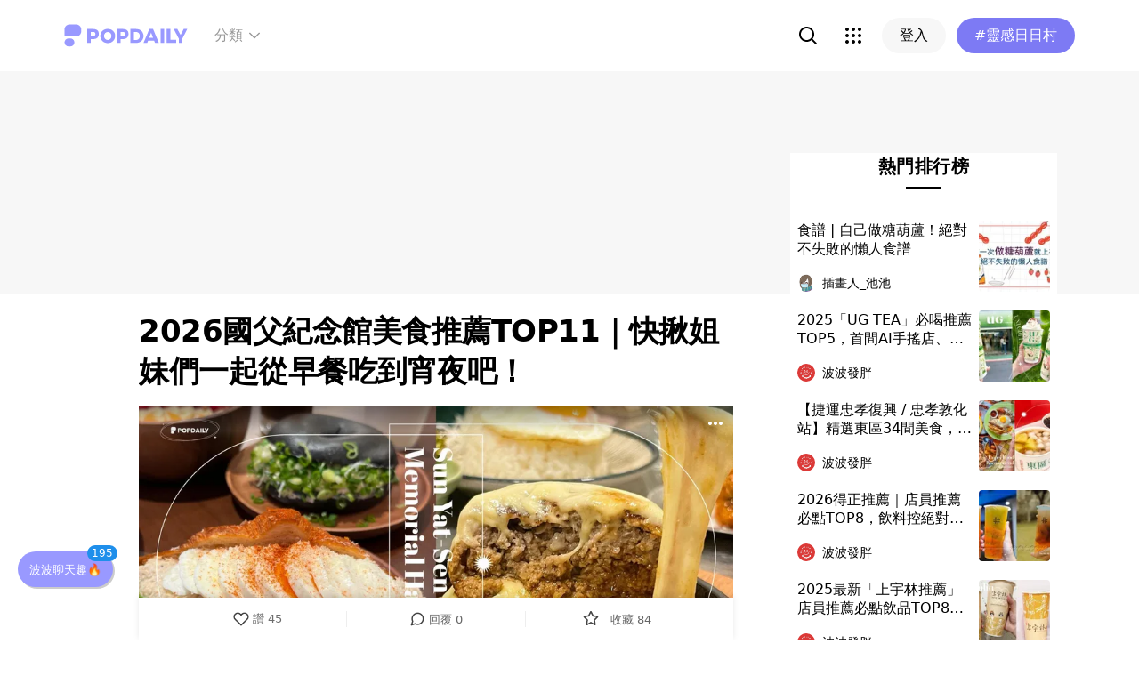

--- FILE ---
content_type: text/html; charset=utf-8
request_url: https://www.popdaily.com.tw/food/1321326?fromPage.pageName=article&fromPage.pageComponent=read-more-popular-list
body_size: 122101
content:
<!DOCTYPE html><html lang="zh" dir="ltr"><head><link rel="dns-prefetch" href="https://www.popdaily.com.tw"/><link rel="dns-prefetch" href="https://static.popdaily.com.tw"/><link rel="dns-prefetch" href="//fonts.googleapis.com"/><link rel="shortcut icon" href="https://static.popdaily.com.tw/statics/favicons/202105favicon.png"/><meta name="viewport" content="initial-scale=1.0, width=device-width, maximum-scale=1.0, user-scalable=1, viewport-fit=cover"/><meta name="agd-partner-manual-verification"/><meta name="ahrefs-site-verification" content="f9bc7122d9782937c96d6d0beddc55335a624889c645eef2263008fad2f10275"/><meta charSet="utf-8"/><meta name="theme-color" content="#ffffff"/><meta name="application-name" content="PopDaily"/><meta name="dailymotion-domain-verification" content="dm4evxpwmstww0lxf"/><meta property="og:site_name" content="PopDaily"/><meta property="og:locale" content="zh_TW"/><meta property="fb:app_id" content="1064594546929511"/><meta property="al:ios:app_name" content="PopDaily 波波黛莉的異想世界"/><meta property="al:ios:app_store_id" content="1410055224"/><meta property="al:ios:url" content="popdaily://food/1321326?utm_source=facebook-popyummy&amp;utm_medium=post&amp;utm_campaign=pie&amp;utm_content=link-food%2F1321326"/><meta property="al:android:app_name" content="PopDaily 波波黛莉的異想世界"/><meta property="al:android:package" content="com.popdaily"/><meta property="al:web:should_fallback" content="true"/><link rel="stylesheet" href="https://fonts.googleapis.com/css?family=Roboto:400,500,700&amp;display=swap" media="print"/><link rel="stylesheet" href="https://fonts.googleapis.com/css?family=Noto+Sans:400,700&amp;display=swap" media="print"/><script type="application/ld+json">{"@context":"https://schema.org","@type":"WebSite","url":"https://www.popdaily.com.tw/","potentialAction":{"@type":"SearchAction","target":"https://www.popdaily.com.tw/search/{search_term_string}","query-input":"required name=search_term_string"}}</script><script type="application/ld+json">{"@context":"https://schema.org","@type":"Organization","legalName":"PopDaily 波波黛莉的異想世界 - 台灣","url":"https://www.popdaily.com.tw","logo":"https://static.popdaily.com.tw/statics/images/popdaily-logo.svg","contactPoint":{"@type":"ContactPoint","telephone":"+886-2-87730883","contactType":"customer service","areaServed":"TW","availableLanguage":["Chinese"]},"sameAs":["https://www.facebook.com/PopDailyTW/","https://www.youtube.com/channel/UCa40JCy-ESpqENGHBmml7KA","https://www.instagram.com/popdaily/"]}</script><meta data-component="DefaultHead" data-debug="STATIC_DABLE_IO_DETECTION" data-next-side-isamp="FALSE" data-server-side-isamp="FALSE" data-isamp="FALSE" data-source="SERVER" data-dable-css-loaded="TRUE"/><link rel="canonical" href="https://www.popdaily.com.tw/food/1321326"/><link rel="amphtml" href="https://www.popdaily.com.tw/food/1321326?amp=1"/><title>2026國父紀念館美食推薦TOP11｜快揪姐妹們一起從早餐吃到宵夜吧！｜PopDaily 波波黛莉</title><meta name="pubdate" itemProp="dateCreated" property="article:published_time" content="2025-12-01T10:28:56.000Z"/><meta name="news_keywords" content="Ruby’s"/><meta name="lastmod" itemProp="dateModified" content="2025-12-12T09:30:31.000Z"/><meta name="description" content="身為美食戰區的國父紀念館，附近除了松菸還有信義商圈，許多展演空間也在此聚集，另外有名的美食店家除了蘇阿姨比薩屋、Lady M以外還有很多美食店家等著我們去挖掘呢！看完表演或展覽時身心靈獲得滿足，但胃卻覺得空虛嗎？那你千萬不能錯過這篇，就讓編輯好好為你們介紹附近的美食店家吧～一起相關標籤：Ruby’s"/><meta property="og:type" content="article"/><meta property="og:url" content="https://www.popdaily.com.tw/food/1321326"/><meta property="dable:item_id" content="food.1321326"/><meta property="og:title" content="2026國父紀念館美食推薦TOP11｜快揪姐妹們一起從早餐吃到宵夜吧！ | PopDaily 波波黛莉"/><meta property="og:description" content="身為美食戰區的國父紀念館，附近除了松菸還有信義商圈，許多展演空間也在此聚集，另外有名的美食店家除了蘇阿姨比薩屋、Lady M以外還有很多美食店家等著我們去挖掘呢！看完表演或展覽時身心靈獲得滿足，但胃卻覺得空虛嗎？那你千萬不能錯過這篇，就讓編輯好好為你們介紹附近的美食店家吧～一起來看！ 國父紀念館美食"/><meta property="og:image" content="https://www.popdaily.com.tw/shaper/u/202512/c03e05d7-82dc-4a10-970d-7ca7bbbaf408.jpg?resize-w=800"/><meta property="og:image:width" content="800"/><meta property="og:image:height" content="420.5128205128205"/><meta property="og:image:secure_url" content="https://www.popdaily.com.tw/shaper/u/202512/c03e05d7-82dc-4a10-970d-7ca7bbbaf408.jpg?resize-w=800"/><meta property="twitter:title" content="2026國父紀念館美食推薦TOP11｜快揪姐妹們一起從早餐吃到宵夜吧！ | PopDaily 波波黛莉"/><meta property="twitter:description" content="身為美食戰區的國父紀念館，附近除了松菸還有信義商圈，許多展演空間也在此聚集，另外有名的美食店家除了蘇阿姨比薩屋、Lady M以外還有很多美食店家等著我們去挖掘呢！看完表演或展覽時身心靈獲得滿足，但胃卻覺得空虛嗎？那你千萬不能錯過這篇，就讓編輯好好為你們介紹附近的美食店家吧～一起來看！ 國父紀念館美食"/><meta property="twitter:image" content="https://www.popdaily.com.tw/shaper/u/202512/c03e05d7-82dc-4a10-970d-7ca7bbbaf408.jpg?resize-w=800"/><script type="application/ld+json">{"@context":"https://schema.org","@type":"NewsArticle","headline":"2026國父紀念館美食推薦TOP11｜快揪姐妹們一起從早餐吃到宵夜吧！｜PopDaily 波波黛莉","description":"身為美食戰區的國父紀念館，附近除了松菸還有信義商圈，許多展演空間也在此聚集，另外有名的美食店家除了蘇阿姨比薩屋、Lady","articleBody":"身為美食戰區的國父紀念館，附近除了松菸還有信義商圈，許多展演空間也在此聚集，另外有名的美食店家除了蘇阿姨比薩屋、Lady M以外還有很多美食店家等著我們去挖掘呢！看完表演或展覽時身心靈獲得滿足，但胃卻覺得空虛嗎？那你千萬不能錯過這篇，就讓編輯好好為你們介紹附近的美食店家吧～一起來看！ 國父紀念館美食推薦：HAPI CAFE 地址：台北市大安區光復南路302號 編輯推薦：★★★★ 鮪魚沙拉可頌 $280/季節水果優格沙拉 $280/南洋叻沙鮮蝦義大利麵 $320 深烤大蒜蔥乳酪貝果 $160/提拉米蘇雲朵咖啡 $120/西西里咖啡 $140 國父紀念館週邊新開幕的咖啡廳酒吧，餐點選擇超多樣，菜單一開直接讓人選擇障礙！胖編首推的絕對是「深烤大蒜蔥乳酪貝果」，濃郁cream cheese帶有烤大蒜的香氣，搭配滿滿青蔥鹹香滋味超滿足！正餐部分也有義大利麵、燉飯供選擇，「叻沙鮮蝦義大利麵」不會過於嗆口，反而奶香味偏重，讓人一口接一口。店內座位非常多，不論是要與三五好友聚會或是來辦公的朋友，都非常推薦！ 國父紀念館美食推薦：嘎哩奔 地址：台北市信義區忠孝東路四段553巷16弄7號 肥宅起司漢堡排 $350 / 炙燒明太子漢堡排 $350 小胖戀愛布丁 $60 / 小胖酸辣烤雞翅$160 編輯推薦：★★★★ 位在國父紀念館週邊的咖哩專賣店，除了咖哩必吃之外，他們家的日式手打漢堡排也不容錯過！刀子一切開滿滿的肉汁噴發，搭配炙燒後的明太子超下飯！起司控必點肥宅起司漢堡排，熱熱吃無敵牽絲的漢堡排有夠罪惡！怕餓到的朋友們胖編另外推薦酸辣烤雞翅！三腿三翅CP值好高，味道偏向泰式酸辣非常開胃唰嘴。店家不開放訂位，想吃的朋友建議早點前往才不用排太久呦～ https://www.instagram.com/p/C29jCdqpwlN/?img_index=1 國父紀念館美食推薦：Smille微笑蜜樂 地址：松山文創園區 東向製菸工廠 A7 E102（台北市信義區光復南路133號1樓） 鳳梨卡士達蜜樂酥 $180 / 香蕉芭樂蜜樂酥 $180 紅玉蘋果蜜樂蘇 $200 / 燻鮭魚百香蜜樂酥 $200 編輯推薦：★★★ 延續微熱山丘的品牌精神帶入新的甜點品牌中，將更多水果帶到日常～新產品「蜜樂酥 」以千層酥皮與水果奶醬交織成的濃郁香氣。主推外帶的抽屜盒包裝超吸睛可愛，隨手攜帶更加方便～這次一口氣推出了四種口味，三種甜的水果口味，以及一款鹹的鮭魚口味，酸甜滋味搭配濃郁奶醬真的超犯規‼️選擇障礙的朋友們也能夠任選兩種口味拼配搭！ 國父紀念館美食推薦：吉那圈咖啡 地址：台北市大安區光復南路260巷24號 白日夢巧克 $129 / 小脆杏巧克 $129 編輯推薦：★★★★★ 是誰把PEPERO放大了！韓國人氣Pocky與吉那圈咖啡聯名，每根現炸外酥內軟的吉拿棒，外層裹上巧克力及杏仁，杏仁顆粒畫龍點睛，多了不一樣的口感。巧克力也是本身甜度就比較高，推薦給同為螞蟻人的你們！真的是一大滿足呀～ https://www.instagram.com/p/Cwj4UoZxxjJ/ https://www.instagram.com/p/CwmtY13PKPn/?img_index=1 國父紀念館美食推薦：葫蘆花 地址：台北市信義區菸廠路88號B1(誠品松菸店) 純番茄冰糖葫蘆 $80 (拔絲$40) 中草莓冰糖葫蘆 $170 (拔絲$40) 三色冰糖葫蘆 $90 (拔絲$40) 編輯推薦：★★★★★ 浮誇到不行的拔絲冰糖葫蘆！第一次看到糖葫蘆可以用拔絲的，現場製作已經太吸睛！將糖絲拔起接著再花式纏繞在糖葫蘆上，口感吃起來跟棉花糖十分相似，卻不會黏牙，淡淡甜味搭配薄脆糖衣，獨家吃法一定要試試！ https://www.instagram.com/p/Cugpz1IPOru/ 國父紀念館美食推薦：Salty Dog塩狗·熱狗堡 地址：台北市大安區延吉街137巷24號 鮮蝦熱狗堡 $210 / 美式經典熱狗堡 $155 辣味雞翅盤 $110 / 檸檬氣泡飲 $50 編輯推薦：★★★ 這家位在巷子內的美式熱狗堡專賣店，外觀以灰色調美式裝潢為主。這裡的麵包跟一般吃到的很不一樣，是使用手工新英格蘭堡吃起來外層酥脆內層鬆軟還有濃濃奶香。『鮮蝦熱狗堡』蝦子鮮甜份量足夠，搭配大蒜奶油醬與炒洋蔥吃起來不膩口，再搭配吃速食必備的碳酸飲料『氣泡飲』！檸檬不會有苦味，相較於可樂喝起來比較沒有罪惡感又相當解熱，真是一組完美的搭配！ https://www.instagram.com/p/CXYw8nqhjCl/ https://www.instagram.com/p/Ce8n7L9JTb_/?utm_source=ig_web_copy_link 國父紀念館美食推薦：秦味館 地址：台北市大安區延吉街138巷2號 油潑麵 $120／酸嗆土豆絲(中) $300 新疆葫蘆頭 $320 編輯推薦：★★★★ 位於台北東區延吉街巷弄，已是許多老饕愛店。如果有點泡饃的客人店家會事先給「秦」字的麵餅，先讓客人自己體驗撥成小米粒大小，店員再拿進廚房加進香菇、冬粉、雞肉、豬肉、大腸和高湯烹煮，吸湯後的泡饃口感吃起來類似麵疙瘩紮實，吃起來相當道地。另外店內必點的小點心絕對就是『蒙古炸奶豆腐』外皮炸得非常酥脆，配上裡面鹹香的乳酪和外層灑的奶糖粉，甜鹹甜鹹的是讓人無法拒絕的甜點呀！ https://www.instagram.com/p/Ca4n4N8PT_C/?utm_source=ig_web_copy_link https://www.instagram.com/p/CO-FyE5DAPR/?utm_source=ig_web_copy_link 國父紀念館美食推薦：樂魚BlueFish（暫停營業） 地址：台北市大安區光復南路244號1樓 脆脆海鱸堡 $250／經典菇菇蛋堡 $210 香柚和風石斑堡 $260 / 炸魚地瓜條 $160 編輯推薦：★★★ 國父紀念館附近新開的炸魚漢堡專賣店，是安永集團新餐飲品牌以海洋為主體的店設計，藍白色系的裝潢清新可愛，超級適合來打卡拍照！餐點主打魚類漢堡有石斑魚、虱目魚、旗魚到海鱸，搭配台灣在地食材。『脆脆海鱸堡』為店內招牌，肉質鬆軟的鱸魚搭配上酸酸的塔塔醬以及酪梨醬，炸魚吃起來沒有魚腥味，整體清爽順口，是適合夏天的口味。 https://www.instagram.com/p/Cgme7bvvwpZ/?utm_source=ig_web_copy_link 國父紀念館美食推薦：天菜TienFood 地址：台北市大安區延吉街62巷9號 炸雞咖哩 $260／炙叉燒咖哩 $250 炸堡包 $160／牛鬼舌深咖喱 $350 編輯推薦：★★★★★ 「天菜」咖哩跟主餐可以自由搭配！主食的部分有牛舌、叉燒、炸漢堡肉、炸雞、炸蝦···等，咖哩醬有深焙、日式、蔬果三種，深焙吃起來是最濃郁的帶點微辣，日式裡面加了蘋果是比較偏甜的口味，蔬果則是做蛋奶素的！裡面加了番茄尾韻吃起來會帶點酸。店家熱門品項『牛鬼蛇身咖哩』因為長時間燉煮，吃起來較軟嫩不是屬於Q彈口感的，搭配特製的深培口味的咖哩醬吃起來濃郁，加上醬本身帶點小整體相當有層次，讓人忍不住一口接一口！ https://www.instagram.com/p/CZIytL4PyI8/?utm_source=ig_web_copy_link https://www.instagram.com/p/CXTVDXPPV6Q/?utm_source=ig_web_copy_link 國父紀念館美食推薦：Ruby’s 地址：台北市大安區光復南路328號 原味濃奶司康 $55 / 金萱栗子麻吉司康 $85 開心果巧克力美式餅乾 $100 / 芋頭麻吉司康 $80 編輯推薦：★★★★★ 隱身在國父紀念館巷內花店的「ruby’s」是台北非常受歡迎的外帶司康店。他們家主要販售多種口味的手工司康與軟餅乾，也有一些飲品選擇，很特別的是營業時間要上官方哀居精選動態查看。每個月都會有新口味之外，每天提供的品項有些微不同。他們家的司康外殼酥脆如餅乾，內層酥軟不油膩，如果現場吃店家還會幫忙加熱，各種口味都可搭配奶油、麻吉、紅豆或是桂花乳酪口味內餡。 https://www.instagram.com/p/CFE_bItHF-q/?utm_source=ig_web_copy_link https://www.instagram.com/p/CC4iaEAHXdm/?utm_source=ig_web_copy_link 國父紀念館美食推薦：柒息地串燒居酒屋（延吉店） 地址：台北市大安區延吉街99號 秘醬燒豆干 $23 / 豬五花包番茄 $55 秘醬燒去骨雞腿 $85 編輯推薦：★★★★ 想吃美食喝酒又不想花太多來這間就對了！店面明亮乾淨舒適不論是和家人相聚或是和朋友聚會都很適合。門口櫥窗可以清楚看到食材，可自行在門口挑選也可請店員拿，店內招牌的秘醬串燒也只要19 元起，除了串燒也有海鮮、私房菜等可以選擇，這裡的酒類選擇也很多元。它們的串燒都會刷上經4.5小時熬煮的秘醬，除了鹹香還多了焦糖般的香甜口感。另外～店內會提供自製泡菜，搭配任何食物都很適合，不夠還可再續！ https://www.instagram.com/p/Cgw0hqhPING/ 看完以上11間是不是每間都看起來好好吃！打完這篇發胖編自己也是口水流不停～這次介紹好幾間都是新開幕就擁有高人氣的店家，還沒去過的朋友看到這篇文真的快點收藏起來！以後看完展覽就不怕不知道吃什麼了。你們還有什麼推薦的國父紀念館美食嗎？快留言讓發胖編知道吧～ 撰文編輯 (#sue) 更多美食資訊，請追蹤波波發胖Instagram帳號： ＠popyummy_mag 延伸閱讀 👉國父紀念館咖啡廳推薦 👉國父紀念館必吃美食 👉台北東區美食推薦 #Ruby’s #Salty Dog塩狗·熱狗堡 #The square方閣 #天菜TienFood #孃孃酸辣粉 #柒息地 延吉店 #樂魚BlueFish-台灣首家魚漢堡專賣店 #秦味館 ","mainEntityOfPage":"https://www.popdaily.com.tw/food/1321326","datePublished":"2025-12-01T10:28:56.000Z","dateModified":"2025-12-12T09:30:31.000Z","keywords":["sue","Ruby","Salty","The","天菜TienFood","孃孃酸辣粉","柒息地","樂魚BlueFish","秦味館"],"image":{"url":"https://www.popdaily.com.tw/shaper/u/202512/c03e05d7-82dc-4a10-970d-7ca7bbbaf408.jpg?resize-w=800","width":800,"height":420.5128205128205,"@type":"ImageObject"},"author":{"@type":"Person","name":"波波發胖"},"publisher":{"@type":"Organization","name":"PopDaily 波波黛莉的異想世界 - 台灣","url":"https://www.popdaily.com.tw","logo":{"@type":"ImageObject","url":"https://static.popdaily.com.tw/statics/images/popdaily-logo.svg","width":300,"height":130}},"thumbnailUrl":"https://www.popdaily.com.tw/shaper/u/202512/c03e05d7-82dc-4a10-970d-7ca7bbbaf408.jpg?resize-w=800"}</script><script type="application/ld+json">{"@context":"https://schema.org","@type":"BreadcrumbList","itemListElement":[{"@type":"ListItem","position":1,"name":"PopDaily 波波黛莉的異想世界 ","item":"https://www.popdaily.com.tw"},{"@type":"ListItem","position":2,"name":"website.food.name","item":"https://www.popdaily.com.tw/food"},{"@type":"ListItem","position":3,"name":"2026國父紀念館美食推薦TOP11｜快揪姐妹們一起從早餐吃到宵夜吧！｜PopDaily 波波黛莉","item":"https://www.popdaily.com.tw/food/1321326"}]}</script><meta property="article:published_time" content="2025-12-01T10:28:56.000Z"/><meta property="article:section" content="website_food"/><link rel="stylesheet" href="/statics/css/reset.min.css"/><meta name="next-head-count" content="49"/><link rel="preload" href="https://static.popdaily.com.tw/_next/static/css/styles.ab552bce.chunk.css" as="style"/><link rel="stylesheet" href="https://static.popdaily.com.tw/_next/static/css/styles.ab552bce.chunk.css" data-n-p=""/><link rel="preload" href="https://static.popdaily.com.tw/_next/static/css/pages/%5Bwebsite%5D/%5BpostID%5D.97ba35aa.chunk.css" as="style"/><link rel="stylesheet" href="https://static.popdaily.com.tw/_next/static/css/pages/%5Bwebsite%5D/%5BpostID%5D.97ba35aa.chunk.css" data-n-p=""/><noscript data-n-css=""></noscript><link rel="preload" href="https://static.popdaily.com.tw/_next/static/chunks/main-6657e7c097776cda6550.js" as="script"/><link rel="preload" href="https://static.popdaily.com.tw/_next/static/chunks/webpack-8cd40f85cbe1bce6f8b9.js" as="script"/><link rel="preload" href="https://static.popdaily.com.tw/_next/static/chunks/framework.ac0b14255009e9206045.js" as="script"/><link rel="preload" href="https://static.popdaily.com.tw/_next/static/chunks/962438cc.fa278eff594681a25d3b.js" as="script"/><link rel="preload" href="https://static.popdaily.com.tw/_next/static/chunks/ee759108.2e757d5645346339665f.js" as="script"/><link rel="preload" href="https://static.popdaily.com.tw/_next/static/chunks/commons.40ccede880a141ca72c0.js" as="script"/><link rel="preload" href="https://static.popdaily.com.tw/_next/static/chunks/3e2006ba7a61388456aba42a9339be8fce3f3449.e4bcaaa9765aaf52c009.js" as="script"/><link rel="preload" href="https://static.popdaily.com.tw/_next/static/chunks/eb868af0890f79abc52f7d105a2884f9d1a90726.2f11fee125776e8e0df1.js" as="script"/><link rel="preload" href="https://static.popdaily.com.tw/_next/static/chunks/92c9d0c5572da0ac6aadd26d34d0c58d89887624.2295795c5e3e35b69c4a.js" as="script"/><link rel="preload" href="https://static.popdaily.com.tw/_next/static/chunks/e43b76f59525391920dbd2ec5ba7798cd022e815.520f8b4d0b6690922a5f.js" as="script"/><link rel="preload" href="https://static.popdaily.com.tw/_next/static/chunks/11ae85dc0c13180e587cc9a387f418f3749a3485.d3e12e1cd550f352a1db.js" as="script"/><link rel="preload" href="https://static.popdaily.com.tw/_next/static/chunks/979636038a1fa223bbf584e60729fae4d689bbae.37f5b7f9dd232b2e7aa6.js" as="script"/><link rel="preload" href="https://static.popdaily.com.tw/_next/static/chunks/7f115c52912b6f375c36010d813d6de62a2bf284.3f38a2944dde4c915df1.js" as="script"/><link rel="preload" href="https://static.popdaily.com.tw/_next/static/chunks/342baba932351b1e44c13c1df6d251aaed4c33da.092faa7c4576748cc576.js" as="script"/><link rel="preload" href="https://static.popdaily.com.tw/_next/static/chunks/773bc2f660cc9db4bf4f30a4d4c665394d318bbf.00abff46d653472c6195.js" as="script"/><link rel="preload" href="https://static.popdaily.com.tw/_next/static/chunks/c38c03ced2cd6cd275f350ad68f22612d5d740c3.b8c24f3e7e5a83d2e79a.js" as="script"/><link rel="preload" href="https://static.popdaily.com.tw/_next/static/chunks/f647831cc54b1e12f76d6736277ba056eb3ee6a6.64a714ba20fb78272e45.js" as="script"/><link rel="preload" href="https://static.popdaily.com.tw/_next/static/chunks/08cacea111fa6fbe53105f43aec9c574af6c0b46.1b3fccad8acb43829284.js" as="script"/><link rel="preload" href="https://static.popdaily.com.tw/_next/static/chunks/3dd9391fc016551fcf23387d4d141fbf9134cf5f.f8fa1e1fc3515c843779.js" as="script"/><link rel="preload" href="https://static.popdaily.com.tw/_next/static/chunks/8764aea244c622a0157f9491e5f453c9d6ed3716.54e0a6405cc3b228d386.js" as="script"/><link rel="preload" href="https://static.popdaily.com.tw/_next/static/chunks/ed4e79ed9043a00423232d5543bb364d8486ae76.3a00a5dfb369af67b982.js" as="script"/><link rel="preload" href="https://static.popdaily.com.tw/_next/static/chunks/pages/_app-3262b0b99f493b9fbc73.js" as="script"/><link rel="preload" href="https://static.popdaily.com.tw/_next/static/chunks/9cb7a7c1.0d81de3c550767626f3a.js" as="script"/><link rel="preload" href="https://static.popdaily.com.tw/_next/static/chunks/bc26bf1d0f010b14341279ff85fd876593b640db.2a1692abbf869022edd1.js" as="script"/><link rel="preload" href="https://static.popdaily.com.tw/_next/static/chunks/279fc3e2cb3912600f127cf1183362e8ac873056.c9ea7e1dee43d846234c.js" as="script"/><link rel="preload" href="https://static.popdaily.com.tw/_next/static/chunks/6ad6845375703a92b325d0a2f79685ed14938504.f9c969d5d780b33fec6a.js" as="script"/><link rel="preload" href="https://static.popdaily.com.tw/_next/static/chunks/096ae73fec3a957f9bbd3800e3733c35ccbf711a.9419603dae26a5d29f57.js" as="script"/><link rel="preload" href="https://static.popdaily.com.tw/_next/static/chunks/4f34923bc73bbe5ed24f3393ffe8d7961870864f.be8f10b3e6ea6da1a59c.js" as="script"/><link rel="preload" href="https://static.popdaily.com.tw/_next/static/chunks/62b5e47437be4a7112155448964f968a7cc02484.37cd3efc78f221cb7079.js" as="script"/><link rel="preload" href="https://static.popdaily.com.tw/_next/static/chunks/6d14129d171b52fb0f25b7941762ea145bdf1d9a.1757fc22e02cccacd160.js" as="script"/><link rel="preload" href="https://static.popdaily.com.tw/_next/static/chunks/efeae2d809ef93999470033cb4460a1e702b31f9.b4e75be4067074639f9e.js" as="script"/><link rel="preload" href="https://static.popdaily.com.tw/_next/static/chunks/styles.95e19830f71122f060f9.js" as="script"/><link rel="preload" href="https://static.popdaily.com.tw/_next/static/chunks/pages/%5Bwebsite%5D/%5BpostID%5D-37bb1b438b6e38aa8be5.js" as="script"/><style id="__jsx-1314520290">.layout-content.jsx-1314520290{background-color:#ffffff;width:100%;min-height:100vh;box-sizing:border-box;}.layout-content.jsx-1314520290 .content.jsx-1314520290{width:100%;-webkit-flex:1;-ms-flex:1;flex:1;box-sizing:border-box;}@media only screen and (max-width:500px){.layout-content.jsx-1314520290 .content.jsx-1314520290{padding-top:0;}}.layout-content.jsx-1314520290 .content.jsx-1314520290 .ad{padding:0;margin:0 auto;box-sizing:border-box;}.layout-content.jsx-1314520290 .content.jsx-1314520290 .ad:empty{display:none;}.layout-content.jsx-1314520290 .content.jsx-1314520290 .content__block{margin-right:auto;margin-left:auto;}@media (min-width:576px){.layout-content.jsx-1314520290 .content.jsx-1314520290 .content__block{max-width:576px;}}@media (min-width:768px){.layout-content.jsx-1314520290 .content.jsx-1314520290 .content__block{max-width:768px;}}@media (min-width:992px){.layout-content.jsx-1314520290 .content.jsx-1314520290 .content__block{max-width:992px;}}@media (min-width:1216px){.layout-content.jsx-1314520290 .content.jsx-1314520290 .content__block{max-width:1216px;}}.layout-content.jsx-1314520290 .content.jsx-1314520290 .content__block.content__block--fullWidth > div{background-color:#fff;margin-bottom:15px;}.layout-content.jsx-1314520290 .content.jsx-1314520290 .content__block.content__block--radius{padding-right:15px;padding-left:15px;}.layout-content.jsx-1314520290 .content.jsx-1314520290 .content__block.content__block--radius > div{border-radius:4px;margin-bottom:15px;background:#fff;}.layout-content.jsx-1314520290 .Toastify__toast{padding:14px 12px;border-radius:8px;overflow:hidden;min-height:unset;color:#fff;}.layout-content.jsx-1314520290 .Toastify__toast::before{content:'';display:inline-block;width:20px;height:20px;margin-right:8px;background-size:contain;background-position:center;background-repeat:no-repeat;}.layout-content.jsx-1314520290 .Toastify__toast--default{background-color:rgba(51,51,51,0.98);}.layout-content.jsx-1314520290 .Toastify__toast--default::before{background-image:url("https://static.popdaily.com.tw/statics/images/toast/default.png");}.layout-content.jsx-1314520290 .Toastify__toast--success{background-color:rgba(0,209,181,0.98);}.layout-content.jsx-1314520290 .Toastify__toast--success::before{background-image:url("https://static.popdaily.com.tw/statics/images/toast/success.png");}.layout-content.jsx-1314520290 .Toastify__toast--error{background-color:rgba(234,98,98,0.98);}.layout-content.jsx-1314520290 .Toastify__toast--error::before{background-image:url("https://static.popdaily.com.tw/statics/images/toast/error.png");}.layout-content.jsx-1314520290 .toastStyle{bottom:80px;padding:0 16px;}.layout-content.jsx-1314520290 .toastBodyStyle{font-family:'GenJyuuGothic','Microsoft YaHei','Microsoft JhengHei','Helvetica','Arial',sans-serif;line-height:20px;font-size:14px;}.layout-content.jsx-1314520290 .toast__zoomIn{-webkit-animation-name:zoomIn-jsx-1314520290;animation-name:zoomIn-jsx-1314520290;}@-webkit-keyframes zoomIn-jsx-1314520290{from{opacity:0;-webkit-transform:scale3d(0.8,0.8,0.8);-ms-transform:scale3d(0.8,0.8,0.8);transform:scale3d(0.8,0.8,0.8);}50%{opacity:1;}}@keyframes zoomIn-jsx-1314520290{from{opacity:0;-webkit-transform:scale3d(0.8,0.8,0.8);-ms-transform:scale3d(0.8,0.8,0.8);transform:scale3d(0.8,0.8,0.8);}50%{opacity:1;}}.layout-content.jsx-1314520290 .toast__zoomOut{-webkit-animation-name:zoomOut-jsx-1314520290;animation-name:zoomOut-jsx-1314520290;}@-webkit-keyframes zoomOut-jsx-1314520290{from{opacity:1;}50%{opacity:0;-webkit-transform:scale3d(0.8,0.8,0.8);-ms-transform:scale3d(0.8,0.8,0.8);transform:scale3d(0.8,0.8,0.8);}to{opacity:0;}}@keyframes zoomOut-jsx-1314520290{from{opacity:1;}50%{opacity:0;-webkit-transform:scale3d(0.8,0.8,0.8);-ms-transform:scale3d(0.8,0.8,0.8);transform:scale3d(0.8,0.8,0.8);}to{opacity:0;}}.layout-content.jsx-1314520290 .loadStop{text-align:center;color:#999;width:100%;padding-top:30px;padding-bottom:100px;padding-bottom:calc(100px + constant(safe-area-inset-bottom));padding-bottom:calc(100px + env(safe-area-inset-bottom));}body *{box-sizing:border-box;}.httpStatusError{display:-webkit-box;display:-webkit-flex;display:-ms-flexbox;display:flex;-webkit-flex-flow:column;-ms-flex-flow:column;flex-flow:column;-webkit-box-pack:start;-webkit-justify-content:flex-start;-ms-flex-pack:start;justify-content:flex-start;-webkit-align-items:center;-webkit-box-align:center;-ms-flex-align:center;align-items:center;margin:0 auto;padding:16px 0;}.httpStatusError img{display:block;width:100%;max-width:300px;margin:0 auto;}@media only screen and (max-width:600px){.httpStatusError img{min-width:350px;}}@media only screen and (min-width:768px){.httpStatusError img{min-width:400px;}}@media only screen and (min-width:992px){.httpStatusError img{min-width:450px;}}@media only screen and (min-width:1200px){.httpStatusError img{min-width:500px;}}.httpStatusError p{font-family:"Noto sans","Roboto","Helvetica Neue",Helvetica,Arial,"Noto Sans TC","Microsoft JhengHei","PingFang TC",sans-serif;font-style:normal;font-weight:500;font-size:16px;line-height:24px;text-align:center;color:#414141;margin-top:16px;}.httpStatusError p:empty{display:none;}</style><style id="jss-server-side"></style><style data-styled="" data-styled-version="5.1.1">.kHYxAc{--bg-opacity:0.98;background-color:rgba(125,122,244,var(--bg-opacity));--text-opacity:1;color:rgba(255,255,255,var(--text-opacity));position:-webkit-sticky;position:sticky;top:0;z-index:1001;-webkit-backdrop-filter:blur(4px);backdrop-filter:blur(4px);padding:10px 16px 8px 12px;height:var(--download-bar-height);display:grid;grid-template:'close slogan href' auto '_ logo href' auto / auto 1fr auto;-webkit-align-items:center;-webkit-box-align:center;-ms-flex-align:center;align-items:center;grid-gap:2px 8px;}/*!sc*/
@media (min-width:768px){.kHYxAc{display:none;}}/*!sc*/
data-styled.g3[id="Container-sc-7kvwog-0"]{content:"kHYxAc,"}/*!sc*/
.fbILTH{font-weight:500;line-height:1;border:none;cursor:pointer;white-space:nowrap;-webkit-user-select:none;-moz-user-select:none;-ms-user-select:none;user-select:none;display:-webkit-inline-box;display:-webkit-inline-flex;display:-ms-inline-flexbox;display:inline-flex;-webkit-box-pack:center;-webkit-justify-content:center;-ms-flex-pack:center;justify-content:center;-webkit-align-items:center;-webkit-box-align:center;-ms-flex-align:center;align-items:center;border-radius:28px;-webkit-transition:0.1s;transition:0.1s;--bg-opacity:1;background-color:rgba(247,247,247,var(--bg-opacity));--text-opacity:1;color:rgba(0,0,0,var(--text-opacity));font-size:14px;padding:0 12px;height:32px;--text-opacity:1;color:rgba(125,122,244,var(--text-opacity));grid-area:href;}/*!sc*/
.fbILTH[disabled]{opacity:0.3;}/*!sc*/
.fbILTH:hover{--text-opacity:0.6;}/*!sc*/
.fbILTH:active{--text-opacity:0.6;background-color:#e6e6e6;}/*!sc*/
.fbILTH > svg{width:16px;height:16px;margin-right:4px;}/*!sc*/
data-styled.g4[id="StyledButton-sc-7kvwog-1"]{content:"fbILTH,"}/*!sc*/
.kdFOPt{font-size:18px;grid-area:slogan;line-height:24px;font-weight:bold;}/*!sc*/
data-styled.g5[id="Slogan-sc-7kvwog-2"]{content:"kdFOPt,"}/*!sc*/
.kMCuru{font-size:12px;grid-area:logo;line-height:16px;}/*!sc*/
data-styled.g6[id="Popdaily-sc-7kvwog-3"]{content:"kMCuru,"}/*!sc*/
.fvErMY{position:absolute;right:80px;bottom:0;z-index:-1;}/*!sc*/
data-styled.g7[id="StyledBeansIcon-sc-7kvwog-4"]{content:"fvErMY,"}/*!sc*/
.eUZFBm{width:40px;height:40px;padding:13px;margin:-13px;}/*!sc*/
data-styled.g8[id="CloseButton-sc-7kvwog-5"]{content:"eUZFBm,"}/*!sc*/
.guYtUA{width:40px;height:40px;--bg-opacity:1;background-color:rgba(247,247,247,var(--bg-opacity));border-radius:12px;}/*!sc*/
.guYtUA:not(:last-child){margin-right:12px;}/*!sc*/
data-styled.g38[id="Square-pms3gl-0"]{content:"guYtUA,"}/*!sc*/
.jqAzJx{width:40px;height:40px;--bg-opacity:1;background-color:rgba(247,247,247,var(--bg-opacity));border-radius:12px;width:80px;border-radius:24px;}/*!sc*/
.jqAzJx:not(:last-child){margin-right:12px;}/*!sc*/
data-styled.g39[id="Rectangle-pms3gl-1"]{content:"jqAzJx,"}/*!sc*/
.jrYVrk{position:relative;}/*!sc*/
@media (min-width:768px){.jrYVrk{display:none;}}/*!sc*/
data-styled.g43[id="Navigationstyled__MobileOnlyContainer-sc-1hxt810-0"]{content:"jrYVrk,"}/*!sc*/
.efgDHx{overflow-x:auto;width:calc(100% - 52px);text-align:center;line-height:1;white-space:nowrap;}/*!sc*/
data-styled.g44[id="Navigationstyled__Container-sc-1hxt810-1"]{content:"efgDHx,"}/*!sc*/
.hAlzdK{width:52px;position:absolute;top:0;right:0;display:-webkit-box;display:-webkit-flex;display:-ms-flexbox;display:flex;-webkit-align-items:center;-webkit-box-align:center;-ms-flex-align:center;align-items:center;-webkit-box-pack:center;-webkit-justify-content:center;-ms-flex-pack:center;justify-content:center;z-index:10;height:35px;}/*!sc*/
data-styled.g45[id="Navigationstyled__ChevronIconBox-sc-1hxt810-2"]{content:"hAlzdK,"}/*!sc*/
.hqIFjk{color:#fc6868;background-color:#fff;padding:8px 6px;line-height:1.4;font-size:14px;display:inline-block;color:#fc6868;font-weight:bolder;}/*!sc*/
.hqIFjk:first-child{padding-left:12px;}/*!sc*/
.hqIFjk:last-child{padding-right:12px;}/*!sc*/
@media (min-width:768px){.hqIFjk{padding:12px 6px;font-size:16px;}}/*!sc*/
.hqIFjk[href='/explore/2022chinesevalentines']{color:#f65d68;font-weight:bolder;}/*!sc*/
.hqIFjk[href='/explore/2022valentines']{color:#f65d68;font-weight:bold;}/*!sc*/
.hqIFjk[href='/explore/2021popanniversary']{color:#ff5809;font-weight:bold;}/*!sc*/
.hqIFjk[href='/2021popxmas'],.hqIFjk[href='/explore/2021popxmas']{color:#e45656;font-weight:bold;}/*!sc*/
.hqIFjk[href='/beauty'],.hqIFjk[href='/explore/beauty']{color:#888;font-weight:normal;}/*!sc*/
.hqIFjk[href='/life'],.hqIFjk[href='/explore/life']{color:#888;font-weight:normal;}/*!sc*/
.hqIFjk[href='/food'],.hqIFjk[href='/explore/food']{color:#888;font-weight:normal;}/*!sc*/
.hqIFjk[href='/travel'],.hqIFjk[href='/explore/travel']{color:#888;font-weight:normal;}/*!sc*/
.hqIFjk[href='/style'],.hqIFjk[href='/explore/style']{color:#888;font-weight:normal;}/*!sc*/
.hqIFjk[href='/korea'],.hqIFjk[href='/explore/korea']{color:#888;font-weight:normal;}/*!sc*/
.hqIFjk[href='/japan'],.hqIFjk[href='/explore/japan']{color:#888;font-weight:normal;}/*!sc*/
.hqIFjk[href='/entertainment'],.hqIFjk[href='/explore/entertainment']{color:#888;font-weight:normal;}/*!sc*/
.hqIFjk[href='/constellation'],.hqIFjk[href='/explore/constellation']{color:#888;font-weight:normal;}/*!sc*/
.hqIFjk[href='/love'],.hqIFjk[href='/explore/love']{color:#888;font-weight:normal;}/*!sc*/
.hqIFjk[href='/pet'],.hqIFjk[href='/explore/pet']{color:#888;font-weight:normal;}/*!sc*/
.hqIFjk[href='/mama'],.hqIFjk[href='/explore/mama']{color:#888;font-weight:normal;}/*!sc*/
.hqIFjk[href='/acg'],.hqIFjk[href='/explore/acg']{color:#888;font-weight:normal;}/*!sc*/
.hqIFjk[href='/sport'],.hqIFjk[href='/explore/sport']{color:#888;font-weight:normal;}/*!sc*/
.hqIFjk[href='/diary'],.hqIFjk[href='/explore/diary']{color:#888;font-weight:normal;}/*!sc*/
.hqIFjk[href='/press'],.hqIFjk[href='/explore/press']{color:#888;font-weight:normal;}/*!sc*/
.hqIFjk[href='/trend'],.hqIFjk[href='/explore/trend']{color:#888;font-weight:normal;}/*!sc*/
data-styled.g46[id="Navigationstyled__CategoryLink-sc-1hxt810-3"]{content:"hqIFjk,"}/*!sc*/
.yyWhY{display:none;-webkit-align-items:center;-webkit-box-align:center;-ms-flex-align:center;align-items:center;-webkit-align-self:stretch;-ms-flex-item-align:stretch;align-self:stretch;position:relative;}/*!sc*/
@media (min-width:768px){.yyWhY{display:-webkit-box;display:-webkit-flex;display:-ms-flexbox;display:flex;}}/*!sc*/
.yyWhY > * + *{margin-left:24px;}/*!sc*/
data-styled.g47[id="DesktopOnlyContainer-r8sh5n-0"]{content:"yyWhY,"}/*!sc*/
.dXkbqj{font-weight:500;color:#999999;display:-webkit-box;display:-webkit-flex;display:-ms-flexbox;display:flex;-webkit-align-items:center;-webkit-box-align:center;-ms-flex-align:center;align-items:center;padding:8px;border-radius:12px;}/*!sc*/
.dXkbqj > * + *{margin-left:4px;}/*!sc*/
.dXkbqj:hover{background:#f7f7f7;}/*!sc*/
data-styled.g48[id="Button-r8sh5n-1"]{content:"dXkbqj,"}/*!sc*/
.iEHWKC{background:white;position:absolute;top:100%;left:50%;-webkit-transform:translateX(-50%);-ms-transform:translateX(-50%);transform:translateX(-50%);box-shadow:0px 4px 24px rgba(0,0,0,0.08);border-radius:8px;padding:12px;font-size:14px;display:none;}/*!sc*/
data-styled.g49[id="Popup-r8sh5n-2"]{content:"iEHWKC,"}/*!sc*/
.gyPgmU{display:grid;grid-template-rows:repeat(6,auto);grid-auto-flow:column;gap:7px 12px;}/*!sc*/
data-styled.g50[id="GridLayout-r8sh5n-3"]{content:"gyPgmU,"}/*!sc*/
.GAuDh{display:block;min-width:104px;padding:8px 12px;border-radius:4px;height:36px;text-align:left;font-weight:500;line-height:1.4;color:#333333;}/*!sc*/
.GAuDh:hover{background:#f2f2ff;}/*!sc*/
data-styled.g51[id="CategoryLink-r8sh5n-4"]{content:"GAuDh,"}/*!sc*/
.bCyTqL{--bg-opacity:1;background-color:rgba(255,255,255,var(--bg-opacity));left:0;z-index:1000;--header-height:0px;--is-header-visible:0;-webkit-transition:top 0.3s ease;transition:top 0.3s ease;will-change:top;top:calc(var(--header-height) * var(--is-header-visible) + var(--download-bar-height));position:-webkit-sticky;position:sticky;}/*!sc*/
@media (min-width:768px){.bCyTqL{top:0;}}/*!sc*/
data-styled.g58[id="Background-u4eoc-0"]{content:"bCyTqL,"}/*!sc*/
.MBjJp{font-size:16px;max-width:1168px;margin:0 auto;display:-webkit-box;display:-webkit-flex;display:-ms-flexbox;display:flex;-webkit-align-items:center;-webkit-box-align:center;-ms-flex-align:center;align-items:center;padding-left:1rem;padding-right:1rem;height:48px;}/*!sc*/
@media (min-width:768px){.MBjJp{height:80px;}}/*!sc*/
.MBjJp .Button-v2d08m-0{font-size:14px;padding:0 12px;height:32px;}/*!sc*/
.MBjJp .Button-v2d08m-0 > svg{width:16px;height:16px;margin-right:4px;}/*!sc*/
@media (min-width:768px){.MBjJp .Button-v2d08m-0{font-size:16px;padding:0 20px;height:40px;}.MBjJp .Button-v2d08m-0 > svg{width:20px;height:20px;margin-right:4px;}}/*!sc*/
data-styled.g59[id="Container-u4eoc-1"]{content:"MBjJp,"}/*!sc*/
.iWjvhx{margin-right:22px;}/*!sc*/
data-styled.g60[id="LogoContainer-u4eoc-2"]{content:"iWjvhx,"}/*!sc*/
.gdPHej{display:-webkit-box;display:-webkit-flex;display:-ms-flexbox;display:flex;-webkit-box-flex:1;-webkit-flex-grow:1;-ms-flex-positive:1;flex-grow:1;-webkit-box-pack:end;-webkit-justify-content:flex-end;-ms-flex-pack:end;justify-content:flex-end;-webkit-align-items:center;-webkit-box-align:center;-ms-flex-align:center;align-items:center;}/*!sc*/
.gdPHej > * + *{margin-left:8px;}/*!sc*/
@media (min-width:768px){.gdPHej > * + *{margin-left:12px;}}/*!sc*/
data-styled.g63[id="ButtonContainer-u4eoc-5"]{content:"gdPHej,"}/*!sc*/
.kkHMwI{display:block;position:relative;width:100%;height:100%;object-fit:cover;overflow:hidden;}/*!sc*/
data-styled.g66[id="FullWidthImageContainer-sc-14ryos5-0"]{content:"kkHMwI,"}/*!sc*/
.LhaG{position:relative;display:-webkit-box;display:-webkit-flex;display:-ms-flexbox;display:flex;-webkit-flex-direction:column;-ms-flex-direction:column;flex-direction:column;overflow:hidden;margin:0 auto 10px;padding-bottom:50px;--gutter:calc(100% * 32 / 1168);}/*!sc*/
.LhaG > .toolbar{display:none;}/*!sc*/
@media (min-width:1024px){.LhaG > .toolbar{display:block;width:calc(100% * 68 / 1168);margin-right:var(--gutter);}}/*!sc*/
.LhaG > .article{width:100%;}/*!sc*/
@media (min-width:1024px){.LhaG > .article{width:calc(100% * 668 / 1168);}}/*!sc*/
.LhaG > aside{display:none;}/*!sc*/
@media (min-width:1024px){.LhaG > aside{display:block;width:calc(100% * 300 / 1168);margin-left:calc(var(--gutter) * 2);}}/*!sc*/
@media (min-width:640px){.LhaG{-webkit-flex-direction:column;-ms-flex-direction:column;flex-direction:column;margin-top:8px;}}/*!sc*/
@media (min-width:1024px){.LhaG{-webkit-flex-direction:row;-ms-flex-direction:row;flex-direction:row;margin-top:20px;}.LhaG > aside h2.authorPost{display:none;}}/*!sc*/
@media (min-width:1280px){.LhaG{-webkit-flex-direction:row;-ms-flex-direction:row;flex-direction:row;max-width:1168px;}}/*!sc*/
@media (min-width:768px){.LhaG .article .popular-articles{display:none;}}/*!sc*/
data-styled.g74[id="ArticleLayout-sc-12llywk-0"]{content:"LhaG,"}/*!sc*/
.WeZLI{color:#000;font-size:24px;line-height:135%;font-weight:600;}/*!sc*/
@media (min-width:768px){.WeZLI{font-size:34px;-webkit-letter-spacing:-0.5px;-moz-letter-spacing:-0.5px;-ms-letter-spacing:-0.5px;letter-spacing:-0.5px;}}/*!sc*/
data-styled.g75[id="H1-sc-12llywk-1"]{content:"WeZLI,"}/*!sc*/
.fMlMyO{background-color:#fff;overflow:hidden;position:relative;padding:8px 0;}/*!sc*/
@media (min-width:1024px){.fMlMyO{padding:unset;}}/*!sc*/
.fMlMyO .post{padding:0 20px;}/*!sc*/
@media (min-width:1024px){.fMlMyO .post{padding:unset;}}/*!sc*/
.fMlMyO .H1-sc-12llywk-1{margin-block-end:12px;padding:0 20px;}/*!sc*/
@media (min-width:1024px){.fMlMyO .H1-sc-12llywk-1{padding:unset;margin-block-end:16px;padding-inline:unset;}}/*!sc*/
.fMlMyO > .article-user-info{padding:0 20px;margin-block-start:16px;}/*!sc*/
@media (min-width:1024px){.fMlMyO > .article-user-info{padding:unset;}}/*!sc*/
data-styled.g76[id="Article-sc-12llywk-2"]{content:"fMlMyO,"}/*!sc*/
.DpGMT{display:-webkit-box;display:-webkit-flex;display:-ms-flexbox;display:flex;-webkit-box-pack:justify;-webkit-justify-content:space-between;-ms-flex-pack:justify;justify-content:space-between;padding:15px 0;font-size:0.8em;color:#ababab;}/*!sc*/
data-styled.g77[id="ArticleContentFooter-sc-12llywk-3"]{content:"DpGMT,"}/*!sc*/
.fCXoSe hr{border:solid 1px #f5f5f5;margin:1em 0;}/*!sc*/
.fCXoSe h2{color:#000;font-weight:600;font-size:20px;line-height:140%;-webkit-letter-spacing:-0.5px;-moz-letter-spacing:-0.5px;-ms-letter-spacing:-0.5px;letter-spacing:-0.5px;margin:16px 0;}/*!sc*/
@media (min-width:768px){.fCXoSe h2{font-size:28px;line-height:135%;-webkit-letter-spacing:0.5px;-moz-letter-spacing:0.5px;-ms-letter-spacing:0.5px;letter-spacing:0.5px;}}/*!sc*/
.fCXoSe h3{color:#000;font-weight:600;font-size:18px;line-height:135%;margin:16px 0;}/*!sc*/
@media (min-width:768px){.fCXoSe h3{font-size:24px;line-height:135%;}}/*!sc*/
.fCXoSe ul,.fCXoSe ol{padding-left:30px;}/*!sc*/
.fCXoSe ul li,.fCXoSe ol li{color:#000;font-size:16px;line-height:170%;-webkit-letter-spacing:0.25px;-moz-letter-spacing:0.25px;-ms-letter-spacing:0.25px;letter-spacing:0.25px;margin:16px 0;}/*!sc*/
@media (min-width:768px){.fCXoSe ul li,.fCXoSe ol li{font-size:18px;}}/*!sc*/
.fCXoSe ul{list-style:disc;}/*!sc*/
.fCXoSe ol{list-style:order;}/*!sc*/
.fCXoSe table td{padding:10px;padding-bottom:15px;line-height:1.8em;}/*!sc*/
.fCXoSe b,.fCXoSe blockquote,.fCXoSe p{color:#000;font-size:16px;line-height:170%;-webkit-letter-spacing:0.25px;-moz-letter-spacing:0.25px;-ms-letter-spacing:0.25px;letter-spacing:0.25px;margin:16px 0;}/*!sc*/
@media (min-width:768px){.fCXoSe b,.fCXoSe blockquote,.fCXoSe p{font-size:18px;}}/*!sc*/
.fCXoSe blockquote,.fCXoSe .quote{padding-left:16px;border-left:3px solid #7D7AF4;margin-block:16px;}/*!sc*/
.fCXoSe b:empty,.fCXoSe li:empty,.fCXoSe blockquote:empty,.fCXoSe p:empty{display:none;}/*!sc*/
.fCXoSe a{color:#7D7AF4;-webkit-text-decoration:none;text-decoration:none;margin-inline-end:0.5ch;}/*!sc*/
.fCXoSe a:hover,.fCXoSe a:active{color:#6056DB;}/*!sc*/
.fCXoSe b,.fCXoSe strong{font-weight:600;}/*!sc*/
.fCXoSe i{font-style:italic;}/*!sc*/
.fCXoSe table,.fCXoSe iframe{margin:10px 0;min-width:initial;width:100%;}/*!sc*/
.fCXoSe img{min-width:initial;width:100%;max-width:100%;margin:10px 0;}/*!sc*/
.fCXoSe .imgWrap{margin:10px 0;}/*!sc*/
.fCXoSe .imgWrap img{margin:0 auto;}/*!sc*/
.fCXoSe mark{background-color:#eaeaff;}/*!sc*/
.fCXoSe .cdx-hashtag{color:#7D7AF4;-webkit-text-decoration:none;text-decoration:none;margin-inline-end:0.5ch;cursor:pointer;}/*!sc*/
.fCXoSe .cdx-hashtag:hover,.fCXoSe .cdx-hashtag:active{color:#6056DB;}/*!sc*/
.fCXoSe .delimiter{width:100%;line-height:78px;height:78px;display:-webkit-inline-box;display:-webkit-inline-flex;display:-ms-inline-flexbox;display:inline-flex;-webkit-align-items:center;-webkit-box-align:center;-ms-flex-align:center;align-items:center;-webkit-box-pack:center;-webkit-justify-content:center;-ms-flex-pack:center;justify-content:center;}/*!sc*/
.fCXoSe .delimiter span{width:6px;height:6px;border-radius:100%;background-color:#666666;}/*!sc*/
.fCXoSe .delimiter span + span{margin-left:12px;}/*!sc*/
.fCXoSe .ytIframeContent,.fCXoSe .fbIframeContent{display:block;position:relative;padding-top:56.25%;margin-bottom:20px;}/*!sc*/
.fCXoSe .ytIframeContent iframe,.fCXoSe .fbIframeContent iframe{width:100%;max-width:initial;border:0;position:absolute;top:0;left:0;height:100%;margin:0;}/*!sc*/
.fCXoSe .ad-delimiter-top{position:relative;margin:16px auto;color:#999999;text-align:center;font-size:14px;max-width:100%;}/*!sc*/
.fCXoSe .ad-delimiter-top::before,.fCXoSe .ad-delimiter-top::after{content:'';display:block;width:calc((100vw - 168px - 24px - 40px) / 2);height:1px;background:#e6e6e6;position:absolute;}/*!sc*/
.fCXoSe .ad-delimiter-top::before{left:0;top:50%;}/*!sc*/
.fCXoSe .ad-delimiter-top::after{right:0;top:50%;}/*!sc*/
@media (min-width:768px){.fCXoSe .ad-delimiter-top::before,.fCXoSe .ad-delimiter-top::after{width:236px;}}/*!sc*/
.fCXoSe .ad-delimiter-bottom{display:block;border-top:1px solid #e6e6e6;width:100%;margin-bottom:12px;margin-top:16px;}/*!sc*/
.fCXoSe .article-preview{display:block;margin:0;}/*!sc*/
.fCXoSe .article-preview:hover iframe{box-shadow:0px 4px 10px rgba(0,0,0,0.08);}/*!sc*/
.fCXoSe .article-preview iframe{border:1px solid #e6e6e6;border-radius:8px;overflow:hidden;pointer-events:none;height:120px;}/*!sc*/
@media (min-width:768px){.fCXoSe .article-preview iframe{height:160px;}}/*!sc*/
data-styled.g78[id="StyledArticleContent-sc-12llywk-4"]{content:"fCXoSe,"}/*!sc*/
.bHcZcs{font-size:16px;padding:12px 0;margin:12px 0;border-top:1px solid #e6e6e6;border-bottom:1px solid #e6e6e6;}/*!sc*/
@media (min-width:768px){.bHcZcs{font-size:18px;}}/*!sc*/
data-styled.g80[id="Container-sc-1jbxddd-0"]{content:"bHcZcs,"}/*!sc*/
.gVFaOt{height:32px;display:-webkit-box;display:-webkit-flex;display:-ms-flexbox;display:flex;-webkit-align-items:center;-webkit-box-align:center;-ms-flex-align:center;align-items:center;color:#7d7af4;width:100%;}/*!sc*/
.gVFaOt .title{text-align:left;-webkit-box-flex:1;-webkit-flex-grow:1;-ms-flex-positive:1;flex-grow:1;color:#333333;font-weight:600;}/*!sc*/
.gVFaOt svg{margin-right:4px;}/*!sc*/
.gVFaOt span{margin-right:12px;font-size:14px;}/*!sc*/
data-styled.g81[id="Header-sc-1jbxddd-1"]{content:"gVFaOt,"}/*!sc*/
.gVzAwv{overflow:hidden;max-height:calc(var(--list-folded,1) * var(--list-max-height));-webkit-transition:max-height 500ms;transition:max-height 500ms;}/*!sc*/
data-styled.g82[id="List-sc-1jbxddd-2"]{content:"gVzAwv,"}/*!sc*/
.bmMSoJ{line-height:28px;display:-webkit-box;display:-webkit-flex;display:-ms-flexbox;display:flex;}/*!sc*/
.bmMSoJ a.toc-anchor{color:inherit;margin-inline-end:0;}/*!sc*/
.bmMSoJ a.toc-anchor:hover,.bmMSoJ a.toc-anchor:active{-webkit-text-decoration:underline;text-decoration:underline;}/*!sc*/
.bmMSoJ.h2{color:#433bb7;font-weight:600;margin-bottom:8px;}/*!sc*/
.bmMSoJ.h3{color:#6056db;padding-left:24px;margin-bottom:4px;}/*!sc*/
.bmMSoJ.h3 + .h3{margin-bottom:2px;}/*!sc*/
.bmMSoJ.h3 + .h2{margin-top:12px;}/*!sc*/
.bmMSoJ:last-child{margin-bottom:0;}/*!sc*/
.bmMSoJ:first-child{margin-top:14px;}/*!sc*/
.bmMSoJ svg{-webkit-flex-shrink:0;-ms-flex-negative:0;flex-shrink:0;}/*!sc*/
data-styled.g83[id="Item-sc-1jbxddd-3"]{content:"bmMSoJ,"}/*!sc*/
.kCwGu{display:none;}/*!sc*/
@media (min-width:768px){.kCwGu{display:block;}}/*!sc*/
data-styled.g108[id="_StyledDiv-sc-68aqgh-0"]{content:"kCwGu,"}/*!sc*/
@media (min-width:768px){.eHdLa-D{display:none;}}/*!sc*/
data-styled.g109[id="_StyledDiv-t1xe6i-0"]{content:"eHdLa-D,"}/*!sc*/
.bXUVOq{width:100%;padding-bottom:52.3%;}/*!sc*/
data-styled.g127[id="StyledPopImage-sbsb7y-0"]{content:"bXUVOq,"}/*!sc*/
.jqBLNb{position:relative;position:relative;--bg-opacity:1;background-color:rgba(247,247,247,var(--bg-opacity));line-height:0;}/*!sc*/
.jqBLNb .slick-slider{position:absolute;top:0;left:0;width:100%;}/*!sc*/
.jqBLNb .slick-list{-webkit-transition:height 500ms cubic-bezier(0.02,0.01,0.47,1);transition:height 500ms cubic-bezier(0.02,0.01,0.47,1);will-change:height;}/*!sc*/
.jqBLNb .Container-sc-185e7r3-0{display:none;}/*!sc*/
@media (min-width:768px){.jqBLNb:hover .Container-sc-185e7r3-0{display:-webkit-box;display:-webkit-flex;display:-ms-flexbox;display:flex;}}/*!sc*/
data-styled.g128[id="Container-sbsb7y-1"]{content:"jqBLNb,"}/*!sc*/
.jQCXos{height:0px;padding-bottom:52.3%;display:block;}/*!sc*/
data-styled.g129[id="Placeholder-sbsb7y-2"]{content:"jQCXos,"}/*!sc*/
.zdwAm{position:absolute;bottom:0;right:0;padding:16px;color:#fff;}/*!sc*/
data-styled.g130[id="Pagination-sbsb7y-3"]{content:"zdwAm,"}/*!sc*/
.dMbCRa{position:relative;background:#000;overflow:hidden;width:100%;}/*!sc*/
.dMbCRa .wrapper{height:100%;width:100%;}/*!sc*/
.dMbCRa .page{height:auto !important;position:absolute;bottom:0;right:0;padding:0 16px 16px;color:#fff;text-shadow:1px 1px 3px #58595b;z-index:1;}/*!sc*/
.dMbCRa .slide{position:relative;display:block !important;width:100%;}/*!sc*/
.dMbCRa .slide img{display:block;max-height:540px;margin:auto;}/*!sc*/
.dMbCRa .content{min-height:450px;padding:40px 20px;display:-webkit-box;display:-webkit-flex;display:-ms-flexbox;display:flex;-webkit-flex-direction:column;-ms-flex-direction:column;flex-direction:column;-webkit-box-pack:center;-webkit-justify-content:center;-ms-flex-pack:center;justify-content:center;}/*!sc*/
.dMbCRa .content h1{font-size:1.7rem;line-height:1.5em;margin-bottom:5px;text-align:center;}/*!sc*/
.dMbCRa .content p{color:#58595b;font-size:1.3rem;line-height:1.8em;min-height:1em;margin:0 auto;text-align:center;}/*!sc*/
data-styled.g131[id="StyledPostImageBlock-sc-9aa3sh-0"]{content:"dMbCRa,"}/*!sc*/
.RtsqM{position:relative;cursor:pointer;margin-bottom:10px;}/*!sc*/
.RtsqM > *{width:100%;display:block;}/*!sc*/
.RtsqM blockquote.instagram-media,.RtsqM blockquote.instagram-media-registered{border:none;padding:0;}/*!sc*/
data-styled.g132[id="Container-sc-1vzxa9t-0"]{content:"RtsqM,"}/*!sc*/
.hkGGZN{padding-top:54px;padding-bottom:152px;}/*!sc*/
.hkGGZN::before{content:'';display:block;padding-top:100%;}/*!sc*/
data-styled.g133[id="Placeholder-sc-1vzxa9t-1"]{content:"hkGGZN,"}/*!sc*/
.jpeSgV{width:100%;padding-top:100%;}/*!sc*/
data-styled.g134[id="StylePopImage-sc-13rj5h7-0"]{content:"jpeSgV,"}/*!sc*/
.iZQkZI{-webkit-flex:1 1 auto;-ms-flex:1 1 auto;flex:1 1 auto;display:-webkit-box;display:-webkit-flex;display:-ms-flexbox;display:flex;-webkit-box-pack:justify;-webkit-justify-content:space-between;-ms-flex-pack:justify;justify-content:space-between;position:absolute;top:0;left:0;width:100%;z-index:2;color:white;background:linear-gradient( to bottom,rgba(0,0,0,0.4) 0%,rgba(3,3,3,0.4) 1%,rgba(176,176,176,0.1) 69%,rgba(237,237,237,0) 93%,rgba(255,255,255,0) 100% );}/*!sc*/
data-styled.g135[id="Container-sc-12ij3mo-0"]{content:"iZQkZI,"}/*!sc*/
.bhxrlc{width:40px;height:40px;display:-webkit-box;display:-webkit-flex;display:-ms-flexbox;display:flex;-webkit-box-pack:center;-webkit-justify-content:center;-ms-flex-pack:center;justify-content:center;-webkit-align-items:center;-webkit-box-align:center;-ms-flex-align:center;align-items:center;color:#fff;}/*!sc*/
data-styled.g136[id="Button-sc-12ij3mo-1"]{content:"bhxrlc,"}/*!sc*/
.bmrHCE{width:100%;cursor:pointer;padding-left:0;padding-right:0;}/*!sc*/
data-styled.g137[id="Container-jpi5r8-0"]{content:"bmrHCE,"}/*!sc*/
.bgULOi{font-weight:600;font-size:1.75rem;margin-bottom:1rem;display:none;color:black;max-height:76px;line-height:1.35;overflow:hidden;text-overflow:ellipsis;-webkit-line-clamp:2;-webkit-box-orient:vertical;display:-webkit-box;}/*!sc*/
data-styled.g138[id="Title-jpi5r8-1"]{content:"bgULOi,"}/*!sc*/
.jrXCxg{-webkit-transition-property:background-color,border-color,color,fill,stroke,opacity,box-shadow,-webkit-transform;-webkit-transition-property:background-color,border-color,color,fill,stroke,opacity,box-shadow,transform;transition-property:background-color,border-color,color,fill,stroke,opacity,box-shadow,transform;-webkit-transition-duration:500ms;transition-duration:500ms;margin-bottom:17px;}/*!sc*/
.jrXCxg:hover{opacity:0.6;}/*!sc*/
.jrXCxg a{display:-webkit-box;display:-webkit-flex;display:-ms-flexbox;display:flex;}/*!sc*/
.jrXCxg img{border-radius:9999px;width:40px;height:40px;}/*!sc*/
.jrXCxg .photo-container{margin-right:0.75rem;}/*!sc*/
.jrXCxg .user-name{font-size:1rem;font-weight:500;color:black;}/*!sc*/
.jrXCxg .publish-time{--text-opacity:1;color:rgba(102,102,102,var(--text-opacity));font-size:.75rem;display:block;}/*!sc*/
data-styled.g139[id="PublisherContainer-jpi5r8-2"]{content:"jrXCxg,"}/*!sc*/
.tuGxs{margin-bottom:1rem;}/*!sc*/
.tuGxs img{border-radius:8px;object-fit:cover;}/*!sc*/
data-styled.g140[id="ArticleImageContainer-jpi5r8-3"]{content:"tuGxs,"}/*!sc*/
.fuPZaU img{width:100%;height:100%;position:absolute;top:0;bottom:0;right:0;left:0;}/*!sc*/
data-styled.g141[id="ArticleImage-jpi5r8-4"]{content:"fuPZaU,"}/*!sc*/
.ihfXcV{position:relative;padding-top:52%;}/*!sc*/
data-styled.g142[id="StyledPopImage-jpi5r8-5"]{content:"ihfXcV,"}/*!sc*/
.bygseM{--text-opacity:1;color:rgba(51,51,51,var(--text-opacity));display:block;margin-bottom:1rem;font-size:18px;line-height:1.7;}/*!sc*/
data-styled.g143[id="Content-jpi5r8-6"]{content:"bygseM,"}/*!sc*/
.iiomtD{--text-opacity:1;color:rgba(125,122,244,var(--text-opacity));display:block;font-weight:600;-webkit-transition-property:background-color,border-color,color,fill,stroke,opacity,box-shadow,-webkit-transform;-webkit-transition-property:background-color,border-color,color,fill,stroke,opacity,box-shadow,transform;transition-property:background-color,border-color,color,fill,stroke,opacity,box-shadow,transform;-webkit-transition-duration:500ms;transition-duration:500ms;font-size:18px;margin-bottom:40px;}/*!sc*/
.iiomtD:hover{--text-opacity:1;color:rgba(96,86,219,var(--text-opacity));}/*!sc*/
data-styled.g144[id="ReadMore-jpi5r8-7"]{content:"iiomtD,"}/*!sc*/
.brMToj{width:100%;cursor:pointer;padding-left:1.25rem;padding-right:1.25rem;}/*!sc*/
data-styled.g145[id="Container-xa8hs9-0"]{content:"brMToj,"}/*!sc*/
.dmaUvZ{font-weight:600;line-height:1.35;margin-bottom:0.75rem;color:black;font-size:18px;max-height:48px;overflow:hidden;text-overflow:ellipsis;display:-webkit-box;-webkit-line-clamp:2;-webkit-box-orient:vertical;}/*!sc*/
data-styled.g146[id="Title-xa8hs9-1"]{content:"dmaUvZ,"}/*!sc*/
.cwbTeD{margin-bottom:20px;}/*!sc*/
.cwbTeD a{display:-webkit-box;display:-webkit-flex;display:-ms-flexbox;display:flex;}/*!sc*/
.cwbTeD img{border-radius:9999px;width:20px;height:20px;}/*!sc*/
.cwbTeD .photo-container{margin-right:0.5rem;}/*!sc*/
.cwbTeD .user-name{font-size:0.875rem;color:black;}/*!sc*/
data-styled.g147[id="PublisherContainer-xa8hs9-2"]{content:"cwbTeD,"}/*!sc*/
.irmgeH{margin-bottom:0.75rem;}/*!sc*/
.irmgeH img{border-radius:4px;object-fit:cover;}/*!sc*/
data-styled.g148[id="ArticleImageContainer-xa8hs9-3"]{content:"irmgeH,"}/*!sc*/
.csOEQP{position:relative;}/*!sc*/
.csOEQP img{width:100%;height:100%;position:absolute;top:0;bottom:0;right:0;left:0;}/*!sc*/
data-styled.g149[id="ArticleImage-xa8hs9-4"]{content:"csOEQP,"}/*!sc*/
.haIAPk{position:relative;padding-top:52%;}/*!sc*/
data-styled.g150[id="StyledPopImage-jkeori-0"]{content:"haIAPk,"}/*!sc*/
.eEntRf{margin-top:20px;}/*!sc*/
@media (min-width:768px){.eEntRf{margin-top:40px;}}/*!sc*/
data-styled.g151[id="Container-oiu011-0"]{content:"eEntRf,"}/*!sc*/
.cxmYV{font-size:20px;margin-bottom:44px;position:relative;font-weight:600;text-align:center;--text-opacity:1;color:rgba(0,0,0,var(--text-opacity));}/*!sc*/
.cxmYV:after{content:'';width:40px;height:2px;bottom:-12px;left:0;right:0;margin:auto;position:absolute;--bg-opacity:1;background-color:rgba(0,0,0,var(--bg-opacity));}/*!sc*/
@media (min-width:768px){.cxmYV{display:none;}}/*!sc*/
data-styled.g152[id="Title-oiu011-1"]{content:"cxmYV,"}/*!sc*/
.dLTSoA{display:-webkit-box;display:-webkit-flex;display:-ms-flexbox;display:flex;-webkit-flex-direction:row;-ms-flex-direction:row;flex-direction:row;-webkit-align-items:center;-webkit-box-align:center;-ms-flex-align:center;align-items:center;-webkit-box-pack:justify;-webkit-justify-content:space-between;-ms-flex-pack:justify;justify-content:space-between;}/*!sc*/
data-styled.g169[id="ArticleAuthorInfo___StyledDiv-sc-1wxdxiy-0"]{content:"dLTSoA,"}/*!sc*/
.fcOqmr{display:-webkit-box;display:-webkit-flex;display:-ms-flexbox;display:flex;-webkit-flex-direction:row;-ms-flex-direction:row;flex-direction:row;-webkit-align-items:center;-webkit-box-align:center;-ms-flex-align:center;align-items:center;width:100%;}/*!sc*/
.fcOqmr > :not(template) ~ :not(template){--space-x-reverse:0;margin-right:calc(0.75rem * var(--space-x-reverse));margin-left:calc(0.75rem * calc(1 - var(--space-x-reverse)));}/*!sc*/
data-styled.g170[id="ArticleAuthorInfo___StyledDiv2-sc-1wxdxiy-1"]{content:"fcOqmr,"}/*!sc*/
.kRMQBO{height:3.5rem;width:3.5rem;border-radius:9999px;overflow:hidden;}/*!sc*/
.kRMQBO:hover{opacity:0.6;}/*!sc*/
data-styled.g171[id="ArticleAuthorInfo___StyledPopLink-sc-1wxdxiy-2"]{content:"kRMQBO,"}/*!sc*/
.cLTqOS{display:-webkit-box;display:-webkit-flex;display:-ms-flexbox;display:flex;-webkit-flex-direction:column;-ms-flex-direction:column;flex-direction:column;width:80%;word-break:break-all;}/*!sc*/
.cLTqOS > :not(template) ~ :not(template){--space-y-reverse:0;margin-top:calc(0.25rem * calc(1 - var(--space-y-reverse)));margin-bottom:calc(0.25rem * var(--space-y-reverse));}/*!sc*/
data-styled.g172[id="ArticleAuthorInfo___StyledDiv3-sc-1wxdxiy-3"]{content:"cLTqOS,"}/*!sc*/
.jSIMla{--text-opacity:1;color:rgba(0,0,0,var(--text-opacity));font-size:1rem;line-height:1.35;font-weight:500;}/*!sc*/
data-styled.g173[id="ArticleAuthorInfo___StyledPopLink2-sc-1wxdxiy-4"]{content:"jSIMla,"}/*!sc*/
.cxVaTS{--text-opacity:1;color:rgba(102,102,102,var(--text-opacity));font-size:.875rem;}/*!sc*/
data-styled.g174[id="ArticleAuthorInfo___StyledPopLink3-sc-1wxdxiy-5"]{content:"cxVaTS,"}/*!sc*/
.bLhjiH a{--text-opacity:1;color:rgba(125,122,244,var(--text-opacity));}/*!sc*/
data-styled.g175[id="ArticleAuthorInfo___StyledDiv4-sc-1wxdxiy-6"]{content:"bLhjiH,"}/*!sc*/
.eqmDRF{display:-webkit-box;display:-webkit-flex;display:-ms-flexbox;display:flex;position:fixed;bottom:68px;left:16px;right:16px;box-shadow:0px 4px 24px rgba(0,0,0,0.08);border-radius:8px;overflow:hidden;--bg-opacity:1;background-color:rgba(255,255,255,var(--bg-opacity));z-index:1000;opacity:0;pointer-events:none;-webkit-transition:opacity 250ms;transition:opacity 250ms;}/*!sc*/
data-styled.g176[id="FixedRecommendedArticleCard__Container-sc-5hilc9-0"]{content:"eqmDRF,"}/*!sc*/
.hTbHlV{display:block;width:100px;height:80px;object-fit:cover;}/*!sc*/
data-styled.g177[id="FixedRecommendedArticleCard__Img-sc-5hilc9-1"]{content:"hTbHlV,"}/*!sc*/
.kBoceI{padding:8px 12px;font-size:14px;line-height:1.4;font-weight:500;}/*!sc*/
.kBoceI > * + *{margin-top:4px;}/*!sc*/
data-styled.g178[id="FixedRecommendedArticleCard__Content-sc-5hilc9-2"]{content:"kBoceI,"}/*!sc*/
.cAeOCe{--text-opacity:1;color:rgba(125,122,244,var(--text-opacity));}/*!sc*/
data-styled.g179[id="FixedRecommendedArticleCard__NextRecommendText-sc-5hilc9-3"]{content:"cAeOCe,"}/*!sc*/
.iHIuDz{display:-webkit-box;-webkit-line-clamp:2;-webkit-box-orient:vertical;overflow:hidden;font-weight:500;}/*!sc*/
data-styled.g180[id="FixedRecommendedArticleCard__Title-sc-5hilc9-4"]{content:"iHIuDz,"}/*!sc*/
.kpIPNI{margin-top:8px;}/*!sc*/
data-styled.g181[id="Container-vt4jue-0"]{content:"kpIPNI,"}/*!sc*/
.eOWeQU{border-radius:16px;padding-left:0.75rem;padding-right:0.75rem;padding-top:0.5rem;padding-bottom:0.5rem;font-size:.875rem;line-height:1;font-weight:500;--bg-opacity:1;background-color:rgba(242,242,255,var(--bg-opacity));--text-opacity:1;color:rgba(125,122,244,var(--text-opacity));display:inline-block;margin-right:8px;margin-bottom:12px;}/*!sc*/
.eOWeQU:focus{outline:0;}/*!sc*/
@media (min-width:768px){.eOWeQU{margin-bottom:16px;}}/*!sc*/
data-styled.g182[id="StyledChip-vt4jue-1"]{content:"eOWeQU,"}/*!sc*/
.bRZwOe{background-color:#fff;}/*!sc*/
data-styled.g196[id="ArticleLayoutContent-sc-19izhz2-0"]{content:"bRZwOe,"}/*!sc*/
:root{--download-bar-height:60px;}/*!sc*/
data-styled.g215[id="sc-global-iUXwoz1"]{content:"sc-global-iUXwoz1,"}/*!sc*/
</style></head><body><div id="__next"><script>window.showAD = true</script><div class="jsx-1314520290 ArticleLayoutContent-sc-19izhz2-0 bRZwOe"><div class="Container-sc-7kvwog-0 kHYxAc"><svg width="75" height="66" viewBox="0 0 75 66" fill="none" xmlns="http://www.w3.org/2000/svg" class="StyledBeansIcon-sc-7kvwog-4 fvErMY"><g clip-path="url(#clip0)"><path d="M70.6197 33.032C69.6495 31.9517 68.0314 31.8884 66.9655 32.8817L56.8039 42.4448C55.738 43.4381 55.6677 45.0861 56.6379 46.1664C57.6081 47.2468 59.2262 47.3101 60.2921 46.3168L70.4537 36.7537C71.5196 35.7604 71.5899 34.1124 70.6197 33.032Z" fill="white" stroke="#3A3A3A" stroke-miterlimit="10"></path><path d="M68.2854 33.7256C68.2001 33.7492 68.146 33.7177 68.0607 33.7413C67.9754 33.765 67.8361 33.7571 67.8048 33.8123C67.7195 33.8359 67.603 33.9147 67.5717 33.9699C67.4552 34.0488 67.4239 34.1039 67.4155 34.2459C67.353 34.3563 67.3757 34.443 67.3132 34.5534C67.282 34.6086 67.3048 34.6953 67.2735 34.7505C67.3191 34.924 67.3419 35.0107 67.504 35.1053C67.5581 35.1369 67.6121 35.1684 67.6662 35.2C67.8283 35.2946 67.9364 35.3577 68.0757 35.3656C68.161 35.342 68.2463 35.3183 68.3004 35.3499C68.3857 35.3262 68.471 35.3026 68.5563 35.279C68.6728 35.2001 68.7581 35.1765 68.8747 35.0977C68.9912 35.0188 69.0225 34.9636 69.0309 34.8217C69.0622 34.7665 69.0707 34.6246 69.0479 34.5378C69.0791 34.4827 69.0563 34.3959 69.0335 34.3092C69.0108 34.2224 68.9339 34.1042 68.8571 33.9859C68.803 33.9543 68.749 33.9228 68.6949 33.8912C68.5328 33.7966 68.4247 33.7335 68.2854 33.7256Z" fill="#6567FF"></path><path d="M65.9869 38.0386C65.9159 38.2909 65.899 38.5747 65.828 38.827C65.7655 38.9374 65.7883 39.0242 65.8111 39.1109C65.8339 39.1976 65.8567 39.2844 65.9335 39.4027C65.9563 39.4894 66.0644 39.5525 66.1725 39.6156C66.2806 39.6787 66.3346 39.7102 66.4427 39.7733C66.4967 39.8049 66.582 39.7812 66.6361 39.8128C66.7754 39.8207 66.892 39.7418 66.9773 39.7182C67.0085 39.663 67.0938 39.6394 67.1251 39.5842C67.2416 39.5053 67.3041 39.395 67.3439 39.1978C67.4148 38.9455 67.4318 38.6617 67.5027 38.4094C67.5652 38.299 67.5425 38.2122 67.5197 38.1255C67.5281 37.9836 67.4513 37.8653 67.3973 37.8337C67.3745 37.747 67.2976 37.6287 67.1895 37.5656C67.0814 37.5025 67.0274 37.471 66.9193 37.4079C66.8653 37.3763 66.78 37.4 66.7259 37.3684C66.5866 37.3605 66.47 37.4394 66.3847 37.463C66.3535 37.5182 66.2682 37.5418 66.2369 37.597C66.0891 37.7311 66.0266 37.8414 65.9869 38.0386Z" fill="#6567FF"></path><path d="M65.0161 35.5626C64.7915 35.5783 64.6522 35.5704 64.4588 35.5309C64.3735 35.5546 64.2341 35.5467 64.1488 35.5703C64.0635 35.594 63.947 35.6728 63.9157 35.728C63.7992 35.8068 63.7679 35.862 63.7594 36.0039C63.6969 36.1143 63.7197 36.2011 63.6572 36.3114C63.68 36.3982 63.6488 36.4534 63.6715 36.5401C63.7171 36.7136 63.7399 36.8003 63.902 36.895C63.9561 36.9265 64.0101 36.9581 64.0642 36.9896C64.1723 37.0527 64.3116 37.0606 64.451 37.0685C64.6443 37.108 64.8149 37.0607 65.0083 37.1001C65.0936 37.0765 65.233 37.0844 65.3183 37.0607C65.4036 37.0371 65.5201 36.9583 65.5514 36.9031C65.6679 36.8242 65.6992 36.7691 65.7077 36.6271C65.7702 36.5167 65.7474 36.43 65.8099 36.3196C65.8099 36.3196 65.7871 36.2329 65.7643 36.1461C65.7187 35.9727 65.6959 35.8859 65.5338 35.7913C65.4797 35.7597 65.4257 35.7282 65.3717 35.6966C65.2636 35.6336 65.1555 35.5705 65.0161 35.5626Z" fill="#6567FF"></path><path d="M59.9085 41.0262C59.8916 41.31 59.8434 41.6491 59.8265 41.9329C59.8493 42.0197 59.8408 42.1616 59.8636 42.2483C59.8864 42.3351 59.9633 42.4534 60.0173 42.4849C60.0941 42.6032 60.1482 42.6347 60.2875 42.6427C60.3956 42.7057 60.4809 42.6821 60.589 42.7452C60.8136 42.7295 60.9842 42.6822 61.132 42.5482C61.1633 42.493 61.1946 42.4378 61.2258 42.3826C61.2883 42.2722 61.2968 42.1303 61.3052 41.9883C61.3222 41.7045 61.3704 41.3654 61.3873 41.0816C61.3645 40.9948 61.373 40.8529 61.3502 40.7662C61.3274 40.6794 61.2505 40.5612 61.1965 40.5296C61.1197 40.4113 61.0656 40.3798 60.9263 40.3719C60.8182 40.3088 60.7329 40.3324 60.6248 40.2693C60.4002 40.2851 60.2296 40.3323 60.0817 40.4664C60.0505 40.5216 60.0192 40.5767 59.988 40.6319C59.9255 40.7423 59.917 40.8842 59.9085 41.0262Z" fill="#6567FF"></path><path d="M64.2588 39.8202C64.182 39.7019 64.0511 39.5521 63.9742 39.4338C63.8974 39.3155 63.8434 39.284 63.7353 39.2209C63.6584 39.1026 63.6044 39.071 63.465 39.0631C63.357 39 63.2717 39.0237 63.1636 38.9606C63.0783 38.9842 62.9389 38.9763 62.8536 39C62.7683 39.0236 62.6518 39.1024 62.6205 39.1576C62.5893 39.2128 62.558 39.268 62.5268 39.3232C62.4642 39.4336 62.4558 39.5755 62.4473 39.7174C62.4701 39.8042 62.4389 39.8594 62.4616 39.9461C62.5072 40.1196 62.53 40.2063 62.6922 40.301C62.8002 40.3641 62.8771 40.4824 62.9539 40.6006C62.8999 40.5691 62.8771 40.4823 62.823 40.4508C62.8458 40.5375 62.8999 40.5691 62.9227 40.6558C62.9454 40.7426 63.0535 40.8057 63.1616 40.8688C63.2697 40.9318 63.3238 40.9634 63.4319 41.0265C63.5399 41.0896 63.6252 41.0659 63.7105 41.0423C63.7958 41.0187 63.8811 40.995 63.9977 40.9162C64.0289 40.861 64.1142 40.8373 64.1455 40.7822C64.2621 40.7033 64.3246 40.5929 64.3643 40.3958C64.3955 40.3406 64.3727 40.2539 64.404 40.1987C64.4125 40.0568 64.3356 39.9385 64.2588 39.8202Z" fill="#6567FF"></path><path d="M59.6026 43.3442C59.2074 43.4073 58.7894 43.3836 58.3713 43.3598C58.4254 43.3914 58.5107 43.3678 58.5647 43.3993C58.4566 43.3362 58.3713 43.3598 58.286 43.3835C58.2007 43.4071 58.1154 43.4308 57.9989 43.5096C57.9136 43.5333 57.8511 43.6436 57.7886 43.754C57.726 43.8644 57.6948 43.9196 57.6323 44.03C57.5926 44.2271 57.6069 44.4558 57.7378 44.6056C57.7918 44.6371 57.8146 44.7239 57.8687 44.7554C57.9455 44.8737 58.0536 44.9368 58.247 44.9762C58.5257 44.9921 58.7731 45.0631 59.083 45.0237C59.3077 45.0079 59.5011 45.0474 59.7257 45.0317C59.811 45.008 59.9503 45.0159 60.0356 44.9923C60.1209 44.9686 60.2375 44.8898 60.2687 44.8346C60.3853 44.7558 60.4166 44.7006 60.425 44.5587C60.4875 44.4483 60.4647 44.3615 60.5272 44.2512C60.5129 44.0225 60.4673 43.849 60.3365 43.6992C60.0434 43.4547 59.8273 43.3285 59.6026 43.3442Z" fill="#6567FF"></path><path d="M59.0816 42.2324C59.0901 42.0904 59.0673 42.0037 59.1298 41.8933C59.107 41.8066 59.1154 41.6647 59.0927 41.5779C59.0699 41.4912 58.993 41.3729 58.939 41.3413C58.8621 41.2231 58.8081 41.1915 58.6688 41.1836C58.5607 41.1205 58.4754 41.1442 58.3673 41.0811C58.282 41.1047 58.2279 41.0732 58.1426 41.0968C57.972 41.1441 57.8867 41.1677 57.793 41.3333C57.7617 41.3885 57.7305 41.4437 57.6992 41.4989C57.6367 41.6092 57.6282 41.7512 57.6198 41.8931C57.6113 42.035 57.6341 42.1218 57.5716 42.2322C57.5944 42.3189 57.5859 42.4608 57.6087 42.5476C57.6315 42.6343 57.7083 42.7526 57.7624 42.7841C57.8392 42.9024 57.8933 42.934 58.0326 42.9419C58.1407 43.005 58.226 42.9813 58.3341 43.0444C58.4194 43.0208 58.4734 43.0523 58.5587 43.0287C58.7293 42.9814 58.8146 42.9577 58.9084 42.7922C58.9396 42.737 58.9709 42.6818 59.0022 42.6266C59.0106 42.4847 59.0731 42.3743 59.0816 42.2324Z" fill="#6567FF"></path><path d="M72.3277 36.7462C72.1994 36.0838 71.403 35.8393 70.9284 36.2965L59.8487 46.7189C59.374 47.1762 59.5479 48.012 60.1821 48.1619C62.1615 48.7299 65.4283 47.4057 68.3304 44.6937C71.2012 42.0368 72.7353 38.82 72.3277 36.7462Z" fill="#AEB6FF" stroke="#3A3A3A" stroke-miterlimit="10"></path><path d="M67.1068 30.9815C65.1273 30.4135 61.8606 31.7377 58.9585 34.4497C56.1417 37.1381 54.5764 40.4102 54.984 42.484C55.1123 43.1463 55.9086 43.3909 56.3833 42.9336L67.463 32.5112C67.8836 32.0224 67.7098 31.1866 67.1068 30.9815Z" fill="#AEB6FF" stroke="#3A3A3A" stroke-miterlimit="10"></path><path d="M24.1212 29.6823C23.151 28.602 21.5329 28.5387 20.467 29.532L10.3282 39.1818C9.2623 40.1751 9.19199 41.8231 10.1622 42.9035C11.1324 43.9839 12.7505 44.0472 13.8164 43.0538L23.978 33.4908C25.0211 32.4107 25.0914 30.7627 24.1212 29.6823Z" fill="white" stroke="#3A3A3A" stroke-miterlimit="10"></path><path d="M21.8096 30.4625C21.7243 30.4861 21.6703 30.4546 21.585 30.4782C21.4997 30.5019 21.3603 30.4939 21.275 30.5176C21.1897 30.5412 21.0732 30.6201 21.0419 30.6753C20.9254 30.7541 20.8941 30.8093 20.8857 30.9512C20.8231 31.0616 20.8459 31.1483 20.7834 31.2587C20.8062 31.3454 20.775 31.4006 20.7978 31.4874C20.8433 31.6609 20.8661 31.7476 21.0283 31.8422C21.0823 31.8738 21.1364 31.9053 21.1904 31.9369C21.2985 32 21.4378 32.0079 21.5772 32.0158C21.6625 31.9921 21.7165 32.0237 21.8018 32C21.8871 31.9764 22.0265 31.9843 22.1118 31.9607C22.1971 31.937 22.3136 31.8582 22.3449 31.803C22.4614 31.7242 22.4927 31.669 22.5011 31.527C22.5636 31.4167 22.5409 31.3299 22.6034 31.2195C22.5806 31.1328 22.6118 31.0776 22.589 30.9909C22.5435 30.8174 22.5207 30.7307 22.3585 30.636C22.3045 30.6045 22.2504 30.5729 22.1964 30.5414C22.0883 30.4783 21.949 30.4704 21.8096 30.4625Z" fill="#6567FF"></path><path d="M19.4883 34.6884C19.4174 34.9408 19.4004 35.2246 19.3295 35.4769C19.267 35.5873 19.2897 35.674 19.3125 35.7608C19.3353 35.8475 19.3581 35.9343 19.435 36.0525C19.4577 36.1393 19.5658 36.2024 19.6739 36.2655C19.782 36.3286 19.8361 36.3601 19.9441 36.4232C19.9982 36.4547 20.0835 36.4311 20.1375 36.4627C20.2769 36.4706 20.3934 36.3917 20.4787 36.3681C20.51 36.3129 20.5953 36.2892 20.6265 36.2341C20.7431 36.1552 20.8056 36.0448 20.8453 35.8477C20.9163 35.5954 20.9332 35.3116 21.0042 35.0593C21.0667 34.9489 21.0439 34.8621 21.0211 34.7754C20.9983 34.6887 20.9755 34.6019 20.8987 34.4836C20.8759 34.3969 20.7678 34.3338 20.6597 34.2707C20.5516 34.2076 20.4976 34.1761 20.3895 34.113C20.3355 34.0814 20.2502 34.1051 20.1961 34.0735C20.0568 34.0656 19.9402 34.1444 19.8549 34.1681C19.8237 34.2233 19.7384 34.2469 19.7071 34.3021C19.5593 34.4361 19.4968 34.5465 19.4883 34.6884Z" fill="#6567FF"></path><path d="M18.4863 32.2676C18.2929 32.2282 18.1224 32.2755 17.929 32.236C17.8437 32.2597 17.7043 32.2518 17.619 32.2754C17.5337 32.2991 17.4172 32.3779 17.3859 32.4331C17.2694 32.5119 17.2381 32.5671 17.2296 32.709C17.1671 32.8194 17.1899 32.9061 17.1274 33.0165C17.1502 33.1033 17.119 33.1585 17.1417 33.2452C17.1873 33.4187 17.2101 33.5054 17.3722 33.6001C17.4263 33.6316 17.4803 33.6631 17.5344 33.6947C17.6425 33.7578 17.7818 33.7657 17.9212 33.7736C18.1145 33.813 18.2851 33.7658 18.4785 33.8052C18.5638 33.7816 18.7032 33.7895 18.7885 33.7658C18.8738 33.7422 18.9903 33.6634 19.0216 33.6082C19.1381 33.5293 19.1694 33.4741 19.1778 33.3322C19.2404 33.2218 19.2176 33.1351 19.2801 33.0247C19.2573 32.938 19.2885 32.8828 19.2657 32.796C19.2202 32.6226 19.1974 32.5358 19.0352 32.4412C18.9812 32.4096 18.9272 32.3781 18.8731 32.3466C18.8191 32.315 18.6257 32.2755 18.4863 32.2676Z" fill="#6567FF"></path><path d="M13.3788 37.7315C13.3618 38.0154 13.3137 38.3544 13.2967 38.6383C13.3195 38.725 13.3111 38.8669 13.3339 38.9537C13.3566 39.0404 13.4335 39.1587 13.4875 39.1902C13.5644 39.3085 13.6184 39.3401 13.7577 39.348C13.8658 39.4111 13.9511 39.3874 14.0592 39.4505C14.2839 39.4348 14.4545 39.3875 14.6023 39.2535C14.6335 39.1983 14.6648 39.1431 14.696 39.0879C14.7586 38.9775 14.767 38.8356 14.7755 38.6937C14.7924 38.4098 14.8406 38.0708 14.8575 37.7869C14.8347 37.7002 14.8432 37.5582 14.8204 37.4715C14.7976 37.3848 14.7208 37.2665 14.6667 37.2349C14.5899 37.1166 14.5358 37.0851 14.3965 37.0772C14.2884 37.0141 14.2031 37.0377 14.095 36.9746C13.8704 36.9904 13.6998 37.0377 13.552 37.1717C13.5207 37.2269 13.4895 37.2821 13.4582 37.3373C13.3957 37.4476 13.3872 37.5896 13.3788 37.7315Z" fill="#6567FF"></path><path d="M17.8142 36.5018C17.7374 36.3836 17.6065 36.2337 17.5297 36.1154C17.4529 35.9972 17.3448 35.9341 17.2907 35.9025C17.2139 35.7842 17.1598 35.7527 17.0205 35.7448C16.9124 35.6817 16.8271 35.7053 16.719 35.6422C16.6337 35.6659 16.4944 35.658 16.4091 35.6816C16.3238 35.7053 16.2072 35.7841 16.176 35.8393C16.1447 35.8945 16.1135 35.9497 16.0822 36.0048C16.0197 36.1152 16.0112 36.2572 16.0028 36.3991C16.0256 36.4858 15.9943 36.541 16.0171 36.6277C16.0627 36.8012 16.0855 36.888 16.2476 36.9826C16.3557 37.0457 16.4325 37.164 16.5094 37.2823C16.4553 37.2507 16.4325 37.164 16.3785 37.1324C16.4013 37.2192 16.4553 37.2507 16.4781 37.3375C16.5009 37.4242 16.609 37.4873 16.7171 37.5504C16.8252 37.6135 16.8792 37.645 16.9873 37.7081C17.0954 37.7712 17.1807 37.7476 17.266 37.7239C17.3513 37.7003 17.4366 37.6767 17.5531 37.5978C17.5844 37.5426 17.6697 37.519 17.7009 37.4638C17.8175 37.385 17.88 37.2746 17.9197 37.0775C17.951 37.0223 17.9282 36.9355 17.9594 36.8803C17.8826 36.7621 17.8911 36.6201 17.8142 36.5018Z" fill="#6567FF"></path><path d="M13.1581 40.0259C12.7628 40.0889 12.3448 40.0652 11.9267 40.0415C11.9808 40.073 12.0661 40.0494 12.1201 40.0809C12.012 40.0178 11.9267 40.0415 11.8414 40.0651C11.7561 40.0888 11.6708 40.1124 11.5543 40.1912C11.469 40.2149 11.4065 40.3253 11.344 40.4356C11.2815 40.546 11.2502 40.6012 11.1877 40.7116C11.148 40.9087 11.1623 41.1374 11.2932 41.2872C11.3472 41.3188 11.37 41.4055 11.4241 41.437C11.5009 41.5553 11.609 41.6184 11.8024 41.6579C12.0811 41.6737 12.3285 41.7447 12.6385 41.7053C12.8631 41.6896 13.0565 41.729 13.2811 41.7133C13.3664 41.6896 13.5058 41.6976 13.5911 41.6739C13.6764 41.6503 13.7929 41.5714 13.8242 41.5162C13.9407 41.4374 13.972 41.3822 13.9805 41.2403C14.043 41.1299 14.0202 41.0432 14.0827 40.9328C14.0684 40.7041 14.0228 40.5306 13.8919 40.3808C13.5448 40.1048 13.3827 40.0101 13.1581 40.0259Z" fill="#6567FF"></path><path d="M12.583 38.8825C12.5915 38.7406 12.5687 38.6538 12.6312 38.5435C12.6084 38.4567 12.6169 38.3148 12.5941 38.2281C12.5713 38.1413 12.4945 38.023 12.4404 37.9915C12.3636 37.8732 12.3096 37.8417 12.1702 37.8338C12.0621 37.7707 11.9768 37.7943 11.8687 37.7312C11.7834 37.7548 11.7294 37.7233 11.6441 37.7469C11.4735 37.7942 11.3882 37.8179 11.2944 37.9834C11.2632 38.0386 11.2319 38.0938 11.2007 38.149C11.1382 38.2594 11.1297 38.4013 11.1212 38.5432C11.1128 38.6852 11.1356 38.7719 11.0731 38.8823C11.0958 38.969 11.0874 39.111 11.1102 39.1977C11.133 39.2844 11.2098 39.4027 11.2638 39.4343C11.3407 39.5525 11.3947 39.5841 11.5341 39.592C11.6422 39.6551 11.7275 39.6315 11.8355 39.6945C11.9208 39.6709 11.9749 39.7025 12.0602 39.6788C12.2308 39.6315 12.3161 39.6079 12.4098 39.4423C12.4411 39.3871 12.4724 39.3319 12.5036 39.2767C12.5349 39.2216 12.5746 39.0244 12.583 38.8825Z" fill="#6567FF"></path><path d="M25.8291 33.3963C25.7009 32.734 24.9045 32.4894 24.4298 32.9467L13.3501 43.3691C12.8754 43.8263 13.0493 44.6622 13.6835 44.8121C15.663 45.3801 18.9297 44.0558 21.8319 41.3438C24.6715 38.7422 26.2368 35.4701 25.8291 33.3963Z" fill="#AEB6FF" stroke="#3A3A3A" stroke-miterlimit="10"></path><path d="M20.6311 27.7183C18.6517 27.1503 15.3849 28.4745 12.4828 31.1866C9.666 33.8749 8.10069 37.147 8.50832 39.2208C8.6366 39.8831 9.43294 40.1277 9.90762 39.6704L20.9873 29.2481C21.3852 28.6725 21.2653 27.8682 20.6311 27.7183Z" fill="#AEB6FF" stroke="#3A3A3A" stroke-miterlimit="10"></path><path d="M34.3 50.3108C32.8753 50.287 31.7157 51.4459 31.6851 52.8967L31.4899 66.9556C31.4593 68.4064 32.5916 69.5815 34.0163 69.6053C35.441 69.6292 36.6007 68.4703 36.6312 67.0194L36.8805 52.9921C36.8571 51.5097 35.7247 50.3347 34.3 50.3108Z" fill="white" stroke="#3A3A3A" stroke-miterlimit="10"></path><path d="M33.2432 52.5578C33.2119 52.613 33.1266 52.6366 33.0954 52.6918C32.9788 52.7706 32.9476 52.8258 32.9391 52.9678C32.8766 53.0781 32.8994 53.1649 32.8369 53.2753C32.8597 53.362 32.8512 53.5039 32.874 53.5907C32.8968 53.6774 32.9736 53.7957 33.0277 53.8272C33.0817 53.8588 33.1357 53.8903 33.1898 53.9219C33.2979 53.985 33.4372 53.9929 33.5766 54.0008C33.6619 53.9771 33.7159 54.0087 33.8012 53.985C33.9718 53.9377 34.0571 53.9141 34.1509 53.7485C34.1821 53.6933 34.2674 53.6697 34.2987 53.6145C34.4152 53.5357 34.4465 53.4805 34.455 53.3386C34.5175 53.2282 34.4947 53.1414 34.5572 53.0311C34.5344 52.9443 34.5428 52.8024 34.5201 52.7157C34.4973 52.6289 34.4204 52.5106 34.3664 52.4791C34.3123 52.4475 34.2583 52.416 34.2043 52.3844C34.0962 52.3213 33.9568 52.3134 33.8175 52.3055C33.7322 52.3292 33.6781 52.2976 33.5928 52.3213C33.4222 52.3686 33.3057 52.4474 33.2432 52.5578Z" fill="#6567FF"></path><path d="M34.6445 57.1946C34.7982 57.4311 34.9518 57.6677 35.1368 57.8491C35.1596 57.9358 35.2677 57.9989 35.3757 58.062C35.4838 58.1251 35.5379 58.1566 35.646 58.2197C35.7541 58.2828 35.8394 58.2592 35.9247 58.2355C36.01 58.2119 36.0952 58.1883 36.2118 58.1094C36.2431 58.0542 36.3284 58.0306 36.3596 57.9754C36.4762 57.8966 36.5387 57.7862 36.5784 57.5891C36.6096 57.5339 36.5869 57.4471 36.6181 57.392C36.6266 57.25 36.5497 57.1317 36.5269 57.045C36.3733 56.8084 36.2196 56.5719 36.0347 56.3905C36.0119 56.3037 35.9038 56.2407 35.7957 56.1776C35.6876 56.1145 35.6336 56.0829 35.5255 56.0198C35.4174 55.9567 35.3321 55.9804 35.2468 56.004C35.1615 56.0277 35.0762 56.0513 34.9596 56.1301C34.9284 56.1853 34.8431 56.209 34.8118 56.2642C34.6953 56.343 34.6328 56.4534 34.5931 56.6505C34.5618 56.7057 34.5846 56.7924 34.5533 56.8476C34.5221 56.9028 34.5677 57.0763 34.6445 57.1946Z" fill="#6567FF"></path><path d="M32.2411 56.2321C32.0933 56.3661 31.9454 56.5001 31.7976 56.6342C31.6811 56.713 31.6498 56.7682 31.6414 56.9101C31.5789 57.0205 31.6017 57.1072 31.5391 57.2176C31.5619 57.3044 31.5535 57.4463 31.5763 57.533C31.599 57.6198 31.6759 57.738 31.7299 57.7696C31.784 57.8011 31.838 57.8327 31.8921 57.8642C32.0002 57.9273 32.1395 57.9352 32.2788 57.9431C32.3641 57.9195 32.4182 57.951 32.5035 57.9274C32.6741 57.8801 32.7594 57.8565 32.8531 57.6909C33.0009 57.5569 33.1488 57.4229 33.2966 57.2888C33.4131 57.21 33.4444 57.1548 33.4528 57.0129C33.5153 56.9025 33.4925 56.8158 33.5551 56.7054C33.5323 56.6186 33.5407 56.4767 33.5179 56.39C33.4951 56.3032 33.4183 56.185 33.3643 56.1534C33.3102 56.1219 33.2562 56.0903 33.2021 56.0588C33.094 55.9957 32.9547 55.9878 32.8154 55.9799C32.7301 56.0035 32.676 55.972 32.5907 55.9956C32.4742 56.0744 32.3889 56.0981 32.2411 56.2321Z" fill="#6567FF"></path><path d="M32.5745 63.7701C32.8135 63.983 32.9672 64.2196 33.2062 64.4325C33.283 64.5508 33.337 64.5824 33.4764 64.5903C33.5845 64.6534 33.6698 64.6297 33.7779 64.6928C33.8632 64.6692 34.0025 64.6771 34.0878 64.6534C34.1731 64.6298 34.2896 64.551 34.3209 64.4958C34.3522 64.4406 34.3834 64.3854 34.4147 64.3302C34.4772 64.2198 34.4856 64.0779 34.4941 63.936C34.4798 63.7073 34.4342 63.5338 34.3033 63.384C34.0643 63.1711 33.9107 62.9345 33.6717 62.7216C33.5949 62.6033 33.5408 62.5717 33.4015 62.5638C33.2934 62.5007 33.2081 62.5244 33.1 62.4613C33.0147 62.4849 32.8754 62.477 32.7901 62.5007C32.7048 62.5243 32.5882 62.6031 32.5569 62.6583C32.5257 62.7135 32.4944 62.7687 32.4632 62.8239C32.4007 62.9343 32.3922 63.0762 32.3838 63.2181C32.344 63.4152 32.4437 63.6203 32.5745 63.7701Z" fill="#6567FF"></path><path d="M34.7481 59.6782C34.5547 59.6388 34.4153 59.6309 34.276 59.623C34.1907 59.6466 34.0514 59.6387 33.9973 59.6072C33.912 59.6308 33.7727 59.6229 33.6874 59.6466C33.6021 59.6702 33.4855 59.749 33.4543 59.8042C33.3377 59.8831 33.3065 59.9382 33.298 60.0802C33.2355 60.1906 33.2583 60.2773 33.1958 60.3877C33.2186 60.4744 33.1873 60.5296 33.2101 60.6163C33.2557 60.7898 33.2785 60.8766 33.4406 60.9712C33.4946 61.0027 33.5487 61.0343 33.6027 61.0658C33.7108 61.1289 33.8502 61.1368 33.9895 61.1447C34.1288 61.1526 34.2141 61.129 34.3535 61.1369C34.2994 61.1054 34.2141 61.129 34.1601 61.0975C34.2141 61.129 34.2994 61.1054 34.3535 61.1369C34.4616 61.2 34.5469 61.1764 34.6322 61.1527C34.7175 61.1291 34.8028 61.1054 34.9193 61.0266C35.0274 61.0897 35.144 61.0109 35.2065 60.9005C35.269 60.7901 35.3002 60.7349 35.3628 60.6245C35.394 60.5693 35.3712 60.4826 35.4025 60.4274C35.4109 60.2855 35.3341 60.1672 35.3113 60.0804C35.2573 60.0489 35.2345 59.9622 35.1804 59.9306C35.0496 59.7808 34.9415 59.7177 34.7481 59.6782Z" fill="#6567FF"></path><path d="M34.0911 65.5368C33.8182 65.8916 33.5226 66.1597 33.227 66.4277C33.1104 66.5065 33.0792 66.5617 33.0707 66.7037C33.0082 66.814 33.031 66.9008 32.9685 67.0112C32.9828 67.2398 33.0284 67.4133 33.1593 67.5631C33.2902 67.713 33.5064 67.8392 33.731 67.8234C33.8163 67.7998 33.8703 67.8313 33.9556 67.8077C34.1262 67.7604 34.2115 67.7368 34.3053 67.5712C34.6009 67.3031 34.9278 66.9799 35.1694 66.6803C35.2859 66.6015 35.3172 66.5463 35.3256 66.4044C35.3881 66.294 35.3653 66.2072 35.4279 66.0969C35.4135 65.8682 35.3679 65.6947 35.2371 65.5449C35.1062 65.395 34.89 65.2689 34.6654 65.2846C34.5801 65.3082 34.526 65.2767 34.4407 65.3003C34.2701 65.3476 34.1536 65.4265 34.0911 65.5368Z" fill="#6567FF"></path><path d="M32.908 65.2134C32.8312 65.0951 32.7771 65.0635 32.7003 64.9452C32.6235 64.827 32.5694 64.7954 32.4301 64.7875C32.322 64.7244 32.2367 64.7481 32.1286 64.685C32.0433 64.7086 31.904 64.7007 31.8187 64.7243C31.7334 64.748 31.6168 64.8268 31.5856 64.882C31.5543 64.9372 31.523 64.9924 31.4918 65.0476C31.4293 65.158 31.4208 65.2999 31.4124 65.4418C31.4351 65.5286 31.4039 65.5837 31.4267 65.6705C31.4723 65.844 31.4951 65.9307 31.6572 66.0253C31.734 66.1436 31.7881 66.1752 31.8649 66.2935C31.9417 66.4117 31.9958 66.4433 32.1351 66.4512C32.2432 66.5143 32.3285 66.4906 32.4366 66.5537C32.5219 66.5301 32.6612 66.538 32.7465 66.5144C32.7238 66.4276 32.8091 66.404 32.8716 66.2936C32.9028 66.2384 32.9341 66.1832 32.9653 66.128C33.0278 66.0176 33.0363 65.8757 33.0448 65.7338C33.022 65.647 33.0532 65.5919 33.0304 65.5051C33.0076 65.4184 32.9849 65.3316 32.908 65.2134Z" fill="#6567FF"></path><path d="M38.1339 51.6676C37.5934 51.3521 36.8713 51.7384 36.8603 52.3928L36.6742 67.7054C36.6631 68.3599 37.3657 68.77 37.9172 68.431C39.6883 67.3353 41.0602 64.0238 41.0725 60.0655C41.0849 56.1073 39.8861 52.7639 38.1339 51.6676Z" fill="#AEB6FF" stroke="#3A3A3A" stroke-miterlimit="10"></path><path d="M30.4218 51.5718C28.6507 52.6676 27.2788 55.9791 27.2665 59.9373C27.2001 63.8641 28.4529 67.239 30.2051 68.3353C30.7456 68.6507 31.4677 68.2645 31.4787 67.61L31.6648 52.2974C31.6759 51.643 30.9733 51.2328 30.4218 51.5718Z" fill="#AEB6FF" stroke="#3A3A3A" stroke-miterlimit="10"></path></g><path d="M56.3121 17.4134H55.6768V17.2849C55.6768 17.2207 55.6768 17.1564 55.6768 17.0921C55.6768 13.044 55.6768 10.9878 54.724 10.024C53.7711 9.06012 51.7383 8.99586 47.7363 8.99586C47.6728 8.99586 47.6093 8.99586 47.5458 8.99586H47.4187V8.3533H47.5458C47.6093 8.3533 47.6728 8.3533 47.7363 8.3533C51.7383 8.3533 53.7711 8.3533 54.724 7.38946C55.6768 6.42562 55.6768 4.36942 55.6768 0.321281C55.6768 0.257025 55.6768 0.192769 55.6768 0.128512V0H56.3121V0.128512C56.3121 0.192769 56.3121 0.257025 56.3121 0.321281C56.3121 4.36942 56.3121 6.42562 57.2649 7.38946C58.2178 8.3533 60.2505 8.3533 64.2525 8.3533C64.3161 8.3533 64.3796 8.3533 64.4431 8.3533H64.5702V8.99586H64.4431C64.3796 8.99586 64.3161 8.99586 64.2525 8.99586C60.2505 8.99586 58.2178 8.99586 57.2649 9.95971C56.3121 10.9235 56.3121 12.9797 56.3121 17.0279C56.3121 17.0921 56.3121 17.1564 56.3121 17.2207V17.4134ZM53.5805 8.67458C54.2793 8.86735 54.7875 9.12438 55.2322 9.50991C55.6133 9.89545 55.8674 10.4738 56.058 11.1806C56.2485 10.4738 56.5026 9.95971 56.8838 9.50991C57.2649 9.12438 57.8366 8.86735 58.5354 8.67458C57.8366 8.48182 57.3284 8.22479 56.8838 7.83925C56.5026 7.45372 56.2485 6.87541 56.058 6.16859C55.8674 6.87541 55.6133 7.38946 55.2322 7.83925C54.7875 8.28905 54.2793 8.54607 53.5805 8.67458Z" fill="white" fill-opacity="0.6"></path><defs><clipPath id="clip0"><rect width="51.6285" height="57.3846" fill="white" transform="matrix(-0.49277 0.87016 -0.86363 -0.504126 75 35.075)"></rect></clipPath></defs></svg><button class="CloseButton-sc-7kvwog-5 eUZFBm"><svg width="14" height="14" viewBox="0 0 24 24" fill="none"><path fill-rule="evenodd" clip-rule="evenodd" d="M4.293 4.293a1 1 0 011.414 0L12 10.586l6.293-6.293a1 1 0 111.414 1.414L13.414 12l6.293 6.293a1 1 0 01-1.414 1.414L12 13.414l-6.293 6.293a1 1 0 01-1.414-1.414L10.586 12 4.293 5.707a1 1 0 010-1.414z" fill="currentColor"></path></svg></button><div class="Slogan-sc-7kvwog-2 kdFOPt">上萬女孩的話題中心❤</div><div class="Popdaily-sc-7kvwog-3 kMCuru">PopDaily 波波黛莉的異想世界</div><a href="https://poplink.popdaily.com.tw/mwehbig" class="Button-v2d08m-0 StyledButton-sc-7kvwog-1 fbILTH">開啟IG</a></div><div class="Background-u4eoc-0 bCyTqL"><div class="Container-u4eoc-1 MBjJp"><a href="/" class="LogoContainer-u4eoc-2 iWjvhx"><svg width="139" height="26" viewBox="0 0 139 26" xmlns="http://www.w3.org/2000/svg"><path fill-rule="evenodd" clip-rule="evenodd" d="M6.18113 0.501465H13.5709C16.7059 0.501465 19.2481 3.01629 19.2505 6.12001V8.37177C19.2505 11.4755 16.7084 13.9903 13.5709 13.9903H0.501526V6.12001C0.501526 3.01629 3.04368 0.501465 6.18113 0.501465ZM5.03203 16.2372H7.11553C9.61865 16.2372 11.646 18.2427 11.646 20.719V20.7479C11.646 23.2241 9.61865 25.2297 7.11553 25.2297H5.03203C2.52891 25.2297 0.501526 23.2241 0.501526 20.7479V20.719C0.501526 18.2427 2.52891 16.2372 5.03203 16.2372ZM39.0439 11.1161C39.0439 14.8135 36.775 16.9639 32.83 16.9639H30.0756V21.3106H26.0452V5.60373H32.83C36.775 5.60373 39.0439 7.62139 39.0439 11.1161ZM35.2087 11.2512C35.2087 9.70421 34.2621 8.87639 32.63 8.87639H30.0732V13.6937H32.63C34.2621 13.6937 35.2087 12.8417 35.2087 11.2512ZM49.0804 21.4915C53.8622 21.4915 57.4314 18.0402 57.4314 13.4474C57.4314 8.89802 53.8622 5.49262 49.0804 5.49262C44.2986 5.49262 40.7293 8.8763 40.7293 13.4474C40.7293 18.0402 44.2986 21.4915 49.0804 21.4915ZM49.1243 17.9944C46.8334 17.9944 44.8719 16.0226 44.8719 13.4691C44.8719 10.9133 46.8115 8.98732 49.1243 8.98732C51.4371 8.98732 53.2888 10.9157 53.2888 13.4691C53.2888 16.0226 51.4371 17.9944 49.1243 17.9944ZM72.4333 11.1161C72.4333 14.8135 70.1644 16.9639 66.2194 16.9639H63.465V21.3106H59.4322V5.60373H66.217C70.1644 5.60373 72.4333 7.62139 72.4333 11.1161ZM68.6005 11.2512C68.6005 9.70421 67.6539 8.87639 66.0218 8.87639H63.465V13.6937H66.0218C67.6539 13.6937 68.6005 12.8417 68.6005 11.2512ZM80.9161 21.313C85.9174 21.313 89.2891 18.1296 89.2891 13.4475C89.2891 8.78468 85.9613 5.60373 81.0698 5.60373H74.4167V21.313H80.9161ZM80.9819 8.94155C83.4289 8.94155 85.1684 10.7806 85.1684 13.4909C85.1684 16.1795 83.5168 17.9945 81.182 17.9945H78.4495V8.94155H80.9819ZM101.163 18.6968H94.488L93.4096 21.3106H89.2671L95.8981 5.60373H100.041L106.518 21.3106H102.222L101.163 18.6968ZM100.08 15.5593L97.8572 9.7935L95.5907 15.5593H100.08ZM112.471 21.3106V5.60373H108.438V21.3106H112.471ZM119.393 5.60373V17.8159H125.936V21.3106H115.362V5.60373H119.393ZM132.948 21.313V16.293L138.522 5.60373H134.489L130.92 12.3494L127.263 5.60373H123.23L128.915 16.404V21.313H132.948Z" fill="#9999FF"></path></svg></a><div class="DesktopOnlyContainer-r8sh5n-0 yyWhY"><button class="Button-r8sh5n-1 dXkbqj"><span>分類</span> <svg width="18" height="18" viewBox="0 0 24 24"><path d="M4.29289 7.79289c-.39052.39053-.39052 1.02369 0 1.41422l7.00001 6.99999c.3905.3905 1.0237.3905 1.4142 0l7-6.99999c.3905-.39053.3905-1.02369 0-1.41422-.3905-.39052-1.0237-.39052-1.4142 0L12 14.0858 5.70711 7.79289c-.39053-.39052-1.02369-.39052-1.41422 0z" fill="currentColor"></path></svg><div class="Popup-r8sh5n-2 iEHWKC"><div class="GridLayout-r8sh5n-3 gyPgmU"><a href="/explore/beauty" class="CategoryLink-r8sh5n-4 GAuDh">妝漂亮</a><a href="/explore/life" class="CategoryLink-r8sh5n-4 GAuDh">生活</a><a href="/explore/food" class="CategoryLink-r8sh5n-4 GAuDh">發胖</a><a href="/explore/travel" class="CategoryLink-r8sh5n-4 GAuDh">打卡</a><a href="/explore/style" class="CategoryLink-r8sh5n-4 GAuDh">穿搭</a><a href="/explore/korea" class="CategoryLink-r8sh5n-4 GAuDh">泡菜</a><a href="/explore/japan" class="CategoryLink-r8sh5n-4 GAuDh">日本</a><a href="/explore/entertainment" class="CategoryLink-r8sh5n-4 GAuDh">娛樂</a><a href="/explore/constellation" class="CategoryLink-r8sh5n-4 GAuDh">星座</a><a href="/explore/love" class="CategoryLink-r8sh5n-4 GAuDh">邱比特</a><a href="/explore/pet" class="CategoryLink-r8sh5n-4 GAuDh">寵物</a><a href="/explore/mama" class="CategoryLink-r8sh5n-4 GAuDh">媽咪兒</a><a href="/explore/acg" class="CategoryLink-r8sh5n-4 GAuDh">動漫遊戲</a><a href="/explore/sport" class="CategoryLink-r8sh5n-4 GAuDh">運動</a><a href="/explore/diary" class="CategoryLink-r8sh5n-4 GAuDh">日記</a><a href="/explore/press" class="CategoryLink-r8sh5n-4 GAuDh">波波報</a><a href="/explore/trend" class="CategoryLink-r8sh5n-4 GAuDh">官方活動</a></div></div></button></div><div class="ButtonContainer-u4eoc-5 gdPHej"><div class="Square-pms3gl-0 guYtUA"></div><div class="Square-pms3gl-0 guYtUA"></div><div class="Square-pms3gl-0 Rectangle-pms3gl-1 jqAzJx"></div></div></div><div class="Navigationstyled__MobileOnlyContainer-sc-1hxt810-0 jrYVrk"><div class="Navigationstyled__Container-sc-1hxt810-1 efgDHx"><a href="/explore/beauty" class="Navigationstyled__CategoryLink-sc-1hxt810-3 hqIFjk">妝漂亮</a><a href="/explore/life" class="Navigationstyled__CategoryLink-sc-1hxt810-3 hqIFjk">生活</a><a href="/explore/food" class="Navigationstyled__CategoryLink-sc-1hxt810-3 hqIFjk">發胖</a><a href="/explore/travel" class="Navigationstyled__CategoryLink-sc-1hxt810-3 hqIFjk">打卡</a><a href="/explore/style" class="Navigationstyled__CategoryLink-sc-1hxt810-3 hqIFjk">穿搭</a><a href="/explore/korea" class="Navigationstyled__CategoryLink-sc-1hxt810-3 hqIFjk">泡菜</a><a href="/explore/japan" class="Navigationstyled__CategoryLink-sc-1hxt810-3 hqIFjk">日本</a><a href="/explore/entertainment" class="Navigationstyled__CategoryLink-sc-1hxt810-3 hqIFjk">娛樂</a><a href="/explore/constellation" class="Navigationstyled__CategoryLink-sc-1hxt810-3 hqIFjk">星座</a><a href="/explore/love" class="Navigationstyled__CategoryLink-sc-1hxt810-3 hqIFjk">邱比特</a><a href="/explore/acg" class="Navigationstyled__CategoryLink-sc-1hxt810-3 hqIFjk">動漫遊戲</a><a href="/explore/mama" class="Navigationstyled__CategoryLink-sc-1hxt810-3 hqIFjk">媽咪兒</a><a href="/explore/pet" class="Navigationstyled__CategoryLink-sc-1hxt810-3 hqIFjk">寵物</a><a href="/explore/sport" class="Navigationstyled__CategoryLink-sc-1hxt810-3 hqIFjk">運動</a><a href="/explore/diary" class="Navigationstyled__CategoryLink-sc-1hxt810-3 hqIFjk">日記</a><a href="/explore/press" class="Navigationstyled__CategoryLink-sc-1hxt810-3 hqIFjk">波波報</a><a href="/explore/trend" class="Navigationstyled__CategoryLink-sc-1hxt810-3 hqIFjk">官方活動</a></div><div class="Navigationstyled__ChevronIconBox-sc-1hxt810-2 hAlzdK"><svg width="20px" height="20px" viewBox="0 0 24 24"><path d="M4.29289 7.79289c-.39052.39053-.39052 1.02369 0 1.41422l7.00001 6.99999c.3905.3905 1.0237.3905 1.4142 0l7-6.99999c.3905-.39053.3905-1.02369 0-1.41422-.3905-.39052-1.0237-.39052-1.4142 0L12 14.0858 5.70711 7.79289c-.39053-.39052-1.02369-.39052-1.41422 0z" fill="currentColor"></path></svg></div></div></div><div id="headerMenuRoot"></div><div id="notifyPopperRoot"></div><main class="jsx-1314520290"><div class="jsx-1314520290 content"><div class="ArticleLayout-sc-12llywk-0 LhaG article-container"><div class="toolbar"></div><div class="article"><article class="Article-sc-12llywk-2 fMlMyO post-content"><h1 class="H1-sc-12llywk-1 WeZLI">2026國父紀念館美食推薦TOP11｜快揪姐妹們一起從早餐吃到宵夜吧！</h1><div class="StyledPostImageBlock-sc-9aa3sh-0 dMbCRa PostImageBlock"><div class="wrapper"><div class="Container-sbsb7y-1 jqBLNb"><svg class="Placeholder-sbsb7y-2 jQCXos"></svg><div class="slick-slider slick-initialized"><div class="slick-list"><div class="slick-track" style="width:100%;left:0%"><div data-index="0" class="slick-slide slick-active slick-current" tabindex="-1" aria-hidden="false" style="outline:none;width:100%"><div><span class="FullWidthImageContainer-sc-14ryos5-0 kkHMwI StyledPopImage-sbsb7y-0 bXUVOq">
        <img  
          alt=""
          src="https://www.popdaily.com.tw/shaper/u/202512/c03e05d7-82dc-4a10-970d-7ca7bbbaf408.jpg?resize-w=100&resize-h=52&quality=1"
          style="width: 100%; height: 100%; margin: 0; padding: 0; position: absolute; top: 0; left: 0;display: block;visibility: visible; transition: visibility 0.1s ease-in-out; filter: blur(1.0rem);"
        />
        <img
          alt=""
          src="https://static.popdaily.com.tw/u/202512/c03e05d7-82dc-4a10-970d-7ca7bbbaf408.jpg"
          srcset="https://www.popdaily.com.tw/shaper/u/202512/c03e05d7-82dc-4a10-970d-7ca7bbbaf408.jpg?resize-w=100&resize-h=52&format=webp 100w, https://www.popdaily.com.tw/shaper/u/202512/c03e05d7-82dc-4a10-970d-7ca7bbbaf408.jpg?resize-w=500&resize-h=260&format=webp 500w, https://www.popdaily.com.tw/shaper/u/202512/c03e05d7-82dc-4a10-970d-7ca7bbbaf408.jpg?resize-w=900&resize-h=468&format=webp 900w, https://www.popdaily.com.tw/shaper/u/202512/c03e05d7-82dc-4a10-970d-7ca7bbbaf408.jpg?resize-w=1300&resize-h=676&format=webp 1300w, https://www.popdaily.com.tw/shaper/u/202512/c03e05d7-82dc-4a10-970d-7ca7bbbaf408.jpg?resize-w=1700&resize-h=884&format=webp 1700w, https://www.popdaily.com.tw/shaper/u/202512/c03e05d7-82dc-4a10-970d-7ca7bbbaf408.jpg?resize-w=2100&resize-h=1092&format=webp 2100w, https://www.popdaily.com.tw/shaper/u/202512/c03e05d7-82dc-4a10-970d-7ca7bbbaf408.jpg?resize-w=100&resize-h=52 100w, https://www.popdaily.com.tw/shaper/u/202512/c03e05d7-82dc-4a10-970d-7ca7bbbaf408.jpg?resize-w=500&resize-h=260 500w, https://www.popdaily.com.tw/shaper/u/202512/c03e05d7-82dc-4a10-970d-7ca7bbbaf408.jpg?resize-w=900&resize-h=468 900w, https://www.popdaily.com.tw/shaper/u/202512/c03e05d7-82dc-4a10-970d-7ca7bbbaf408.jpg?resize-w=1300&resize-h=676 1300w, https://www.popdaily.com.tw/shaper/u/202512/c03e05d7-82dc-4a10-970d-7ca7bbbaf408.jpg?resize-w=1700&resize-h=884 1700w, https://www.popdaily.com.tw/shaper/u/202512/c03e05d7-82dc-4a10-970d-7ca7bbbaf408.jpg?resize-w=2100&resize-h=1092 2100w"
          sizes="(min-width: 1216px) 780px, (min-width: 992px) 650px, (min-width: 768px) 768px, calc(100vw - 30px)"
          style="width: 100%; height: 100%; margin: 0; padding: 0;position: absolute; top: 0; left: 0;display: block;opacity: 0;transition: opacity 0.1s ease-in-out;"
          onload="this.previousElementSibling.style.visibility = 'hidden'; this.style.opacity = 100;"
        />
        <noscript><img src="https://static.popdaily.com.tw/u/202512/c03e05d7-82dc-4a10-970d-7ca7bbbaf408.jpg" alt="" width="1" height="1" /></noscript>
        </span></div></div></div></div></div><div class="Pagination-sbsb7y-3 zdwAm">1<!-- --> / <!-- -->1</div></div></div><div class="Container-sc-12ij3mo-0 iZQkZI"><div></div><div><button type="button" class="Button-sc-12ij3mo-1 bhxrlc"><svg width="24" height="24" viewBox="0 0 24 24"><path d="M8 12c0 1.1046-.89543 2-2 2s-2-.8954-2-2 .89543-2 2-2 2 .8954 2 2zM14 12c0 1.1046-.8954 2-2 2s-2-.8954-2-2 .8954-2 2-2 2 .8954 2 2zM18 14c1.1046 0 2-.8954 2-2s-.8954-2-2-2-2 .8954-2 2 .8954 2 2 2z" fill="currentcolor"></path></svg></button></div></div></div><div class="post"><div class="StyledArticleContent-sc-12llywk-4 fCXoSe content" itemProp="articleBody"><p>身為美食戰區的<a href="https://www.popdaily.com.tw/food/1314" target="_blank" rel="noreferrer">國父紀念館</a>，附近除了松菸還有信義商圈，許多展演空間也在此聚集，另外有名的美食店家除了蘇阿姨比薩屋、Lady M以外還有很多美食店家等著我們去挖掘呢！看完表演或展覽時身心靈獲得滿足，但胃卻覺得空虛嗎？那你千萬不能錯過這篇，就讓編輯好好為你們介紹附近的美食店家吧～一起來看！</p>
<p> </p>
<div class="Container-sc-1jbxddd-0 bHcZcs"><button class="Header-sc-1jbxddd-1 gVFaOt"><div class="title">文章目錄</div><svg width="16" height="24" viewBox="0 0 24 24" fill="none" xmlns="http://www.w3.org/2000/svg"><path d="M11.2929 7.79289C11.6834 7.40237 12.3166 7.40237 12.7071 7.79289L19.7071 14.7929C20.0976 15.1834 20.0976 15.8166 19.7071 16.2071C19.3166 16.5976 18.6834 16.5976 18.2929 16.2071L12 9.91421L5.70711 16.2071C5.31658 16.5976 4.68342 16.5976 4.29289 16.2071C3.90237 15.8166 3.90237 15.1834 4.29289 14.7929L11.2929 7.79289Z" fill="currentColor"></path></svg><span>收合</span></button><div class="List-sc-1jbxddd-2 gVzAwv"><div class="Item-sc-1jbxddd-3 bmMSoJ h2"><svg width="28" height="28" viewBox="0 0 28 28" xmlns="http://www.w3.org/2000/svg"><path d="M10 13.2C10 11.4327 11.4327 10 13.2 10H14.8C16.5673 10 18 11.4327 18 13.2V14.8C18 16.5673 16.5673 18 14.8 18H13.2C11.4327 18 10 16.5673 10 14.8V13.2Z" fill="#433BB7"></path></svg><a class="toc-anchor" href="#h2-0">國父紀念館美食推薦：HAPI CAFE</a></div><div class="Item-sc-1jbxddd-3 bmMSoJ h2"><svg width="28" height="28" viewBox="0 0 28 28" xmlns="http://www.w3.org/2000/svg"><path d="M10 13.2C10 11.4327 11.4327 10 13.2 10H14.8C16.5673 10 18 11.4327 18 13.2V14.8C18 16.5673 16.5673 18 14.8 18H13.2C11.4327 18 10 16.5673 10 14.8V13.2Z" fill="#433BB7"></path></svg><a class="toc-anchor" href="#h2-1">國父紀念館美食推薦：嘎哩奔</a></div><div class="Item-sc-1jbxddd-3 bmMSoJ h2"><svg width="28" height="28" viewBox="0 0 28 28" xmlns="http://www.w3.org/2000/svg"><path d="M10 13.2C10 11.4327 11.4327 10 13.2 10H14.8C16.5673 10 18 11.4327 18 13.2V14.8C18 16.5673 16.5673 18 14.8 18H13.2C11.4327 18 10 16.5673 10 14.8V13.2Z" fill="#433BB7"></path></svg><a class="toc-anchor" href="#h2-2">國父紀念館美食推薦：Smille微笑蜜樂</a></div><div class="Item-sc-1jbxddd-3 bmMSoJ h2"><svg width="28" height="28" viewBox="0 0 28 28" xmlns="http://www.w3.org/2000/svg"><path d="M10 13.2C10 11.4327 11.4327 10 13.2 10H14.8C16.5673 10 18 11.4327 18 13.2V14.8C18 16.5673 16.5673 18 14.8 18H13.2C11.4327 18 10 16.5673 10 14.8V13.2Z" fill="#433BB7"></path></svg><a class="toc-anchor" href="#h2-3">國父紀念館美食推薦：吉那圈咖啡</a></div><div class="Item-sc-1jbxddd-3 bmMSoJ h2"><svg width="28" height="28" viewBox="0 0 28 28" xmlns="http://www.w3.org/2000/svg"><path d="M10 13.2C10 11.4327 11.4327 10 13.2 10H14.8C16.5673 10 18 11.4327 18 13.2V14.8C18 16.5673 16.5673 18 14.8 18H13.2C11.4327 18 10 16.5673 10 14.8V13.2Z" fill="#433BB7"></path></svg><a class="toc-anchor" href="#h2-4">國父紀念館美食推薦：葫蘆花</a></div><div class="Item-sc-1jbxddd-3 bmMSoJ h2"><svg width="28" height="28" viewBox="0 0 28 28" xmlns="http://www.w3.org/2000/svg"><path d="M10 13.2C10 11.4327 11.4327 10 13.2 10H14.8C16.5673 10 18 11.4327 18 13.2V14.8C18 16.5673 16.5673 18 14.8 18H13.2C11.4327 18 10 16.5673 10 14.8V13.2Z" fill="#433BB7"></path></svg><a class="toc-anchor" href="#h2-5">國父紀念館美食推薦：Salty Dog塩狗·熱狗堡</a></div><div class="Item-sc-1jbxddd-3 bmMSoJ h2"><svg width="28" height="28" viewBox="0 0 28 28" xmlns="http://www.w3.org/2000/svg"><path d="M10 13.2C10 11.4327 11.4327 10 13.2 10H14.8C16.5673 10 18 11.4327 18 13.2V14.8C18 16.5673 16.5673 18 14.8 18H13.2C11.4327 18 10 16.5673 10 14.8V13.2Z" fill="#433BB7"></path></svg><a class="toc-anchor" href="#h2-6">國父紀念館美食推薦：秦味館</a></div><div class="Item-sc-1jbxddd-3 bmMSoJ h2"><svg width="28" height="28" viewBox="0 0 28 28" xmlns="http://www.w3.org/2000/svg"><path d="M10 13.2C10 11.4327 11.4327 10 13.2 10H14.8C16.5673 10 18 11.4327 18 13.2V14.8C18 16.5673 16.5673 18 14.8 18H13.2C11.4327 18 10 16.5673 10 14.8V13.2Z" fill="#433BB7"></path></svg><a class="toc-anchor" href="#h2-7">國父紀念館美食推薦：樂魚BlueFish（暫停營業）</a></div><div class="Item-sc-1jbxddd-3 bmMSoJ h2"><svg width="28" height="28" viewBox="0 0 28 28" xmlns="http://www.w3.org/2000/svg"><path d="M10 13.2C10 11.4327 11.4327 10 13.2 10H14.8C16.5673 10 18 11.4327 18 13.2V14.8C18 16.5673 16.5673 18 14.8 18H13.2C11.4327 18 10 16.5673 10 14.8V13.2Z" fill="#433BB7"></path></svg><a class="toc-anchor" href="#h2-8">國父紀念館美食推薦：天菜TienFood</a></div><div class="Item-sc-1jbxddd-3 bmMSoJ h2"><svg width="28" height="28" viewBox="0 0 28 28" xmlns="http://www.w3.org/2000/svg"><path d="M10 13.2C10 11.4327 11.4327 10 13.2 10H14.8C16.5673 10 18 11.4327 18 13.2V14.8C18 16.5673 16.5673 18 14.8 18H13.2C11.4327 18 10 16.5673 10 14.8V13.2Z" fill="#433BB7"></path></svg><a class="toc-anchor" href="#h2-9">國父紀念館美食推薦：Ruby’s</a></div><div class="Item-sc-1jbxddd-3 bmMSoJ h2"><svg width="28" height="28" viewBox="0 0 28 28" xmlns="http://www.w3.org/2000/svg"><path d="M10 13.2C10 11.4327 11.4327 10 13.2 10H14.8C16.5673 10 18 11.4327 18 13.2V14.8C18 16.5673 16.5673 18 14.8 18H13.2C11.4327 18 10 16.5673 10 14.8V13.2Z" fill="#433BB7"></path></svg><a class="toc-anchor" href="#h2-10">國父紀念館美食推薦：柒息地串燒居酒屋（延吉店）</a></div><div class="Item-sc-1jbxddd-3 bmMSoJ h2"><svg width="28" height="28" viewBox="0 0 28 28" xmlns="http://www.w3.org/2000/svg"><path d="M10 13.2C10 11.4327 11.4327 10 13.2 10H14.8C16.5673 10 18 11.4327 18 13.2V14.8C18 16.5673 16.5673 18 14.8 18H13.2C11.4327 18 10 16.5673 10 14.8V13.2Z" fill="#433BB7"></path></svg><a class="toc-anchor" href="#h2-11">延伸閱讀</a></div></div></div><h2 id="h2-0">國父紀念館美食推薦：HAPI CAFE</h2>
<p>地址：<a href="https://maps.app.goo.gl/dhzoUUpesuX1EaVFA" target="_blank" rel="noreferrer">台北市大安區光復南路302號</a></p>
<p><span class="s1">編輯推薦：</span>★★★★</p>
<p>鮪魚沙拉可頌 $280/季節水果優格沙拉 $280/南洋叻沙鮮蝦義大利麵 $320</p>
<p>深烤大蒜蔥乳酪貝果 $160/提拉米蘇雲朵咖啡 $120/西西里咖啡 $140</p>
<p>國父紀念館週邊新開幕的咖啡廳酒吧，餐點選擇超多樣，菜單一開直接讓人選擇障礙！胖編首推的絕對是「深烤大蒜蔥乳酪貝果」，濃郁cream cheese帶有烤大蒜的香氣，搭配滿滿青蔥鹹香滋味超滿足！正餐部分也有義大利麵、燉飯供選擇，「叻沙鮮蝦義大利麵」不會過於嗆口，反而奶香味偏重，讓人一口接一口。店內座位非常多，不論是要與三五好友聚會或是來辦公的朋友，都非常推薦！</p>
<p><span class="FullWidthImageContainer-sc-14ryos5-0 kkHMwI StylePopImage-sc-13rj5h7-0 jpeSgV">
        <img  
          alt=""
          src="https://www.popdaily.com.tw/shaper/wp-content/uploads/2023/10/94eo72f4rl8osskcsokokcscksn6htz.png?resize-w=100&resize-h=100&quality=1"
          style="width: 100%; height: 100%; margin: 0; padding: 0; position: absolute; top: 0; left: 0;display: block;visibility: visible; transition: visibility 0.1s ease-in-out; filter: blur(1.0rem);"
        />
        <img
          alt=""
          src="https://static.popdaily.com.tw/wp-content/uploads/2023/10/94eo72f4rl8osskcsokokcscksn6htz.png"
          srcset="https://www.popdaily.com.tw/shaper/wp-content/uploads/2023/10/94eo72f4rl8osskcsokokcscksn6htz.png?resize-w=100&resize-h=100&format=webp 100w, https://www.popdaily.com.tw/shaper/wp-content/uploads/2023/10/94eo72f4rl8osskcsokokcscksn6htz.png?resize-w=500&resize-h=500&format=webp 500w, https://www.popdaily.com.tw/shaper/wp-content/uploads/2023/10/94eo72f4rl8osskcsokokcscksn6htz.png?resize-w=900&resize-h=900&format=webp 900w, https://www.popdaily.com.tw/shaper/wp-content/uploads/2023/10/94eo72f4rl8osskcsokokcscksn6htz.png?resize-w=1300&resize-h=1300&format=webp 1300w, https://www.popdaily.com.tw/shaper/wp-content/uploads/2023/10/94eo72f4rl8osskcsokokcscksn6htz.png?resize-w=1700&resize-h=1700&format=webp 1700w, https://www.popdaily.com.tw/shaper/wp-content/uploads/2023/10/94eo72f4rl8osskcsokokcscksn6htz.png?resize-w=2100&resize-h=2100&format=webp 2100w, https://www.popdaily.com.tw/shaper/wp-content/uploads/2023/10/94eo72f4rl8osskcsokokcscksn6htz.png?resize-w=100&resize-h=100 100w, https://www.popdaily.com.tw/shaper/wp-content/uploads/2023/10/94eo72f4rl8osskcsokokcscksn6htz.png?resize-w=500&resize-h=500 500w, https://www.popdaily.com.tw/shaper/wp-content/uploads/2023/10/94eo72f4rl8osskcsokokcscksn6htz.png?resize-w=900&resize-h=900 900w, https://www.popdaily.com.tw/shaper/wp-content/uploads/2023/10/94eo72f4rl8osskcsokokcscksn6htz.png?resize-w=1300&resize-h=1300 1300w, https://www.popdaily.com.tw/shaper/wp-content/uploads/2023/10/94eo72f4rl8osskcsokokcscksn6htz.png?resize-w=1700&resize-h=1700 1700w, https://www.popdaily.com.tw/shaper/wp-content/uploads/2023/10/94eo72f4rl8osskcsokokcscksn6htz.png?resize-w=2100&resize-h=2100 2100w"
          sizes="(min-width: 1216px) 750px, (min-width: 992px) 620px, (min-width: 768px) 690px, calc(100vw - 30px)"
          style="width: 100%; height: 100%; margin: 0; padding: 0;position: absolute; top: 0; left: 0;display: block;opacity: 0;transition: opacity 0.1s ease-in-out;"
          onload="this.previousElementSibling.style.visibility = 'hidden'; this.style.opacity = 100;"
        />
        <noscript><img src="https://static.popdaily.com.tw/wp-content/uploads/2023/10/94eo72f4rl8osskcsokokcscksn6htz.png" alt="" width="1" height="1" /></noscript>
        </span></p>
<p> </p>
<p><span class="FullWidthImageContainer-sc-14ryos5-0 kkHMwI StylePopImage-sc-13rj5h7-0 jpeSgV">
        <img  
          alt=""
          src="https://www.popdaily.com.tw/shaper/wp-content/uploads/2023/10/3i3qnadp3am88g84kcsoggowgsn6huf.png?resize-w=100&resize-h=100&quality=1"
          style="width: 100%; height: 100%; margin: 0; padding: 0; position: absolute; top: 0; left: 0;display: block;visibility: visible; transition: visibility 0.1s ease-in-out; filter: blur(1.0rem);"
        />
        <img
          alt=""
          src="https://static.popdaily.com.tw/wp-content/uploads/2023/10/3i3qnadp3am88g84kcsoggowgsn6huf.png"
          srcset="https://www.popdaily.com.tw/shaper/wp-content/uploads/2023/10/3i3qnadp3am88g84kcsoggowgsn6huf.png?resize-w=100&resize-h=100&format=webp 100w, https://www.popdaily.com.tw/shaper/wp-content/uploads/2023/10/3i3qnadp3am88g84kcsoggowgsn6huf.png?resize-w=500&resize-h=500&format=webp 500w, https://www.popdaily.com.tw/shaper/wp-content/uploads/2023/10/3i3qnadp3am88g84kcsoggowgsn6huf.png?resize-w=900&resize-h=900&format=webp 900w, https://www.popdaily.com.tw/shaper/wp-content/uploads/2023/10/3i3qnadp3am88g84kcsoggowgsn6huf.png?resize-w=1300&resize-h=1300&format=webp 1300w, https://www.popdaily.com.tw/shaper/wp-content/uploads/2023/10/3i3qnadp3am88g84kcsoggowgsn6huf.png?resize-w=1700&resize-h=1700&format=webp 1700w, https://www.popdaily.com.tw/shaper/wp-content/uploads/2023/10/3i3qnadp3am88g84kcsoggowgsn6huf.png?resize-w=2100&resize-h=2100&format=webp 2100w, https://www.popdaily.com.tw/shaper/wp-content/uploads/2023/10/3i3qnadp3am88g84kcsoggowgsn6huf.png?resize-w=100&resize-h=100 100w, https://www.popdaily.com.tw/shaper/wp-content/uploads/2023/10/3i3qnadp3am88g84kcsoggowgsn6huf.png?resize-w=500&resize-h=500 500w, https://www.popdaily.com.tw/shaper/wp-content/uploads/2023/10/3i3qnadp3am88g84kcsoggowgsn6huf.png?resize-w=900&resize-h=900 900w, https://www.popdaily.com.tw/shaper/wp-content/uploads/2023/10/3i3qnadp3am88g84kcsoggowgsn6huf.png?resize-w=1300&resize-h=1300 1300w, https://www.popdaily.com.tw/shaper/wp-content/uploads/2023/10/3i3qnadp3am88g84kcsoggowgsn6huf.png?resize-w=1700&resize-h=1700 1700w, https://www.popdaily.com.tw/shaper/wp-content/uploads/2023/10/3i3qnadp3am88g84kcsoggowgsn6huf.png?resize-w=2100&resize-h=2100 2100w"
          sizes="(min-width: 1216px) 750px, (min-width: 992px) 620px, (min-width: 768px) 690px, calc(100vw - 30px)"
          style="width: 100%; height: 100%; margin: 0; padding: 0;position: absolute; top: 0; left: 0;display: block;opacity: 0;transition: opacity 0.1s ease-in-out;"
          onload="this.previousElementSibling.style.visibility = 'hidden'; this.style.opacity = 100;"
        />
        <noscript><img src="https://static.popdaily.com.tw/wp-content/uploads/2023/10/3i3qnadp3am88g84kcsoggowgsn6huf.png" alt="" width="1" height="1" /></noscript>
        </span></p>
<p> </p>
<p><span class="FullWidthImageContainer-sc-14ryos5-0 kkHMwI StylePopImage-sc-13rj5h7-0 jpeSgV">
        <img  
          alt=""
          src="https://www.popdaily.com.tw/shaper/wp-content/uploads/2023/10/8k8itv1eengo0kkogo0s84kg0sn6hut.png?resize-w=100&resize-h=100&quality=1"
          style="width: 100%; height: 100%; margin: 0; padding: 0; position: absolute; top: 0; left: 0;display: block;visibility: visible; transition: visibility 0.1s ease-in-out; filter: blur(1.0rem);"
        />
        <img
          alt=""
          src="https://static.popdaily.com.tw/wp-content/uploads/2023/10/8k8itv1eengo0kkogo0s84kg0sn6hut.png"
          srcset="https://www.popdaily.com.tw/shaper/wp-content/uploads/2023/10/8k8itv1eengo0kkogo0s84kg0sn6hut.png?resize-w=100&resize-h=100&format=webp 100w, https://www.popdaily.com.tw/shaper/wp-content/uploads/2023/10/8k8itv1eengo0kkogo0s84kg0sn6hut.png?resize-w=500&resize-h=500&format=webp 500w, https://www.popdaily.com.tw/shaper/wp-content/uploads/2023/10/8k8itv1eengo0kkogo0s84kg0sn6hut.png?resize-w=900&resize-h=900&format=webp 900w, https://www.popdaily.com.tw/shaper/wp-content/uploads/2023/10/8k8itv1eengo0kkogo0s84kg0sn6hut.png?resize-w=1300&resize-h=1300&format=webp 1300w, https://www.popdaily.com.tw/shaper/wp-content/uploads/2023/10/8k8itv1eengo0kkogo0s84kg0sn6hut.png?resize-w=1700&resize-h=1700&format=webp 1700w, https://www.popdaily.com.tw/shaper/wp-content/uploads/2023/10/8k8itv1eengo0kkogo0s84kg0sn6hut.png?resize-w=2100&resize-h=2100&format=webp 2100w, https://www.popdaily.com.tw/shaper/wp-content/uploads/2023/10/8k8itv1eengo0kkogo0s84kg0sn6hut.png?resize-w=100&resize-h=100 100w, https://www.popdaily.com.tw/shaper/wp-content/uploads/2023/10/8k8itv1eengo0kkogo0s84kg0sn6hut.png?resize-w=500&resize-h=500 500w, https://www.popdaily.com.tw/shaper/wp-content/uploads/2023/10/8k8itv1eengo0kkogo0s84kg0sn6hut.png?resize-w=900&resize-h=900 900w, https://www.popdaily.com.tw/shaper/wp-content/uploads/2023/10/8k8itv1eengo0kkogo0s84kg0sn6hut.png?resize-w=1300&resize-h=1300 1300w, https://www.popdaily.com.tw/shaper/wp-content/uploads/2023/10/8k8itv1eengo0kkogo0s84kg0sn6hut.png?resize-w=1700&resize-h=1700 1700w, https://www.popdaily.com.tw/shaper/wp-content/uploads/2023/10/8k8itv1eengo0kkogo0s84kg0sn6hut.png?resize-w=2100&resize-h=2100 2100w"
          sizes="(min-width: 1216px) 750px, (min-width: 992px) 620px, (min-width: 768px) 690px, calc(100vw - 30px)"
          style="width: 100%; height: 100%; margin: 0; padding: 0;position: absolute; top: 0; left: 0;display: block;opacity: 0;transition: opacity 0.1s ease-in-out;"
          onload="this.previousElementSibling.style.visibility = 'hidden'; this.style.opacity = 100;"
        />
        <noscript><img src="https://static.popdaily.com.tw/wp-content/uploads/2023/10/8k8itv1eengo0kkogo0s84kg0sn6hut.png" alt="" width="1" height="1" /></noscript>
        </span></p>
<p> </p>
<h2 id="h2-1">國父紀念館美食推薦：嘎哩奔</h2>
<p>地址：<a href="https://maps.app.goo.gl/hretfWfC9SMcZuiD6?g_st=ic" target="_blank" rel="noreferrer">台北市信義區忠孝東路四段553巷16弄7號</a></p>
<p>肥宅起司漢堡排 $350 / 炙燒明太子漢堡排 $350</p>
<p>小胖戀愛布丁 $60 / 小胖酸辣烤雞翅$160</p>
<p class="p1"><span class="s1">編輯推薦：</span>★★★★</p>
<p>位在國父紀念館週邊的咖哩專賣店，除了咖哩必吃之外，他們家的日式手打漢堡排也不容錯過！刀子一切開滿滿的肉汁噴發，搭配炙燒後的明太子超下飯！起司控必點肥宅起司漢堡排，熱熱吃無敵牽絲的漢堡排有夠罪惡！怕餓到的朋友們胖編另外推薦酸辣烤雞翅！三腿三翅CP值好高，味道偏向泰式酸辣非常開胃唰嘴。店家不開放訂位，想吃的朋友建議早點前往才不用排太久呦～</p>
<div><div class="Container-sc-1vzxa9t-0 RtsqM"><blockquote class="instagram-media" data-instgrm-permalink="https://www.instagram.com/p/C29jCdqpwlN" data-instgrm-version="12"><div class="Placeholder-sc-1vzxa9t-1 hkGGZN"></div></blockquote></div></div>
<p><span class="FullWidthImageContainer-sc-14ryos5-0 kkHMwI StylePopImage-sc-13rj5h7-0 jpeSgV">
        <img  
          alt=""
          src="https://www.popdaily.com.tw/shaper/wp-content/uploads/2023/02/1srk9ogy9vgkcwck04000ggw4s8xlfs.png?resize-w=100&resize-h=100&quality=1"
          style="width: 100%; height: 100%; margin: 0; padding: 0; position: absolute; top: 0; left: 0;display: block;visibility: visible; transition: visibility 0.1s ease-in-out; filter: blur(1.0rem);"
        />
        <img
          alt=""
          src="https://static.popdaily.com.tw/wp-content/uploads/2023/02/1srk9ogy9vgkcwck04000ggw4s8xlfs.png"
          srcset="https://www.popdaily.com.tw/shaper/wp-content/uploads/2023/02/1srk9ogy9vgkcwck04000ggw4s8xlfs.png?resize-w=100&resize-h=100&format=webp 100w, https://www.popdaily.com.tw/shaper/wp-content/uploads/2023/02/1srk9ogy9vgkcwck04000ggw4s8xlfs.png?resize-w=500&resize-h=500&format=webp 500w, https://www.popdaily.com.tw/shaper/wp-content/uploads/2023/02/1srk9ogy9vgkcwck04000ggw4s8xlfs.png?resize-w=900&resize-h=900&format=webp 900w, https://www.popdaily.com.tw/shaper/wp-content/uploads/2023/02/1srk9ogy9vgkcwck04000ggw4s8xlfs.png?resize-w=1300&resize-h=1300&format=webp 1300w, https://www.popdaily.com.tw/shaper/wp-content/uploads/2023/02/1srk9ogy9vgkcwck04000ggw4s8xlfs.png?resize-w=1700&resize-h=1700&format=webp 1700w, https://www.popdaily.com.tw/shaper/wp-content/uploads/2023/02/1srk9ogy9vgkcwck04000ggw4s8xlfs.png?resize-w=2100&resize-h=2100&format=webp 2100w, https://www.popdaily.com.tw/shaper/wp-content/uploads/2023/02/1srk9ogy9vgkcwck04000ggw4s8xlfs.png?resize-w=100&resize-h=100 100w, https://www.popdaily.com.tw/shaper/wp-content/uploads/2023/02/1srk9ogy9vgkcwck04000ggw4s8xlfs.png?resize-w=500&resize-h=500 500w, https://www.popdaily.com.tw/shaper/wp-content/uploads/2023/02/1srk9ogy9vgkcwck04000ggw4s8xlfs.png?resize-w=900&resize-h=900 900w, https://www.popdaily.com.tw/shaper/wp-content/uploads/2023/02/1srk9ogy9vgkcwck04000ggw4s8xlfs.png?resize-w=1300&resize-h=1300 1300w, https://www.popdaily.com.tw/shaper/wp-content/uploads/2023/02/1srk9ogy9vgkcwck04000ggw4s8xlfs.png?resize-w=1700&resize-h=1700 1700w, https://www.popdaily.com.tw/shaper/wp-content/uploads/2023/02/1srk9ogy9vgkcwck04000ggw4s8xlfs.png?resize-w=2100&resize-h=2100 2100w"
          sizes="(min-width: 1216px) 750px, (min-width: 992px) 620px, (min-width: 768px) 690px, calc(100vw - 30px)"
          style="width: 100%; height: 100%; margin: 0; padding: 0;position: absolute; top: 0; left: 0;display: block;opacity: 0;transition: opacity 0.1s ease-in-out;"
          onload="this.previousElementSibling.style.visibility = 'hidden'; this.style.opacity = 100;"
        />
        <noscript><img src="https://static.popdaily.com.tw/wp-content/uploads/2023/02/1srk9ogy9vgkcwck04000ggw4s8xlfs.png" alt="" width="1" height="1" /></noscript>
        </span></p>
<p> </p>
<h2 id="h2-2">國父紀念館美食推薦：Smille<span class="s1">微笑蜜樂</span></h2>
<p>地址：<a href="https://maps.app.goo.gl/hmHfCWYQVFTVLsZD8" target="_blank" rel="noreferrer">松山文創園區</a> 東向製菸工廠<span class="s1"> A7 E102</span>（台北市信義區光復南路<span class="s1">133</span>號<span class="s1">1</span>樓）</p>
<p class="p1">鳳梨卡士達蜜樂酥 $180 / 香蕉芭樂蜜樂酥 $180</p>
<p class="p1">紅玉蘋果蜜樂蘇 $200 / 燻鮭魚百香蜜樂酥<span class="s2"> $200</span></p>
<p class="p1"><span class="s1">編輯推薦：</span>★★★</p>
<p class="p1">延續微熱山丘的品牌精神帶入新的甜點品牌中，將更多水果帶到日常～新產品「蜜樂酥 」以千層酥皮與水果奶醬交織成的濃郁香氣。主推外帶的抽屜盒包裝超吸睛可愛，隨手攜帶更加方便～這次一口氣推出了四種口味，三種甜的水果口味，以及一款鹹的鮭魚口味，酸甜滋味搭配濃郁奶醬真的超犯規<span class="s1">‼️</span>選擇障礙的朋友們也能夠任選兩種口味拼配搭！</p>
<p><span class="FullWidthImageContainer-sc-14ryos5-0 kkHMwI StylePopImage-sc-13rj5h7-0 jpeSgV">
        <img  
          alt=""
          src="https://www.popdaily.com.tw/shaper/wp-content/uploads/2023/02/bj2mvdb723w4wgkw804gkwc0ks3u967-1000x1000.png?resize-w=100&resize-h=100&quality=1"
          style="width: 100%; height: 100%; margin: 0; padding: 0; position: absolute; top: 0; left: 0;display: block;visibility: visible; transition: visibility 0.1s ease-in-out; filter: blur(1.0rem);"
        />
        <img
          alt=""
          src="https://static.popdaily.com.tw/wp-content/uploads/2023/02/bj2mvdb723w4wgkw804gkwc0ks3u967-1000x1000.png"
          srcset="https://www.popdaily.com.tw/shaper/wp-content/uploads/2023/02/bj2mvdb723w4wgkw804gkwc0ks3u967-1000x1000.png?resize-w=100&resize-h=100&format=webp 100w, https://www.popdaily.com.tw/shaper/wp-content/uploads/2023/02/bj2mvdb723w4wgkw804gkwc0ks3u967-1000x1000.png?resize-w=500&resize-h=500&format=webp 500w, https://www.popdaily.com.tw/shaper/wp-content/uploads/2023/02/bj2mvdb723w4wgkw804gkwc0ks3u967-1000x1000.png?resize-w=900&resize-h=900&format=webp 900w, https://www.popdaily.com.tw/shaper/wp-content/uploads/2023/02/bj2mvdb723w4wgkw804gkwc0ks3u967-1000x1000.png?resize-w=1300&resize-h=1300&format=webp 1300w, https://www.popdaily.com.tw/shaper/wp-content/uploads/2023/02/bj2mvdb723w4wgkw804gkwc0ks3u967-1000x1000.png?resize-w=1700&resize-h=1700&format=webp 1700w, https://www.popdaily.com.tw/shaper/wp-content/uploads/2023/02/bj2mvdb723w4wgkw804gkwc0ks3u967-1000x1000.png?resize-w=2100&resize-h=2100&format=webp 2100w, https://www.popdaily.com.tw/shaper/wp-content/uploads/2023/02/bj2mvdb723w4wgkw804gkwc0ks3u967-1000x1000.png?resize-w=100&resize-h=100 100w, https://www.popdaily.com.tw/shaper/wp-content/uploads/2023/02/bj2mvdb723w4wgkw804gkwc0ks3u967-1000x1000.png?resize-w=500&resize-h=500 500w, https://www.popdaily.com.tw/shaper/wp-content/uploads/2023/02/bj2mvdb723w4wgkw804gkwc0ks3u967-1000x1000.png?resize-w=900&resize-h=900 900w, https://www.popdaily.com.tw/shaper/wp-content/uploads/2023/02/bj2mvdb723w4wgkw804gkwc0ks3u967-1000x1000.png?resize-w=1300&resize-h=1300 1300w, https://www.popdaily.com.tw/shaper/wp-content/uploads/2023/02/bj2mvdb723w4wgkw804gkwc0ks3u967-1000x1000.png?resize-w=1700&resize-h=1700 1700w, https://www.popdaily.com.tw/shaper/wp-content/uploads/2023/02/bj2mvdb723w4wgkw804gkwc0ks3u967-1000x1000.png?resize-w=2100&resize-h=2100 2100w"
          sizes="(min-width: 1216px) 750px, (min-width: 992px) 620px, (min-width: 768px) 690px, calc(100vw - 30px)"
          style="width: 100%; height: 100%; margin: 0; padding: 0;position: absolute; top: 0; left: 0;display: block;opacity: 0;transition: opacity 0.1s ease-in-out;"
          onload="this.previousElementSibling.style.visibility = 'hidden'; this.style.opacity = 100;"
        />
        <noscript><img src="https://static.popdaily.com.tw/wp-content/uploads/2023/02/bj2mvdb723w4wgkw804gkwc0ks3u967-1000x1000.png" alt="" width="1" height="1" /></noscript>
        </span></p>
<p> </p>
<p><span class="FullWidthImageContainer-sc-14ryos5-0 kkHMwI StylePopImage-sc-13rj5h7-0 jpeSgV">
        <img  
          alt=""
          src="https://www.popdaily.com.tw/shaper/wp-content/uploads/2023/02/c2w0s84t9nkkccw0440gsgg88s3u96u.png?resize-w=100&resize-h=100&quality=1"
          style="width: 100%; height: 100%; margin: 0; padding: 0; position: absolute; top: 0; left: 0;display: block;visibility: visible; transition: visibility 0.1s ease-in-out; filter: blur(1.0rem);"
        />
        <img
          alt=""
          src="https://static.popdaily.com.tw/wp-content/uploads/2023/02/c2w0s84t9nkkccw0440gsgg88s3u96u.png"
          srcset="https://www.popdaily.com.tw/shaper/wp-content/uploads/2023/02/c2w0s84t9nkkccw0440gsgg88s3u96u.png?resize-w=100&resize-h=100&format=webp 100w, https://www.popdaily.com.tw/shaper/wp-content/uploads/2023/02/c2w0s84t9nkkccw0440gsgg88s3u96u.png?resize-w=500&resize-h=500&format=webp 500w, https://www.popdaily.com.tw/shaper/wp-content/uploads/2023/02/c2w0s84t9nkkccw0440gsgg88s3u96u.png?resize-w=900&resize-h=900&format=webp 900w, https://www.popdaily.com.tw/shaper/wp-content/uploads/2023/02/c2w0s84t9nkkccw0440gsgg88s3u96u.png?resize-w=1300&resize-h=1300&format=webp 1300w, https://www.popdaily.com.tw/shaper/wp-content/uploads/2023/02/c2w0s84t9nkkccw0440gsgg88s3u96u.png?resize-w=1700&resize-h=1700&format=webp 1700w, https://www.popdaily.com.tw/shaper/wp-content/uploads/2023/02/c2w0s84t9nkkccw0440gsgg88s3u96u.png?resize-w=2100&resize-h=2100&format=webp 2100w, https://www.popdaily.com.tw/shaper/wp-content/uploads/2023/02/c2w0s84t9nkkccw0440gsgg88s3u96u.png?resize-w=100&resize-h=100 100w, https://www.popdaily.com.tw/shaper/wp-content/uploads/2023/02/c2w0s84t9nkkccw0440gsgg88s3u96u.png?resize-w=500&resize-h=500 500w, https://www.popdaily.com.tw/shaper/wp-content/uploads/2023/02/c2w0s84t9nkkccw0440gsgg88s3u96u.png?resize-w=900&resize-h=900 900w, https://www.popdaily.com.tw/shaper/wp-content/uploads/2023/02/c2w0s84t9nkkccw0440gsgg88s3u96u.png?resize-w=1300&resize-h=1300 1300w, https://www.popdaily.com.tw/shaper/wp-content/uploads/2023/02/c2w0s84t9nkkccw0440gsgg88s3u96u.png?resize-w=1700&resize-h=1700 1700w, https://www.popdaily.com.tw/shaper/wp-content/uploads/2023/02/c2w0s84t9nkkccw0440gsgg88s3u96u.png?resize-w=2100&resize-h=2100 2100w"
          sizes="(min-width: 1216px) 750px, (min-width: 992px) 620px, (min-width: 768px) 690px, calc(100vw - 30px)"
          style="width: 100%; height: 100%; margin: 0; padding: 0;position: absolute; top: 0; left: 0;display: block;opacity: 0;transition: opacity 0.1s ease-in-out;"
          onload="this.previousElementSibling.style.visibility = 'hidden'; this.style.opacity = 100;"
        />
        <noscript><img src="https://static.popdaily.com.tw/wp-content/uploads/2023/02/c2w0s84t9nkkccw0440gsgg88s3u96u.png" alt="" width="1" height="1" /></noscript>
        </span></p>
<p> </p>
<h2 id="h2-3">國父紀念館美食推薦：吉那圈咖啡</h2>
<p>地址：<a href="https://maps.app.goo.gl/fKiXTdAgiqWxT1BE7" target="_blank" rel="noreferrer">台北市大安區光復南路<span class="s1">260</span>巷<span class="s1">24</span>號</a></p>
<p class="p1">白日夢巧克 $129 / 小脆杏巧克<span class="s2"> $129</span></p>
<p class="p1"><span class="s1">編輯推薦：</span>★★★★★</p>
<p class="p1">是誰把<span class="s1">PEPERO</span>放大了！韓國人氣<span class="s1">Pocky</span>與吉那圈咖啡聯名，每根現炸外酥內軟的吉拿棒，外層裹上巧克力及杏仁，杏仁顆粒畫龍點睛，多了不一樣的口感。巧克力也是本身甜度就比較高，推薦給同為螞蟻人的你們！真的是一大滿足呀～</p>
<div><div class="Container-sc-1vzxa9t-0 RtsqM"><blockquote class="instagram-media" data-instgrm-permalink="https://www.instagram.com/p/Cwj4UoZxxjJ" data-instgrm-version="12"><div class="Placeholder-sc-1vzxa9t-1 hkGGZN"></div></blockquote></div></div>
<div><div class="Container-sc-1vzxa9t-0 RtsqM"><blockquote class="instagram-media" data-instgrm-permalink="https://www.instagram.com/p/CwmtY13PKPn" data-instgrm-version="12"><div class="Placeholder-sc-1vzxa9t-1 hkGGZN"></div></blockquote></div></div>
<p> </p>
<h2 id="h2-4">國父紀念館美食推薦：葫蘆花</h2>
<p>地址：<a href="https://maps.app.goo.gl/rEMrUFx8tv9F4pMn6" target="_blank" rel="noreferrer">台北市信義區菸廠路<span class="s1">88</span>號<span class="s1">B1(</span>誠品松菸店<span class="s1">)</span></a></p>
<p class="p1"><span class="s1">純番茄冰糖葫蘆</span> $80 (<span class="s1">拔絲</span>$40)</p>
<p class="p1"><span class="s1">中草莓冰糖葫蘆</span> $170 (<span class="s1">拔絲</span>$40)</p>
<p class="p1"><span class="s1">三色冰糖葫蘆</span> $90 (<span class="s1">拔絲</span>$40)</p>
<p class="p1"><span class="s1">編輯推薦：</span>★★★★★</p>
<p class="p1">浮誇到不行的拔絲冰糖葫蘆！第一次看到糖葫蘆可以用拔絲的，現場製作已經太吸睛！將糖絲拔起接著再花式纏繞在糖葫蘆上，口感吃起來跟棉花糖十分相似，卻不會黏牙，淡淡甜味搭配薄脆糖衣，獨家吃法一定要試試！</p>
<div><div class="Container-sc-1vzxa9t-0 RtsqM"><blockquote class="instagram-media" data-instgrm-permalink="https://www.instagram.com/p/Cugpz1IPOru" data-instgrm-version="12"><div class="Placeholder-sc-1vzxa9t-1 hkGGZN"></div></blockquote></div></div>
<p> </p>
<h2 id="h2-5">國父紀念館美食推薦：Salty Dog塩狗·熱狗堡</h2>
<p>地址：<a href="https://maps.app.goo.gl/ZoQk8hU5A54RwoNF6" target="_blank" rel="noreferrer">台北市大安區延吉街137巷24號</a></p>
<p>鮮蝦熱狗堡 $210 / 美式經典熱狗堡 $155</p>
<p>辣味雞翅盤 $110 / 檸檬氣泡飲 $50</p>
<p class="p1"><span class="s1">編輯推薦：</span>★★★</p>
<p>這家位在巷子內的美式熱狗堡專賣店，外觀以灰色調美式裝潢為主。這裡的麵包跟一般吃到的很不一樣，是使用手工新英格蘭堡吃起來外層酥脆內層鬆軟還有濃濃奶香。『鮮蝦熱狗堡』蝦子鮮甜份量足夠，搭配大蒜奶油醬與炒洋蔥吃起來不膩口，再搭配吃速食必備的碳酸飲料『氣泡飲』！檸檬不會有苦味，相較於可樂喝起來比較沒有罪惡感又相當解熱，真是一組完美的搭配！</p>
<div><div class="Container-sc-1vzxa9t-0 RtsqM"><blockquote class="instagram-media" data-instgrm-permalink="https://www.instagram.com/p/CXYw8nqhjCl" data-instgrm-version="12"><div class="Placeholder-sc-1vzxa9t-1 hkGGZN"></div></blockquote></div></div>
<div><div class="Container-sc-1vzxa9t-0 RtsqM"><blockquote class="instagram-media" data-instgrm-permalink="https://www.instagram.com/p/Ce8n7L9JTb_" data-instgrm-version="12"><div class="Placeholder-sc-1vzxa9t-1 hkGGZN"></div></blockquote></div></div>
<p> </p>
<h2 id="h2-6">國父紀念館美食推薦：秦味館</h2>
<p>地址：<a href="https://maps.app.goo.gl/bFEakAYkKsdouAp98" target="_blank" rel="noreferrer">台北市大安區延吉街138巷2號</a></p>
<p>油潑麵 $120／酸嗆土豆絲(中) $300</p>
<p>新疆葫蘆頭 $320</p>
<p class="p1"><span class="s1">編輯推薦：</span>★★★★</p>
<p>位於台北東區延吉街巷弄，已是許多老饕愛店。如果有點泡饃的客人店家會事先給「秦」字的麵餅，先讓客人自己體驗撥成小米粒大小，店員再拿進廚房加進香菇、冬粉、雞肉、豬肉、大腸和高湯烹煮，吸湯後的泡饃口感吃起來類似麵疙瘩紮實，吃起來相當道地。另外店內必點的小點心絕對就是『蒙古炸奶豆腐』外皮炸得非常酥脆，配上裡面鹹香的乳酪和外層灑的奶糖粉，甜鹹甜鹹的是讓人無法拒絕的甜點呀！</p>
<div><div class="Container-sc-1vzxa9t-0 RtsqM"><blockquote class="instagram-media" data-instgrm-permalink="https://www.instagram.com/p/Ca4n4N8PT_C" data-instgrm-version="12"><div class="Placeholder-sc-1vzxa9t-1 hkGGZN"></div></blockquote></div></div>
<div><div class="Container-sc-1vzxa9t-0 RtsqM"><blockquote class="instagram-media" data-instgrm-permalink="https://www.instagram.com/p/CO-FyE5DAPR" data-instgrm-version="12"><div class="Placeholder-sc-1vzxa9t-1 hkGGZN"></div></blockquote></div></div>
<p> </p>
<h2 id="h2-7">國父紀念館美食推薦：樂魚BlueFish（暫停營業）</h2>
<p>地址：<a href="https://maps.app.goo.gl/YrN9HTsJDUS8A3GTA" target="_blank" rel="noreferrer">台北市大安區光復南路244號1樓</a></p>
<p>脆脆海鱸堡 $250／經典菇菇蛋堡 $210</p>
<p>香柚和風石斑堡 $260 / 炸魚地瓜條 $160</p>
<p class="p1"><span class="s1">編輯推薦：</span>★★★</p>
<p>國父紀念館附近新開的炸魚漢堡專賣店，是安永集團新餐飲品牌以海洋為主體的店設計，藍白色系的裝潢清新可愛，超級適合來打卡拍照！餐點主打魚類漢堡有石斑魚、虱目魚、旗魚到海鱸，搭配台灣在地食材。『脆脆海鱸堡』為店內招牌，肉質鬆軟的鱸魚搭配上酸酸的塔塔醬以及酪梨醬，炸魚吃起來沒有魚腥味，整體清爽順口，是適合夏天的口味。</p>
<div><div class="Container-sc-1vzxa9t-0 RtsqM"><blockquote class="instagram-media" data-instgrm-permalink="https://www.instagram.com/p/Cgme7bvvwpZ" data-instgrm-version="12"><div class="Placeholder-sc-1vzxa9t-1 hkGGZN"></div></blockquote></div></div>
<p> </p>
<h2 id="h2-8">國父紀念館美食推薦：天菜TienFood</h2>
<p>地址：<a href="https://maps.app.goo.gl/AXyvqEzGwWXb3pr77" target="_blank" rel="noreferrer">台北市大安區延吉街62巷9號</a></p>
<p>炸雞咖哩 $260／炙叉燒咖哩 $250</p>
<p>炸堡包 $160／牛鬼舌深咖喱 $350</p>
<p class="p1"><span class="s1">編輯推薦：</span>★★★★★</p>
<p>「天菜」咖哩跟主餐可以自由搭配！主食的部分有牛舌、叉燒、炸漢堡肉、炸雞、炸蝦···等，咖哩醬有深焙、日式、蔬果三種，深焙吃起來是最濃郁的帶點微辣，日式裡面加了蘋果是比較偏甜的口味，蔬果則是做蛋奶素的！裡面加了番茄尾韻吃起來會帶點酸。店家熱門品項『牛鬼蛇身咖哩』因為長時間燉煮，吃起來較軟嫩不是屬於Q彈口感的，搭配特製的深培口味的咖哩醬吃起來濃郁，加上醬本身帶點小整體相當有層次，讓人忍不住一口接一口！</p>
<div><div class="Container-sc-1vzxa9t-0 RtsqM"><blockquote class="instagram-media" data-instgrm-permalink="https://www.instagram.com/p/CZIytL4PyI8" data-instgrm-version="12"><div class="Placeholder-sc-1vzxa9t-1 hkGGZN"></div></blockquote></div></div>
<div><div class="Container-sc-1vzxa9t-0 RtsqM"><blockquote class="instagram-media" data-instgrm-permalink="https://www.instagram.com/p/CXTVDXPPV6Q" data-instgrm-version="12"><div class="Placeholder-sc-1vzxa9t-1 hkGGZN"></div></blockquote></div></div>
<p> </p>
<h2 id="h2-9">國父紀念館美食推薦：Ruby’s</h2>
<p>地址：<a href="https://maps.app.goo.gl/ccqWYCZnLkfiK68g8" target="_blank" rel="noreferrer">台北市大安區光復南路328號</a></p>
<p>原味濃奶司康 $55 / 金萱栗子麻吉司康 $85</p>
<p>開心果巧克力美式餅乾 $100 / 芋頭麻吉司康 $80</p>
<p class="p1"><span class="s1">編輯推薦：</span>★★★★★</p>
<p>隱身在國父紀念館巷內花店的「ruby’s」是台北非常受歡迎的外帶司康店。他們家主要販售多種口味的手工司康與軟餅乾，也有一些飲品選擇，很特別的是營業時間要上官方哀居精選動態查看。每個月都會有新口味之外，每天提供的品項有些微不同。他們家的司康外殼酥脆如餅乾，內層酥軟不油膩，如果現場吃店家還會幫忙加熱，各種口味都可搭配奶油、麻吉、紅豆或是桂花乳酪口味內餡。</p>
<div><div class="Container-sc-1vzxa9t-0 RtsqM"><blockquote class="instagram-media" data-instgrm-permalink="https://www.instagram.com/p/CFE_bItHF-q" data-instgrm-version="12"><div class="Placeholder-sc-1vzxa9t-1 hkGGZN"></div></blockquote></div></div>
<div><div class="Container-sc-1vzxa9t-0 RtsqM"><blockquote class="instagram-media" data-instgrm-permalink="https://www.instagram.com/p/CC4iaEAHXdm" data-instgrm-version="12"><div class="Placeholder-sc-1vzxa9t-1 hkGGZN"></div></blockquote></div></div>
<p> </p>
<h2 id="h2-10">國父紀念館美食推薦：柒息地串燒居酒屋（延吉店）</h2>
<p>地址：<a href="https://maps.app.goo.gl/k65FciTP4FfS3dDf9" target="_blank" rel="noreferrer">台北市大安區延吉街99號</a></p>
<p>秘醬燒豆干 $23 / 豬五花包番茄 $55</p>
<p>秘醬燒去骨雞腿 $85</p>
<p class="p1"><span class="s1">編輯推薦：</span>★★★★</p>
<p>想吃美食喝酒又不想花太多來這間就對了！店面明亮乾淨舒適不論是和家人相聚或是和朋友聚會都很適合。門口櫥窗可以清楚看到食材，可自行在門口挑選也可請店員拿，店內招牌的秘醬串燒也只要19 元起，除了串燒也有海鮮、私房菜等可以選擇，這裡的酒類選擇也很多元。它們的串燒都會刷上經4.5小時熬煮的秘醬，除了鹹香還多了焦糖般的香甜口感。另外～店內會提供自製泡菜，搭配任何食物都很適合，不夠還可再續！</p>
<div><div class="Container-sc-1vzxa9t-0 RtsqM"><blockquote class="instagram-media" data-instgrm-permalink="https://www.instagram.com/p/Cgw0hqhPING" data-instgrm-version="12"><div class="Placeholder-sc-1vzxa9t-1 hkGGZN"></div></blockquote></div></div>
<p> </p>
<p>看完以上11間是不是每間都看起來好好吃！打完這篇發胖編自己也是口水流不停～這次介紹好幾間都是新開幕就擁有高人氣的店家，還沒去過的朋友看到這篇文真的快點收藏起來！以後看完展覽就不怕不知道吃什麼了。你們還有什麼推薦的國父紀念館美食嗎？快留言讓發胖編知道吧～</p>
<div class="delimiter" role="separator"><span></span><span></span><span></span></div>
<p>撰文編輯 (<a href="https://www.popdaily.com.tw/search/%23sue?filter=ALL&amp;sort=RELEVANT" target="_blank" rel="noreferrer">#sue</a>)</p>
<p class="p1"><span class="s1">更多美食資訊，請追蹤波波發胖</span>Instagram<span class="s1">帳號：</span> <a href="https://www.instagram.com/popyummy_mag/" target="_blank" rel="noreferrer"><span class="s1">＠</span>popyummy_mag</a></p>
<p> </p>
<h2 id="h2-11">延伸閱讀</h2>
<p>👉<a href="https://www.popdaily.com.tw/food/718367" target="_blank" rel="noreferrer">國父紀念館咖啡廳推薦</a></p>
<p>👉<a href="https://www.popdaily.com.tw/food/1314" target="_blank" rel="noreferrer">國父紀念館必吃美食</a></p>
<p>👉<a href="https://www.popdaily.com.tw/food/1032" target="_blank" rel="noreferrer">台北東區美食推薦</a></p>
<p><a href="https://www.popdaily.com.tw/search/%23Ruby?filter=ALL&amp;sort=RELEVANT" target="_blank" rel="noreferrer">#Ruby</a>’s <a href="https://www.popdaily.com.tw/search/%23Salty?filter=ALL&amp;sort=RELEVANT" target="_blank" rel="noreferrer">#Salty</a> Dog塩狗·熱狗堡 <a href="https://www.popdaily.com.tw/search/%23The?filter=ALL&amp;sort=RELEVANT" target="_blank" rel="noreferrer">#The</a> square方閣 <a href="https://www.popdaily.com.tw/search/%23%E5%A4%A9%E8%8F%9CTienFood?filter=ALL&amp;sort=RELEVANT" target="_blank" rel="noreferrer">#天菜TienFood</a> <a href="https://www.popdaily.com.tw/search/%23%E5%AD%83%E5%AD%83%E9%85%B8%E8%BE%A3%E7%B2%89?filter=ALL&amp;sort=RELEVANT" target="_blank" rel="noreferrer">#孃孃酸辣粉</a> <a href="https://www.popdaily.com.tw/search/%23%E6%9F%92%E6%81%AF%E5%9C%B0?filter=ALL&amp;sort=RELEVANT" target="_blank" rel="noreferrer">#柒息地</a> 延吉店 <a href="https://www.popdaily.com.tw/search/%23%E6%A8%82%E9%AD%9ABlueFish?filter=ALL&amp;sort=RELEVANT" target="_blank" rel="noreferrer">#樂魚BlueFish</a>-台灣首家魚漢堡專賣店 <a href="https://www.popdaily.com.tw/search/%23%E7%A7%A6%E5%91%B3%E9%A4%A8?filter=ALL&amp;sort=RELEVANT" target="_blank" rel="noreferrer">#秦味館</a> </p></div><div>
                      <div id="dablewidget_3703ZGKo_zlvm4bD7" data-widget_id-pc="3703ZGKo" data-widget_id-mo="zlvm4bD7">
                        <script>
                          (function(d,a,b,l,e,r) {
                            if(d[b]&&d[b].q)return;d[b]=function(){(d[b].q=d[b].q||[]).push(arguments)};e=a.createElement(l);
                            e.async=1;e.charset='utf-8';e.src='//static.dable.io/dist/plugin.min.js';
                            r=a.getElementsByTagName(l)[0];r.parentNode.insertBefore(e,r);
                          })(window,document,'dable','script');
                          dable('setService', 'popdaily.com.tw');
                          dable('sendLogOnce');
                          dable('renderWidgetByWidth', 'dablewidget_3703ZGKo_zlvm4bD7');
                        </script>
                      </div>
                    </div><div><div class="Container-vt4jue-0 kpIPNI"><a href="https://www.popdaily.com.tw/tag/Ruby%E2%80%99s" rel="noreferrer"><span class="Chip-sc-1v33zsu-0 StyledChip-vt4jue-1 eOWeQU">Ruby’s</span></a></div><div style="display:none"></div><div style="display:none" data-component="ConvertKitEd" data-debug="SERVER_SIDE_DETECTION" data-next-side-isamp="FALSE" data-server-side-isamp="FALSE" data-isamp="FALSE" data-source="SERVER"></div></div><footer class="ArticleContentFooter-sc-12llywk-3 DpGMT post-bottom"><div><time dateTime="2025-12-01T10:28:56.000Z"> 12-01</time></div><div></div></footer></div><div class="ArticleAuthorInfo___StyledDiv-sc-1wxdxiy-0 dLTSoA article-user-info"><div class="ArticleAuthorInfo___StyledDiv2-sc-1wxdxiy-1 fcOqmr"><a href="https://www.popdaily.com.tw/user/248" target="_blank" rel="noreferrer" class="ArticleAuthorInfo___StyledPopLink-sc-1wxdxiy-2 kRMQBO"><img src="https://static.popdaily.com.tw/u/201808/f9d008be-268b-4eec-afa5-188c26b974f4.jpg" alt="波波發胖"/></a><div class="ArticleAuthorInfo___StyledDiv3-sc-1wxdxiy-3 cLTqOS"><a href="https://www.popdaily.com.tw/user/248" target="_blank" rel="noreferrer" class="ArticleAuthorInfo___StyledPopLink2-sc-1wxdxiy-4 jSIMla">波波發胖</a><a href="https://www.popdaily.com.tw/user/248" target="_blank" rel="noreferrer" class="ArticleAuthorInfo___StyledPopLink3-sc-1wxdxiy-5 cxVaTS"><div class="ArticleAuthorInfo___StyledDiv4-sc-1wxdxiy-6 bLhjiH">波波發胖，這裡沒有減肥只有美食：）</div></a></div></div></div></article><div class="Container-oiu011-0 eEntRf recommended-articles"><p class="Title-oiu011-1 cxmYV">猜你喜歡</p><div class="_StyledDiv-sc-68aqgh-0 kCwGu"><div class="_StyledDiv-sc-68aqgh-0 kCwGu"><div class="Container-jpi5r8-0 bmrHCE"><a href="https://www.popdaily.com.tw/food/1349769?fromPage.pageName=article&amp;fromPage.pageComponent=read-more-recommender" rel="noreferrer"><h2 class="Title-jpi5r8-1 bgULOi">2026松山站美食推薦TOP8｜人氣石頭火鍋、現烤銅鑼燒，甜鹹通通都有！</h2></a><div class="ArticleImageContainer-jpi5r8-3 tuGxs"><a href="https://www.popdaily.com.tw/food/1349769?fromPage.pageName=article&amp;fromPage.pageComponent=read-more-recommender" rel="noreferrer"><div class="ArticleImage-jpi5r8-4 fuPZaU"><span class="FullWidthImageContainer-sc-14ryos5-0 kkHMwI StyledPopImage-jpi5r8-5 ihfXcV">
        <img  
          alt=""
          src="https://www.popdaily.com.tw/shaper/u/202512/c2b44da3-c94b-4ae6-8e30-eec8959341a3.jpg?resize-w=100&resize-h=52&quality=1"
          style="width: 100%; height: 100%; margin: 0; padding: 0; position: absolute; top: 0; left: 0;display: block;visibility: visible; transition: visibility 0.1s ease-in-out; filter: blur(1.0rem);"
        />
        <img
          alt=""
          src="https://static.popdaily.com.tw/u/202512/c2b44da3-c94b-4ae6-8e30-eec8959341a3.jpg"
          srcset="https://www.popdaily.com.tw/shaper/u/202512/c2b44da3-c94b-4ae6-8e30-eec8959341a3.jpg?resize-w=100&resize-h=52&format=webp 100w, https://www.popdaily.com.tw/shaper/u/202512/c2b44da3-c94b-4ae6-8e30-eec8959341a3.jpg?resize-w=500&resize-h=260&format=webp 500w, https://www.popdaily.com.tw/shaper/u/202512/c2b44da3-c94b-4ae6-8e30-eec8959341a3.jpg?resize-w=900&resize-h=468&format=webp 900w, https://www.popdaily.com.tw/shaper/u/202512/c2b44da3-c94b-4ae6-8e30-eec8959341a3.jpg?resize-w=1300&resize-h=676&format=webp 1300w, https://www.popdaily.com.tw/shaper/u/202512/c2b44da3-c94b-4ae6-8e30-eec8959341a3.jpg?resize-w=1700&resize-h=884&format=webp 1700w, https://www.popdaily.com.tw/shaper/u/202512/c2b44da3-c94b-4ae6-8e30-eec8959341a3.jpg?resize-w=2100&resize-h=1092&format=webp 2100w, https://www.popdaily.com.tw/shaper/u/202512/c2b44da3-c94b-4ae6-8e30-eec8959341a3.jpg?resize-w=100&resize-h=52 100w, https://www.popdaily.com.tw/shaper/u/202512/c2b44da3-c94b-4ae6-8e30-eec8959341a3.jpg?resize-w=500&resize-h=260 500w, https://www.popdaily.com.tw/shaper/u/202512/c2b44da3-c94b-4ae6-8e30-eec8959341a3.jpg?resize-w=900&resize-h=468 900w, https://www.popdaily.com.tw/shaper/u/202512/c2b44da3-c94b-4ae6-8e30-eec8959341a3.jpg?resize-w=1300&resize-h=676 1300w, https://www.popdaily.com.tw/shaper/u/202512/c2b44da3-c94b-4ae6-8e30-eec8959341a3.jpg?resize-w=1700&resize-h=884 1700w, https://www.popdaily.com.tw/shaper/u/202512/c2b44da3-c94b-4ae6-8e30-eec8959341a3.jpg?resize-w=2100&resize-h=1092 2100w"
          sizes="(min-width: 1216px) 750px, (min-width: 992px) 620px, (min-width: 768px) 690px, calc(100vw - 30px)"
          style="width: 100%; height: 100%; margin: 0; padding: 0;position: absolute; top: 0; left: 0;display: block;opacity: 0;transition: opacity 0.1s ease-in-out;"
          onload="this.previousElementSibling.style.visibility = 'hidden'; this.style.opacity = 100;"
        />
        <noscript><img src="https://static.popdaily.com.tw/u/202512/c2b44da3-c94b-4ae6-8e30-eec8959341a3.jpg" alt="" width="1" height="1" /></noscript>
        </span></div></a></div><a href="https://www.popdaily.com.tw/food/1349769?fromPage.pageName=article&amp;fromPage.pageComponent=read-more-recommender" rel="noreferrer"></a><div class="PublisherContainer-jpi5r8-2 jrXCxg"><a href="https://www.popdaily.com.tw/user/248" rel="noreferrer"><div class="photo-container"><img src="https://static.popdaily.com.tw/u/201808/f9d008be-268b-4eec-afa5-188c26b974f4.jpg" width="40" height="40"/></div><div><p class="user-name">波波發胖</p><p class="publish-time" data-datetime="2025-11-30T20:06:22Z">2025.11.30</p></div></a></div><a href="https://www.popdaily.com.tw/food/1349769?fromPage.pageName=article&amp;fromPage.pageComponent=read-more-recommender" rel="noreferrer"><div class="Content-jpi5r8-6 bygseM">說到松山站美食你會想到什麼呢？相信很多人一定都會直覺跳出大名鼎鼎的饒河街夜市，今天發胖編除了要介紹夜市內的人氣美食外，還有其他位在松山站附近的隱藏版美味店家，有主食有飯後甜點，通通不藏大公開！ 松山站美食推薦：小紅莓自助火鍋 地址：台北市松山區寶清街24號1樓 起鍋 $100 編輯推薦：★★★★★ ...</div></a><a href="https://www.popdaily.com.tw/food/1349769?fromPage.pageName=article&amp;fromPage.pageComponent=read-more-recommender" rel="noreferrer"><p class="ReadMore-jpi5r8-7 iiomtD">閱讀更多...</p> </a></div></div><div class="_StyledDiv-t1xe6i-0 eHdLa-D"><div class="Container-xa8hs9-0 brMToj"><div class="ArticleImageContainer-xa8hs9-3 irmgeH"><a href="https://www.popdaily.com.tw/food/1349769?fromPage.pageName=article&amp;fromPage.pageComponent=read-more-recommender" rel="noreferrer"><div class="ArticleImage-xa8hs9-4 csOEQP"><span class="FullWidthImageContainer-sc-14ryos5-0 kkHMwI StyledPopImage-jkeori-0 haIAPk">
        <img  
          alt=""
          src="https://www.popdaily.com.tw/shaper/u/202512/c2b44da3-c94b-4ae6-8e30-eec8959341a3.jpg?resize-w=100&resize-h=52&quality=1"
          style="width: 100%; height: 100%; margin: 0; padding: 0; position: absolute; top: 0; left: 0;display: block;visibility: visible; transition: visibility 0.1s ease-in-out; filter: blur(1.0rem);"
        />
        <img
          alt=""
          src="https://static.popdaily.com.tw/u/202512/c2b44da3-c94b-4ae6-8e30-eec8959341a3.jpg"
          srcset="https://www.popdaily.com.tw/shaper/u/202512/c2b44da3-c94b-4ae6-8e30-eec8959341a3.jpg?resize-w=100&resize-h=52&format=webp 100w, https://www.popdaily.com.tw/shaper/u/202512/c2b44da3-c94b-4ae6-8e30-eec8959341a3.jpg?resize-w=500&resize-h=260&format=webp 500w, https://www.popdaily.com.tw/shaper/u/202512/c2b44da3-c94b-4ae6-8e30-eec8959341a3.jpg?resize-w=900&resize-h=468&format=webp 900w, https://www.popdaily.com.tw/shaper/u/202512/c2b44da3-c94b-4ae6-8e30-eec8959341a3.jpg?resize-w=1300&resize-h=676&format=webp 1300w, https://www.popdaily.com.tw/shaper/u/202512/c2b44da3-c94b-4ae6-8e30-eec8959341a3.jpg?resize-w=1700&resize-h=884&format=webp 1700w, https://www.popdaily.com.tw/shaper/u/202512/c2b44da3-c94b-4ae6-8e30-eec8959341a3.jpg?resize-w=2100&resize-h=1092&format=webp 2100w, https://www.popdaily.com.tw/shaper/u/202512/c2b44da3-c94b-4ae6-8e30-eec8959341a3.jpg?resize-w=100&resize-h=52 100w, https://www.popdaily.com.tw/shaper/u/202512/c2b44da3-c94b-4ae6-8e30-eec8959341a3.jpg?resize-w=500&resize-h=260 500w, https://www.popdaily.com.tw/shaper/u/202512/c2b44da3-c94b-4ae6-8e30-eec8959341a3.jpg?resize-w=900&resize-h=468 900w, https://www.popdaily.com.tw/shaper/u/202512/c2b44da3-c94b-4ae6-8e30-eec8959341a3.jpg?resize-w=1300&resize-h=676 1300w, https://www.popdaily.com.tw/shaper/u/202512/c2b44da3-c94b-4ae6-8e30-eec8959341a3.jpg?resize-w=1700&resize-h=884 1700w, https://www.popdaily.com.tw/shaper/u/202512/c2b44da3-c94b-4ae6-8e30-eec8959341a3.jpg?resize-w=2100&resize-h=1092 2100w"
          sizes="calc(100vw - 30px)"
          style="width: 100%; height: 100%; margin: 0; padding: 0;position: absolute; top: 0; left: 0;display: block;opacity: 0;transition: opacity 0.1s ease-in-out;"
          onload="this.previousElementSibling.style.visibility = 'hidden'; this.style.opacity = 100;"
        />
        <noscript><img src="https://static.popdaily.com.tw/u/202512/c2b44da3-c94b-4ae6-8e30-eec8959341a3.jpg" alt="" width="1" height="1" /></noscript>
        </span></div></a></div><a href="https://www.popdaily.com.tw/food/1349769?fromPage.pageName=article&amp;fromPage.pageComponent=read-more-recommender" rel="noreferrer"><h2 class="Title-xa8hs9-1 dmaUvZ">2026松山站美食推薦TOP8｜人氣石頭火鍋、現烤銅鑼燒，甜鹹通通都有！</h2></a><div class="PublisherContainer-xa8hs9-2 cwbTeD"><a href="https://www.popdaily.com.tw/user/248" rel="noreferrer"><div class="photo-container"><img src="https://static.popdaily.com.tw/u/201808/f9d008be-268b-4eec-afa5-188c26b974f4.jpg" width="40" height="40"/></div><div><p class="user-name">波波發胖</p></div></a></div></div></div></div><div class="_StyledDiv-sc-68aqgh-0 kCwGu"><div class="Container-jpi5r8-0 bmrHCE"><a href="https://www.popdaily.com.tw/food/1116536?fromPage.pageName=article&amp;fromPage.pageComponent=read-more-recommender" rel="noreferrer"><h2 class="Title-jpi5r8-1 bgULOi">想吃河粉不用特地飛越南，2023台北越南河粉推薦TOP8，讓你越吃越上癮</h2></a><div class="ArticleImageContainer-jpi5r8-3 tuGxs"><a href="https://www.popdaily.com.tw/food/1116536?fromPage.pageName=article&amp;fromPage.pageComponent=read-more-recommender" rel="noreferrer"><div class="ArticleImage-jpi5r8-4 fuPZaU"><span class="FullWidthImageContainer-sc-14ryos5-0 kkHMwI StyledPopImage-jpi5r8-5 ihfXcV">
        <img  
          alt=""
          src="https://www.popdaily.com.tw/shaper/u/202408/22a68c88-d525-4b78-ad26-4b73aca120d2.jpg?resize-w=100&resize-h=52&quality=1"
          style="width: 100%; height: 100%; margin: 0; padding: 0; position: absolute; top: 0; left: 0;display: block;visibility: visible; transition: visibility 0.1s ease-in-out; filter: blur(1.0rem);"
        />
        <img
          alt=""
          src="https://static.popdaily.com.tw/u/202408/22a68c88-d525-4b78-ad26-4b73aca120d2.jpg"
          srcset="https://www.popdaily.com.tw/shaper/u/202408/22a68c88-d525-4b78-ad26-4b73aca120d2.jpg?resize-w=100&resize-h=52&format=webp 100w, https://www.popdaily.com.tw/shaper/u/202408/22a68c88-d525-4b78-ad26-4b73aca120d2.jpg?resize-w=500&resize-h=260&format=webp 500w, https://www.popdaily.com.tw/shaper/u/202408/22a68c88-d525-4b78-ad26-4b73aca120d2.jpg?resize-w=900&resize-h=468&format=webp 900w, https://www.popdaily.com.tw/shaper/u/202408/22a68c88-d525-4b78-ad26-4b73aca120d2.jpg?resize-w=1300&resize-h=676&format=webp 1300w, https://www.popdaily.com.tw/shaper/u/202408/22a68c88-d525-4b78-ad26-4b73aca120d2.jpg?resize-w=1700&resize-h=884&format=webp 1700w, https://www.popdaily.com.tw/shaper/u/202408/22a68c88-d525-4b78-ad26-4b73aca120d2.jpg?resize-w=2100&resize-h=1092&format=webp 2100w, https://www.popdaily.com.tw/shaper/u/202408/22a68c88-d525-4b78-ad26-4b73aca120d2.jpg?resize-w=100&resize-h=52 100w, https://www.popdaily.com.tw/shaper/u/202408/22a68c88-d525-4b78-ad26-4b73aca120d2.jpg?resize-w=500&resize-h=260 500w, https://www.popdaily.com.tw/shaper/u/202408/22a68c88-d525-4b78-ad26-4b73aca120d2.jpg?resize-w=900&resize-h=468 900w, https://www.popdaily.com.tw/shaper/u/202408/22a68c88-d525-4b78-ad26-4b73aca120d2.jpg?resize-w=1300&resize-h=676 1300w, https://www.popdaily.com.tw/shaper/u/202408/22a68c88-d525-4b78-ad26-4b73aca120d2.jpg?resize-w=1700&resize-h=884 1700w, https://www.popdaily.com.tw/shaper/u/202408/22a68c88-d525-4b78-ad26-4b73aca120d2.jpg?resize-w=2100&resize-h=1092 2100w"
          sizes="(min-width: 1216px) 750px, (min-width: 992px) 620px, (min-width: 768px) 690px, calc(100vw - 30px)"
          style="width: 100%; height: 100%; margin: 0; padding: 0;position: absolute; top: 0; left: 0;display: block;opacity: 0;transition: opacity 0.1s ease-in-out;"
          onload="this.previousElementSibling.style.visibility = 'hidden'; this.style.opacity = 100;"
        />
        <noscript><img src="https://static.popdaily.com.tw/u/202408/22a68c88-d525-4b78-ad26-4b73aca120d2.jpg" alt="" width="1" height="1" /></noscript>
        </span></div></a></div><a href="https://www.popdaily.com.tw/food/1116536?fromPage.pageName=article&amp;fromPage.pageComponent=read-more-recommender" rel="noreferrer"></a><div class="PublisherContainer-jpi5r8-2 jrXCxg"><a href="https://www.popdaily.com.tw/user/248" rel="noreferrer"><div class="photo-container"><img src="https://static.popdaily.com.tw/u/201808/f9d008be-268b-4eec-afa5-188c26b974f4.jpg" width="40" height="40"/></div><div><p class="user-name">波波發胖</p><p class="publish-time" data-datetime="2023-05-30T03:06:09Z">2023.05.30</p></div></a></div><a href="https://www.popdaily.com.tw/food/1116536?fromPage.pageName=article&amp;fromPage.pageComponent=read-more-recommender" rel="noreferrer"><div class="Content-jpi5r8-6 bygseM">說到異國美食除了常見的日式、韓式之外，越式料理獨特的風味也吸引了不少饕客喜愛，說到最經典的越南美食絕對是「越南河粉」了，清澈鮮甜的湯頭滋味，讓人不知不覺一口接著一口，今天編輯要推薦給大家8間台北必吃越南河粉，好滋味不藏私全都報給你！ 台北越南河粉推薦：誠記越南麵食館 編輯推薦：★★★★★ 地址：台北...</div></a><a href="https://www.popdaily.com.tw/food/1116536?fromPage.pageName=article&amp;fromPage.pageComponent=read-more-recommender" rel="noreferrer"><p class="ReadMore-jpi5r8-7 iiomtD">閱讀更多...</p> </a></div></div><div class="_StyledDiv-t1xe6i-0 eHdLa-D"><div class="Container-xa8hs9-0 brMToj"><div class="ArticleImageContainer-xa8hs9-3 irmgeH"><a href="https://www.popdaily.com.tw/food/1116536?fromPage.pageName=article&amp;fromPage.pageComponent=read-more-recommender" rel="noreferrer"><div class="ArticleImage-xa8hs9-4 csOEQP"><span class="FullWidthImageContainer-sc-14ryos5-0 kkHMwI StyledPopImage-jkeori-0 haIAPk">
        <img  
          alt=""
          src="https://www.popdaily.com.tw/shaper/u/202408/22a68c88-d525-4b78-ad26-4b73aca120d2.jpg?resize-w=100&resize-h=52&quality=1"
          style="width: 100%; height: 100%; margin: 0; padding: 0; position: absolute; top: 0; left: 0;display: block;visibility: visible; transition: visibility 0.1s ease-in-out; filter: blur(1.0rem);"
        />
        <img
          alt=""
          src="https://static.popdaily.com.tw/u/202408/22a68c88-d525-4b78-ad26-4b73aca120d2.jpg"
          srcset="https://www.popdaily.com.tw/shaper/u/202408/22a68c88-d525-4b78-ad26-4b73aca120d2.jpg?resize-w=100&resize-h=52&format=webp 100w, https://www.popdaily.com.tw/shaper/u/202408/22a68c88-d525-4b78-ad26-4b73aca120d2.jpg?resize-w=500&resize-h=260&format=webp 500w, https://www.popdaily.com.tw/shaper/u/202408/22a68c88-d525-4b78-ad26-4b73aca120d2.jpg?resize-w=900&resize-h=468&format=webp 900w, https://www.popdaily.com.tw/shaper/u/202408/22a68c88-d525-4b78-ad26-4b73aca120d2.jpg?resize-w=1300&resize-h=676&format=webp 1300w, https://www.popdaily.com.tw/shaper/u/202408/22a68c88-d525-4b78-ad26-4b73aca120d2.jpg?resize-w=1700&resize-h=884&format=webp 1700w, https://www.popdaily.com.tw/shaper/u/202408/22a68c88-d525-4b78-ad26-4b73aca120d2.jpg?resize-w=2100&resize-h=1092&format=webp 2100w, https://www.popdaily.com.tw/shaper/u/202408/22a68c88-d525-4b78-ad26-4b73aca120d2.jpg?resize-w=100&resize-h=52 100w, https://www.popdaily.com.tw/shaper/u/202408/22a68c88-d525-4b78-ad26-4b73aca120d2.jpg?resize-w=500&resize-h=260 500w, https://www.popdaily.com.tw/shaper/u/202408/22a68c88-d525-4b78-ad26-4b73aca120d2.jpg?resize-w=900&resize-h=468 900w, https://www.popdaily.com.tw/shaper/u/202408/22a68c88-d525-4b78-ad26-4b73aca120d2.jpg?resize-w=1300&resize-h=676 1300w, https://www.popdaily.com.tw/shaper/u/202408/22a68c88-d525-4b78-ad26-4b73aca120d2.jpg?resize-w=1700&resize-h=884 1700w, https://www.popdaily.com.tw/shaper/u/202408/22a68c88-d525-4b78-ad26-4b73aca120d2.jpg?resize-w=2100&resize-h=1092 2100w"
          sizes="calc(100vw - 30px)"
          style="width: 100%; height: 100%; margin: 0; padding: 0;position: absolute; top: 0; left: 0;display: block;opacity: 0;transition: opacity 0.1s ease-in-out;"
          onload="this.previousElementSibling.style.visibility = 'hidden'; this.style.opacity = 100;"
        />
        <noscript><img src="https://static.popdaily.com.tw/u/202408/22a68c88-d525-4b78-ad26-4b73aca120d2.jpg" alt="" width="1" height="1" /></noscript>
        </span></div></a></div><a href="https://www.popdaily.com.tw/food/1116536?fromPage.pageName=article&amp;fromPage.pageComponent=read-more-recommender" rel="noreferrer"><h2 class="Title-xa8hs9-1 dmaUvZ">想吃河粉不用特地飛越南，2023台北越南河粉推薦TOP8，讓你越吃越上癮</h2></a><div class="PublisherContainer-xa8hs9-2 cwbTeD"><a href="https://www.popdaily.com.tw/user/248" rel="noreferrer"><div class="photo-container"><img src="https://static.popdaily.com.tw/u/201808/f9d008be-268b-4eec-afa5-188c26b974f4.jpg" width="40" height="40"/></div><div><p class="user-name">波波發胖</p></div></a></div></div></div><div class="_StyledDiv-sc-68aqgh-0 kCwGu"><div class="Container-jpi5r8-0 bmrHCE"><a href="https://www.popdaily.com.tw/food/206937?fromPage.pageName=article&amp;fromPage.pageComponent=read-more-recommender" rel="noreferrer"><h2 class="Title-jpi5r8-1 bgULOi">湳雅夜市美食推薦TOP8｜在地人大推的美味，沒吃過等於沒來過板橋！</h2></a><div class="ArticleImageContainer-jpi5r8-3 tuGxs"><a href="https://www.popdaily.com.tw/food/206937?fromPage.pageName=article&amp;fromPage.pageComponent=read-more-recommender" rel="noreferrer"><div class="ArticleImage-jpi5r8-4 fuPZaU"><span class="FullWidthImageContainer-sc-14ryos5-0 kkHMwI StyledPopImage-jpi5r8-5 ihfXcV">
        <img  
          alt=""
          src="https://www.popdaily.com.tw/shaper/u/202408/6235549a-c8a6-416a-b01c-4fb9282f546c.jpg?resize-w=100&resize-h=52&quality=1"
          style="width: 100%; height: 100%; margin: 0; padding: 0; position: absolute; top: 0; left: 0;display: block;visibility: visible; transition: visibility 0.1s ease-in-out; filter: blur(1.0rem);"
        />
        <img
          alt=""
          src="https://static.popdaily.com.tw/u/202408/6235549a-c8a6-416a-b01c-4fb9282f546c.jpg"
          srcset="https://www.popdaily.com.tw/shaper/u/202408/6235549a-c8a6-416a-b01c-4fb9282f546c.jpg?resize-w=100&resize-h=52&format=webp 100w, https://www.popdaily.com.tw/shaper/u/202408/6235549a-c8a6-416a-b01c-4fb9282f546c.jpg?resize-w=500&resize-h=260&format=webp 500w, https://www.popdaily.com.tw/shaper/u/202408/6235549a-c8a6-416a-b01c-4fb9282f546c.jpg?resize-w=900&resize-h=468&format=webp 900w, https://www.popdaily.com.tw/shaper/u/202408/6235549a-c8a6-416a-b01c-4fb9282f546c.jpg?resize-w=1300&resize-h=676&format=webp 1300w, https://www.popdaily.com.tw/shaper/u/202408/6235549a-c8a6-416a-b01c-4fb9282f546c.jpg?resize-w=1700&resize-h=884&format=webp 1700w, https://www.popdaily.com.tw/shaper/u/202408/6235549a-c8a6-416a-b01c-4fb9282f546c.jpg?resize-w=2100&resize-h=1092&format=webp 2100w, https://www.popdaily.com.tw/shaper/u/202408/6235549a-c8a6-416a-b01c-4fb9282f546c.jpg?resize-w=100&resize-h=52 100w, https://www.popdaily.com.tw/shaper/u/202408/6235549a-c8a6-416a-b01c-4fb9282f546c.jpg?resize-w=500&resize-h=260 500w, https://www.popdaily.com.tw/shaper/u/202408/6235549a-c8a6-416a-b01c-4fb9282f546c.jpg?resize-w=900&resize-h=468 900w, https://www.popdaily.com.tw/shaper/u/202408/6235549a-c8a6-416a-b01c-4fb9282f546c.jpg?resize-w=1300&resize-h=676 1300w, https://www.popdaily.com.tw/shaper/u/202408/6235549a-c8a6-416a-b01c-4fb9282f546c.jpg?resize-w=1700&resize-h=884 1700w, https://www.popdaily.com.tw/shaper/u/202408/6235549a-c8a6-416a-b01c-4fb9282f546c.jpg?resize-w=2100&resize-h=1092 2100w"
          sizes="(min-width: 1216px) 750px, (min-width: 992px) 620px, (min-width: 768px) 690px, calc(100vw - 30px)"
          style="width: 100%; height: 100%; margin: 0; padding: 0;position: absolute; top: 0; left: 0;display: block;opacity: 0;transition: opacity 0.1s ease-in-out;"
          onload="this.previousElementSibling.style.visibility = 'hidden'; this.style.opacity = 100;"
        />
        <noscript><img src="https://static.popdaily.com.tw/u/202408/6235549a-c8a6-416a-b01c-4fb9282f546c.jpg" alt="" width="1" height="1" /></noscript>
        </span></div></a></div><a href="https://www.popdaily.com.tw/food/206937?fromPage.pageName=article&amp;fromPage.pageComponent=read-more-recommender" rel="noreferrer"></a><div class="PublisherContainer-jpi5r8-2 jrXCxg"><a href="https://www.popdaily.com.tw/user/248" rel="noreferrer"><div class="photo-container"><img src="https://static.popdaily.com.tw/u/201808/f9d008be-268b-4eec-afa5-188c26b974f4.jpg" width="40" height="40"/></div><div><p class="user-name">波波發胖</p><p class="publish-time" data-datetime="2024-01-30T13:17:18Z">2024.01.30</p></div></a></div><a href="https://www.popdaily.com.tw/food/206937?fromPage.pageName=article&amp;fromPage.pageComponent=read-more-recommender" rel="noreferrer"><div class="Content-jpi5r8-6 bygseM">說到板橋，一定很多人會聯想到湳雅夜市，湳雅夜市開業至今已經36年，不僅光觀客喜愛，連在地人也大推！但最近有消息指出湳雅夜市將進行都更，可能導致夜市後半段的攤販歇業，美食足足少了一半，讓不少老饕們崩潰！編輯幫大家整理了8家必吃的美食，大家快趁著目前還在的時候去吃一波吧！ 湳雅夜市美食推薦：楊記東山鴨頭...</div></a><a href="https://www.popdaily.com.tw/food/206937?fromPage.pageName=article&amp;fromPage.pageComponent=read-more-recommender" rel="noreferrer"><p class="ReadMore-jpi5r8-7 iiomtD">閱讀更多...</p> </a></div></div><div class="_StyledDiv-t1xe6i-0 eHdLa-D"><div class="Container-xa8hs9-0 brMToj"><div class="ArticleImageContainer-xa8hs9-3 irmgeH"><a href="https://www.popdaily.com.tw/food/206937?fromPage.pageName=article&amp;fromPage.pageComponent=read-more-recommender" rel="noreferrer"><div class="ArticleImage-xa8hs9-4 csOEQP"><span class="FullWidthImageContainer-sc-14ryos5-0 kkHMwI StyledPopImage-jkeori-0 haIAPk">
        <img  
          alt=""
          src="https://www.popdaily.com.tw/shaper/u/202408/6235549a-c8a6-416a-b01c-4fb9282f546c.jpg?resize-w=100&resize-h=52&quality=1"
          style="width: 100%; height: 100%; margin: 0; padding: 0; position: absolute; top: 0; left: 0;display: block;visibility: visible; transition: visibility 0.1s ease-in-out; filter: blur(1.0rem);"
        />
        <img
          alt=""
          src="https://static.popdaily.com.tw/u/202408/6235549a-c8a6-416a-b01c-4fb9282f546c.jpg"
          srcset="https://www.popdaily.com.tw/shaper/u/202408/6235549a-c8a6-416a-b01c-4fb9282f546c.jpg?resize-w=100&resize-h=52&format=webp 100w, https://www.popdaily.com.tw/shaper/u/202408/6235549a-c8a6-416a-b01c-4fb9282f546c.jpg?resize-w=500&resize-h=260&format=webp 500w, https://www.popdaily.com.tw/shaper/u/202408/6235549a-c8a6-416a-b01c-4fb9282f546c.jpg?resize-w=900&resize-h=468&format=webp 900w, https://www.popdaily.com.tw/shaper/u/202408/6235549a-c8a6-416a-b01c-4fb9282f546c.jpg?resize-w=1300&resize-h=676&format=webp 1300w, https://www.popdaily.com.tw/shaper/u/202408/6235549a-c8a6-416a-b01c-4fb9282f546c.jpg?resize-w=1700&resize-h=884&format=webp 1700w, https://www.popdaily.com.tw/shaper/u/202408/6235549a-c8a6-416a-b01c-4fb9282f546c.jpg?resize-w=2100&resize-h=1092&format=webp 2100w, https://www.popdaily.com.tw/shaper/u/202408/6235549a-c8a6-416a-b01c-4fb9282f546c.jpg?resize-w=100&resize-h=52 100w, https://www.popdaily.com.tw/shaper/u/202408/6235549a-c8a6-416a-b01c-4fb9282f546c.jpg?resize-w=500&resize-h=260 500w, https://www.popdaily.com.tw/shaper/u/202408/6235549a-c8a6-416a-b01c-4fb9282f546c.jpg?resize-w=900&resize-h=468 900w, https://www.popdaily.com.tw/shaper/u/202408/6235549a-c8a6-416a-b01c-4fb9282f546c.jpg?resize-w=1300&resize-h=676 1300w, https://www.popdaily.com.tw/shaper/u/202408/6235549a-c8a6-416a-b01c-4fb9282f546c.jpg?resize-w=1700&resize-h=884 1700w, https://www.popdaily.com.tw/shaper/u/202408/6235549a-c8a6-416a-b01c-4fb9282f546c.jpg?resize-w=2100&resize-h=1092 2100w"
          sizes="calc(100vw - 30px)"
          style="width: 100%; height: 100%; margin: 0; padding: 0;position: absolute; top: 0; left: 0;display: block;opacity: 0;transition: opacity 0.1s ease-in-out;"
          onload="this.previousElementSibling.style.visibility = 'hidden'; this.style.opacity = 100;"
        />
        <noscript><img src="https://static.popdaily.com.tw/u/202408/6235549a-c8a6-416a-b01c-4fb9282f546c.jpg" alt="" width="1" height="1" /></noscript>
        </span></div></a></div><a href="https://www.popdaily.com.tw/food/206937?fromPage.pageName=article&amp;fromPage.pageComponent=read-more-recommender" rel="noreferrer"><h2 class="Title-xa8hs9-1 dmaUvZ">湳雅夜市美食推薦TOP8｜在地人大推的美味，沒吃過等於沒來過板橋！</h2></a><div class="PublisherContainer-xa8hs9-2 cwbTeD"><a href="https://www.popdaily.com.tw/user/248" rel="noreferrer"><div class="photo-container"><img src="https://static.popdaily.com.tw/u/201808/f9d008be-268b-4eec-afa5-188c26b974f4.jpg" width="40" height="40"/></div><div><p class="user-name">波波發胖</p></div></a></div></div></div><div class="_StyledDiv-sc-68aqgh-0 kCwGu"><div class="Container-jpi5r8-0 bmrHCE"><a href="https://www.popdaily.com.tw/food/39520?fromPage.pageName=article&amp;fromPage.pageComponent=read-more-recommender" rel="noreferrer"><h2 class="Title-jpi5r8-1 bgULOi">彷彿一秒到英國！2023精選10家高人氣司康推薦，來一場濃濃的英式下午茶吧！</h2></a><div class="ArticleImageContainer-jpi5r8-3 tuGxs"><a href="https://www.popdaily.com.tw/food/39520?fromPage.pageName=article&amp;fromPage.pageComponent=read-more-recommender" rel="noreferrer"><div class="ArticleImage-jpi5r8-4 fuPZaU"><span class="FullWidthImageContainer-sc-14ryos5-0 kkHMwI StyledPopImage-jpi5r8-5 ihfXcV">
        <img  
          alt=""
          src="https://www.popdaily.com.tw/shaper/u/202408/ed810f19-1a03-4324-ad5f-6c7bd58a84bc.jpg?resize-w=100&resize-h=52&quality=1"
          style="width: 100%; height: 100%; margin: 0; padding: 0; position: absolute; top: 0; left: 0;display: block;visibility: visible; transition: visibility 0.1s ease-in-out; filter: blur(1.0rem);"
        />
        <img
          alt=""
          src="https://static.popdaily.com.tw/u/202408/ed810f19-1a03-4324-ad5f-6c7bd58a84bc.jpg"
          srcset="https://www.popdaily.com.tw/shaper/u/202408/ed810f19-1a03-4324-ad5f-6c7bd58a84bc.jpg?resize-w=100&resize-h=52&format=webp 100w, https://www.popdaily.com.tw/shaper/u/202408/ed810f19-1a03-4324-ad5f-6c7bd58a84bc.jpg?resize-w=500&resize-h=260&format=webp 500w, https://www.popdaily.com.tw/shaper/u/202408/ed810f19-1a03-4324-ad5f-6c7bd58a84bc.jpg?resize-w=900&resize-h=468&format=webp 900w, https://www.popdaily.com.tw/shaper/u/202408/ed810f19-1a03-4324-ad5f-6c7bd58a84bc.jpg?resize-w=1300&resize-h=676&format=webp 1300w, https://www.popdaily.com.tw/shaper/u/202408/ed810f19-1a03-4324-ad5f-6c7bd58a84bc.jpg?resize-w=1700&resize-h=884&format=webp 1700w, https://www.popdaily.com.tw/shaper/u/202408/ed810f19-1a03-4324-ad5f-6c7bd58a84bc.jpg?resize-w=2100&resize-h=1092&format=webp 2100w, https://www.popdaily.com.tw/shaper/u/202408/ed810f19-1a03-4324-ad5f-6c7bd58a84bc.jpg?resize-w=100&resize-h=52 100w, https://www.popdaily.com.tw/shaper/u/202408/ed810f19-1a03-4324-ad5f-6c7bd58a84bc.jpg?resize-w=500&resize-h=260 500w, https://www.popdaily.com.tw/shaper/u/202408/ed810f19-1a03-4324-ad5f-6c7bd58a84bc.jpg?resize-w=900&resize-h=468 900w, https://www.popdaily.com.tw/shaper/u/202408/ed810f19-1a03-4324-ad5f-6c7bd58a84bc.jpg?resize-w=1300&resize-h=676 1300w, https://www.popdaily.com.tw/shaper/u/202408/ed810f19-1a03-4324-ad5f-6c7bd58a84bc.jpg?resize-w=1700&resize-h=884 1700w, https://www.popdaily.com.tw/shaper/u/202408/ed810f19-1a03-4324-ad5f-6c7bd58a84bc.jpg?resize-w=2100&resize-h=1092 2100w"
          sizes="(min-width: 1216px) 750px, (min-width: 992px) 620px, (min-width: 768px) 690px, calc(100vw - 30px)"
          style="width: 100%; height: 100%; margin: 0; padding: 0;position: absolute; top: 0; left: 0;display: block;opacity: 0;transition: opacity 0.1s ease-in-out;"
          onload="this.previousElementSibling.style.visibility = 'hidden'; this.style.opacity = 100;"
        />
        <noscript><img src="https://static.popdaily.com.tw/u/202408/ed810f19-1a03-4324-ad5f-6c7bd58a84bc.jpg" alt="" width="1" height="1" /></noscript>
        </span></div></a></div><a href="https://www.popdaily.com.tw/food/39520?fromPage.pageName=article&amp;fromPage.pageComponent=read-more-recommender" rel="noreferrer"></a><div class="PublisherContainer-jpi5r8-2 jrXCxg"><a href="https://www.popdaily.com.tw/user/248" rel="noreferrer"><div class="photo-container"><img src="https://static.popdaily.com.tw/u/201808/f9d008be-268b-4eec-afa5-188c26b974f4.jpg" width="40" height="40"/></div><div><p class="user-name">波波發胖</p><p class="publish-time" data-datetime="2023-11-30T06:57:12Z">2023.11.30</p></div></a></div><a href="https://www.popdaily.com.tw/food/39520?fromPage.pageName=article&amp;fromPage.pageComponent=read-more-recommender" rel="noreferrer"><div class="Content-jpi5r8-6 bygseM">說到英式下午茶沒有第二句話，絕對要吃英式鬆餅，也就是「司康」！但是總不可能為了這個飛到英國，只好在台灣尋覓道地司康的蹤跡，還好這幾家表現都不錯，能夠一解思念之愁，如果你也是如此，不妨一起來看看吧～ 司康推薦1：壹玖木巷 19 Wood Alley Cafe 地址：台北市大同區太原路11巷19號 營業...</div></a><a href="https://www.popdaily.com.tw/food/39520?fromPage.pageName=article&amp;fromPage.pageComponent=read-more-recommender" rel="noreferrer"><p class="ReadMore-jpi5r8-7 iiomtD">閱讀更多...</p> </a></div></div><div class="_StyledDiv-t1xe6i-0 eHdLa-D"><div class="Container-xa8hs9-0 brMToj"><div class="ArticleImageContainer-xa8hs9-3 irmgeH"><a href="https://www.popdaily.com.tw/food/39520?fromPage.pageName=article&amp;fromPage.pageComponent=read-more-recommender" rel="noreferrer"><div class="ArticleImage-xa8hs9-4 csOEQP"><span class="FullWidthImageContainer-sc-14ryos5-0 kkHMwI StyledPopImage-jkeori-0 haIAPk">
        <img  
          alt=""
          src="https://www.popdaily.com.tw/shaper/u/202408/ed810f19-1a03-4324-ad5f-6c7bd58a84bc.jpg?resize-w=100&resize-h=52&quality=1"
          style="width: 100%; height: 100%; margin: 0; padding: 0; position: absolute; top: 0; left: 0;display: block;visibility: visible; transition: visibility 0.1s ease-in-out; filter: blur(1.0rem);"
        />
        <img
          alt=""
          src="https://static.popdaily.com.tw/u/202408/ed810f19-1a03-4324-ad5f-6c7bd58a84bc.jpg"
          srcset="https://www.popdaily.com.tw/shaper/u/202408/ed810f19-1a03-4324-ad5f-6c7bd58a84bc.jpg?resize-w=100&resize-h=52&format=webp 100w, https://www.popdaily.com.tw/shaper/u/202408/ed810f19-1a03-4324-ad5f-6c7bd58a84bc.jpg?resize-w=500&resize-h=260&format=webp 500w, https://www.popdaily.com.tw/shaper/u/202408/ed810f19-1a03-4324-ad5f-6c7bd58a84bc.jpg?resize-w=900&resize-h=468&format=webp 900w, https://www.popdaily.com.tw/shaper/u/202408/ed810f19-1a03-4324-ad5f-6c7bd58a84bc.jpg?resize-w=1300&resize-h=676&format=webp 1300w, https://www.popdaily.com.tw/shaper/u/202408/ed810f19-1a03-4324-ad5f-6c7bd58a84bc.jpg?resize-w=1700&resize-h=884&format=webp 1700w, https://www.popdaily.com.tw/shaper/u/202408/ed810f19-1a03-4324-ad5f-6c7bd58a84bc.jpg?resize-w=2100&resize-h=1092&format=webp 2100w, https://www.popdaily.com.tw/shaper/u/202408/ed810f19-1a03-4324-ad5f-6c7bd58a84bc.jpg?resize-w=100&resize-h=52 100w, https://www.popdaily.com.tw/shaper/u/202408/ed810f19-1a03-4324-ad5f-6c7bd58a84bc.jpg?resize-w=500&resize-h=260 500w, https://www.popdaily.com.tw/shaper/u/202408/ed810f19-1a03-4324-ad5f-6c7bd58a84bc.jpg?resize-w=900&resize-h=468 900w, https://www.popdaily.com.tw/shaper/u/202408/ed810f19-1a03-4324-ad5f-6c7bd58a84bc.jpg?resize-w=1300&resize-h=676 1300w, https://www.popdaily.com.tw/shaper/u/202408/ed810f19-1a03-4324-ad5f-6c7bd58a84bc.jpg?resize-w=1700&resize-h=884 1700w, https://www.popdaily.com.tw/shaper/u/202408/ed810f19-1a03-4324-ad5f-6c7bd58a84bc.jpg?resize-w=2100&resize-h=1092 2100w"
          sizes="calc(100vw - 30px)"
          style="width: 100%; height: 100%; margin: 0; padding: 0;position: absolute; top: 0; left: 0;display: block;opacity: 0;transition: opacity 0.1s ease-in-out;"
          onload="this.previousElementSibling.style.visibility = 'hidden'; this.style.opacity = 100;"
        />
        <noscript><img src="https://static.popdaily.com.tw/u/202408/ed810f19-1a03-4324-ad5f-6c7bd58a84bc.jpg" alt="" width="1" height="1" /></noscript>
        </span></div></a></div><a href="https://www.popdaily.com.tw/food/39520?fromPage.pageName=article&amp;fromPage.pageComponent=read-more-recommender" rel="noreferrer"><h2 class="Title-xa8hs9-1 dmaUvZ">彷彿一秒到英國！2023精選10家高人氣司康推薦，來一場濃濃的英式下午茶吧！</h2></a><div class="PublisherContainer-xa8hs9-2 cwbTeD"><a href="https://www.popdaily.com.tw/user/248" rel="noreferrer"><div class="photo-container"><img src="https://static.popdaily.com.tw/u/201808/f9d008be-268b-4eec-afa5-188c26b974f4.jpg" width="40" height="40"/></div><div><p class="user-name">波波發胖</p></div></a></div></div></div><div class="_StyledDiv-sc-68aqgh-0 kCwGu"><div class="Container-jpi5r8-0 bmrHCE"><a href="https://www.popdaily.com.tw/food/165529?fromPage.pageName=article&amp;fromPage.pageComponent=read-more-recommender" rel="noreferrer"><h2 class="Title-jpi5r8-1 bgULOi">【2021最新】日月潭必吃美食推薦TOP8，絕美湖畔風光搭配好料，沒吃過別說你來過！</h2></a><div class="ArticleImageContainer-jpi5r8-3 tuGxs"><a href="https://www.popdaily.com.tw/food/165529?fromPage.pageName=article&amp;fromPage.pageComponent=read-more-recommender" rel="noreferrer"><div class="ArticleImage-jpi5r8-4 fuPZaU"><span class="FullWidthImageContainer-sc-14ryos5-0 kkHMwI StyledPopImage-jpi5r8-5 ihfXcV">
        <img  
          alt=""
          src="https://www.popdaily.com.tw/shaper/u/202408/df7302f1-346b-49b5-809c-d92ce2733bc1.jpg?resize-w=100&resize-h=52&quality=1"
          style="width: 100%; height: 100%; margin: 0; padding: 0; position: absolute; top: 0; left: 0;display: block;visibility: visible; transition: visibility 0.1s ease-in-out; filter: blur(1.0rem);"
        />
        <img
          alt=""
          src="https://static.popdaily.com.tw/u/202408/df7302f1-346b-49b5-809c-d92ce2733bc1.jpg"
          srcset="https://www.popdaily.com.tw/shaper/u/202408/df7302f1-346b-49b5-809c-d92ce2733bc1.jpg?resize-w=100&resize-h=52&format=webp 100w, https://www.popdaily.com.tw/shaper/u/202408/df7302f1-346b-49b5-809c-d92ce2733bc1.jpg?resize-w=500&resize-h=260&format=webp 500w, https://www.popdaily.com.tw/shaper/u/202408/df7302f1-346b-49b5-809c-d92ce2733bc1.jpg?resize-w=900&resize-h=468&format=webp 900w, https://www.popdaily.com.tw/shaper/u/202408/df7302f1-346b-49b5-809c-d92ce2733bc1.jpg?resize-w=1300&resize-h=676&format=webp 1300w, https://www.popdaily.com.tw/shaper/u/202408/df7302f1-346b-49b5-809c-d92ce2733bc1.jpg?resize-w=1700&resize-h=884&format=webp 1700w, https://www.popdaily.com.tw/shaper/u/202408/df7302f1-346b-49b5-809c-d92ce2733bc1.jpg?resize-w=2100&resize-h=1092&format=webp 2100w, https://www.popdaily.com.tw/shaper/u/202408/df7302f1-346b-49b5-809c-d92ce2733bc1.jpg?resize-w=100&resize-h=52 100w, https://www.popdaily.com.tw/shaper/u/202408/df7302f1-346b-49b5-809c-d92ce2733bc1.jpg?resize-w=500&resize-h=260 500w, https://www.popdaily.com.tw/shaper/u/202408/df7302f1-346b-49b5-809c-d92ce2733bc1.jpg?resize-w=900&resize-h=468 900w, https://www.popdaily.com.tw/shaper/u/202408/df7302f1-346b-49b5-809c-d92ce2733bc1.jpg?resize-w=1300&resize-h=676 1300w, https://www.popdaily.com.tw/shaper/u/202408/df7302f1-346b-49b5-809c-d92ce2733bc1.jpg?resize-w=1700&resize-h=884 1700w, https://www.popdaily.com.tw/shaper/u/202408/df7302f1-346b-49b5-809c-d92ce2733bc1.jpg?resize-w=2100&resize-h=1092 2100w"
          sizes="(min-width: 1216px) 750px, (min-width: 992px) 620px, (min-width: 768px) 690px, calc(100vw - 30px)"
          style="width: 100%; height: 100%; margin: 0; padding: 0;position: absolute; top: 0; left: 0;display: block;opacity: 0;transition: opacity 0.1s ease-in-out;"
          onload="this.previousElementSibling.style.visibility = 'hidden'; this.style.opacity = 100;"
        />
        <noscript><img src="https://static.popdaily.com.tw/u/202408/df7302f1-346b-49b5-809c-d92ce2733bc1.jpg" alt="" width="1" height="1" /></noscript>
        </span></div></a></div><a href="https://www.popdaily.com.tw/food/165529?fromPage.pageName=article&amp;fromPage.pageComponent=read-more-recommender" rel="noreferrer"></a><div class="PublisherContainer-jpi5r8-2 jrXCxg"><a href="https://www.popdaily.com.tw/user/248" rel="noreferrer"><div class="photo-container"><img src="https://static.popdaily.com.tw/u/201808/f9d008be-268b-4eec-afa5-188c26b974f4.jpg" width="40" height="40"/></div><div><p class="user-name">波波發胖</p><p class="publish-time" data-datetime="2019-03-07T04:00:44Z">2019.03.07</p></div></a></div><a href="https://www.popdaily.com.tw/food/165529?fromPage.pageName=article&amp;fromPage.pageComponent=read-more-recommender" rel="noreferrer"><div class="Content-jpi5r8-6 bygseM">日月潭應該是台灣觀光旅遊重鎮之一，很多外國人都會慕名而來，除了風景壯麗之外，也有許多美味的小吃喔，了抓住旅客的心也擄獲了他們的味蕾啊，以下介紹的這幾家都是日月潭最夯的排隊美食，錯過一樣都等於沒去過日月潭喔！ 日月潭美食推薦一：Tea18·純萃紅茶 紅玉冰淇淋$120／紅玉冰淇淋盒裝$80 日月潭總共...</div></a><a href="https://www.popdaily.com.tw/food/165529?fromPage.pageName=article&amp;fromPage.pageComponent=read-more-recommender" rel="noreferrer"><p class="ReadMore-jpi5r8-7 iiomtD">閱讀更多...</p> </a></div></div><div class="_StyledDiv-t1xe6i-0 eHdLa-D"><div class="Container-xa8hs9-0 brMToj"><div class="ArticleImageContainer-xa8hs9-3 irmgeH"><a href="https://www.popdaily.com.tw/food/165529?fromPage.pageName=article&amp;fromPage.pageComponent=read-more-recommender" rel="noreferrer"><div class="ArticleImage-xa8hs9-4 csOEQP"><span class="FullWidthImageContainer-sc-14ryos5-0 kkHMwI StyledPopImage-jkeori-0 haIAPk">
        <img  
          alt=""
          src="https://www.popdaily.com.tw/shaper/u/202408/df7302f1-346b-49b5-809c-d92ce2733bc1.jpg?resize-w=100&resize-h=52&quality=1"
          style="width: 100%; height: 100%; margin: 0; padding: 0; position: absolute; top: 0; left: 0;display: block;visibility: visible; transition: visibility 0.1s ease-in-out; filter: blur(1.0rem);"
        />
        <img
          alt=""
          src="https://static.popdaily.com.tw/u/202408/df7302f1-346b-49b5-809c-d92ce2733bc1.jpg"
          srcset="https://www.popdaily.com.tw/shaper/u/202408/df7302f1-346b-49b5-809c-d92ce2733bc1.jpg?resize-w=100&resize-h=52&format=webp 100w, https://www.popdaily.com.tw/shaper/u/202408/df7302f1-346b-49b5-809c-d92ce2733bc1.jpg?resize-w=500&resize-h=260&format=webp 500w, https://www.popdaily.com.tw/shaper/u/202408/df7302f1-346b-49b5-809c-d92ce2733bc1.jpg?resize-w=900&resize-h=468&format=webp 900w, https://www.popdaily.com.tw/shaper/u/202408/df7302f1-346b-49b5-809c-d92ce2733bc1.jpg?resize-w=1300&resize-h=676&format=webp 1300w, https://www.popdaily.com.tw/shaper/u/202408/df7302f1-346b-49b5-809c-d92ce2733bc1.jpg?resize-w=1700&resize-h=884&format=webp 1700w, https://www.popdaily.com.tw/shaper/u/202408/df7302f1-346b-49b5-809c-d92ce2733bc1.jpg?resize-w=2100&resize-h=1092&format=webp 2100w, https://www.popdaily.com.tw/shaper/u/202408/df7302f1-346b-49b5-809c-d92ce2733bc1.jpg?resize-w=100&resize-h=52 100w, https://www.popdaily.com.tw/shaper/u/202408/df7302f1-346b-49b5-809c-d92ce2733bc1.jpg?resize-w=500&resize-h=260 500w, https://www.popdaily.com.tw/shaper/u/202408/df7302f1-346b-49b5-809c-d92ce2733bc1.jpg?resize-w=900&resize-h=468 900w, https://www.popdaily.com.tw/shaper/u/202408/df7302f1-346b-49b5-809c-d92ce2733bc1.jpg?resize-w=1300&resize-h=676 1300w, https://www.popdaily.com.tw/shaper/u/202408/df7302f1-346b-49b5-809c-d92ce2733bc1.jpg?resize-w=1700&resize-h=884 1700w, https://www.popdaily.com.tw/shaper/u/202408/df7302f1-346b-49b5-809c-d92ce2733bc1.jpg?resize-w=2100&resize-h=1092 2100w"
          sizes="calc(100vw - 30px)"
          style="width: 100%; height: 100%; margin: 0; padding: 0;position: absolute; top: 0; left: 0;display: block;opacity: 0;transition: opacity 0.1s ease-in-out;"
          onload="this.previousElementSibling.style.visibility = 'hidden'; this.style.opacity = 100;"
        />
        <noscript><img src="https://static.popdaily.com.tw/u/202408/df7302f1-346b-49b5-809c-d92ce2733bc1.jpg" alt="" width="1" height="1" /></noscript>
        </span></div></a></div><a href="https://www.popdaily.com.tw/food/165529?fromPage.pageName=article&amp;fromPage.pageComponent=read-more-recommender" rel="noreferrer"><h2 class="Title-xa8hs9-1 dmaUvZ">【2021最新】日月潭必吃美食推薦TOP8，絕美湖畔風光搭配好料，沒吃過別說你來過！</h2></a><div class="PublisherContainer-xa8hs9-2 cwbTeD"><a href="https://www.popdaily.com.tw/user/248" rel="noreferrer"><div class="photo-container"><img src="https://static.popdaily.com.tw/u/201808/f9d008be-268b-4eec-afa5-188c26b974f4.jpg" width="40" height="40"/></div><div><p class="user-name">波波發胖</p></div></a></div></div></div><div class="_StyledDiv-sc-68aqgh-0 kCwGu"><div class="Container-jpi5r8-0 bmrHCE"><a href="https://www.popdaily.com.tw/food/357137?fromPage.pageName=article&amp;fromPage.pageComponent=read-more-recommender" rel="noreferrer"><h2 class="Title-jpi5r8-1 bgULOi">【景美夜市】8間編輯口袋名單，好滋味不藏私通通分享給你！</h2></a><div class="ArticleImageContainer-jpi5r8-3 tuGxs"><a href="https://www.popdaily.com.tw/food/357137?fromPage.pageName=article&amp;fromPage.pageComponent=read-more-recommender" rel="noreferrer"><div class="ArticleImage-jpi5r8-4 fuPZaU"><span class="FullWidthImageContainer-sc-14ryos5-0 kkHMwI StyledPopImage-jpi5r8-5 ihfXcV">
        <img  
          alt=""
          src="https://www.popdaily.com.tw/shaper/u/202105/10633702-7a9b-4418-8525-75c5306f7605.jpg?resize-w=100&resize-h=52&quality=1"
          style="width: 100%; height: 100%; margin: 0; padding: 0; position: absolute; top: 0; left: 0;display: block;visibility: visible; transition: visibility 0.1s ease-in-out; filter: blur(1.0rem);"
        />
        <img
          alt=""
          src="https://static.popdaily.com.tw/u/202105/10633702-7a9b-4418-8525-75c5306f7605.jpg"
          srcset="https://www.popdaily.com.tw/shaper/u/202105/10633702-7a9b-4418-8525-75c5306f7605.jpg?resize-w=100&resize-h=52&format=webp 100w, https://www.popdaily.com.tw/shaper/u/202105/10633702-7a9b-4418-8525-75c5306f7605.jpg?resize-w=500&resize-h=260&format=webp 500w, https://www.popdaily.com.tw/shaper/u/202105/10633702-7a9b-4418-8525-75c5306f7605.jpg?resize-w=900&resize-h=468&format=webp 900w, https://www.popdaily.com.tw/shaper/u/202105/10633702-7a9b-4418-8525-75c5306f7605.jpg?resize-w=1300&resize-h=676&format=webp 1300w, https://www.popdaily.com.tw/shaper/u/202105/10633702-7a9b-4418-8525-75c5306f7605.jpg?resize-w=1700&resize-h=884&format=webp 1700w, https://www.popdaily.com.tw/shaper/u/202105/10633702-7a9b-4418-8525-75c5306f7605.jpg?resize-w=2100&resize-h=1092&format=webp 2100w, https://www.popdaily.com.tw/shaper/u/202105/10633702-7a9b-4418-8525-75c5306f7605.jpg?resize-w=100&resize-h=52 100w, https://www.popdaily.com.tw/shaper/u/202105/10633702-7a9b-4418-8525-75c5306f7605.jpg?resize-w=500&resize-h=260 500w, https://www.popdaily.com.tw/shaper/u/202105/10633702-7a9b-4418-8525-75c5306f7605.jpg?resize-w=900&resize-h=468 900w, https://www.popdaily.com.tw/shaper/u/202105/10633702-7a9b-4418-8525-75c5306f7605.jpg?resize-w=1300&resize-h=676 1300w, https://www.popdaily.com.tw/shaper/u/202105/10633702-7a9b-4418-8525-75c5306f7605.jpg?resize-w=1700&resize-h=884 1700w, https://www.popdaily.com.tw/shaper/u/202105/10633702-7a9b-4418-8525-75c5306f7605.jpg?resize-w=2100&resize-h=1092 2100w"
          sizes="(min-width: 1216px) 750px, (min-width: 992px) 620px, (min-width: 768px) 690px, calc(100vw - 30px)"
          style="width: 100%; height: 100%; margin: 0; padding: 0;position: absolute; top: 0; left: 0;display: block;opacity: 0;transition: opacity 0.1s ease-in-out;"
          onload="this.previousElementSibling.style.visibility = 'hidden'; this.style.opacity = 100;"
        />
        <noscript><img src="https://static.popdaily.com.tw/u/202105/10633702-7a9b-4418-8525-75c5306f7605.jpg" alt="" width="1" height="1" /></noscript>
        </span></div></a></div><a href="https://www.popdaily.com.tw/food/357137?fromPage.pageName=article&amp;fromPage.pageComponent=read-more-recommender" rel="noreferrer"></a><div class="PublisherContainer-jpi5r8-2 jrXCxg"><a href="https://www.popdaily.com.tw/user/248" rel="noreferrer"><div class="photo-container"><img src="https://static.popdaily.com.tw/u/201808/f9d008be-268b-4eec-afa5-188c26b974f4.jpg" width="40" height="40"/></div><div><p class="user-name">波波發胖</p><p class="publish-time" data-datetime="2019-07-12T07:30:27Z">2019.07.12</p></div></a></div><a href="https://www.popdaily.com.tw/food/357137?fromPage.pageName=article&amp;fromPage.pageComponent=read-more-recommender" rel="noreferrer"><div class="Content-jpi5r8-6 bygseM"> 不知道大家有沒有去過景美夜市呢？它是近期編輯很愛去的小夜市，雖說比較小型但是美食可是不輸知名的觀光夜市喔！今天就來分享景美夜市必吃的美食給大家啦！ 小旺仔 蔬菜蛋餅 $40 地址 : 台北市文山區景美街81號 景美夜市的素食其實很多，其中很有名的就是這間蛋餅，外皮酥脆的蛋餅，內餡也塞滿了大量新鮮蔬...</div></a><a href="https://www.popdaily.com.tw/food/357137?fromPage.pageName=article&amp;fromPage.pageComponent=read-more-recommender" rel="noreferrer"><p class="ReadMore-jpi5r8-7 iiomtD">閱讀更多...</p> </a></div></div><div class="_StyledDiv-t1xe6i-0 eHdLa-D"><div class="Container-xa8hs9-0 brMToj"><div class="ArticleImageContainer-xa8hs9-3 irmgeH"><a href="https://www.popdaily.com.tw/food/357137?fromPage.pageName=article&amp;fromPage.pageComponent=read-more-recommender" rel="noreferrer"><div class="ArticleImage-xa8hs9-4 csOEQP"><span class="FullWidthImageContainer-sc-14ryos5-0 kkHMwI StyledPopImage-jkeori-0 haIAPk">
        <img  
          alt=""
          src="https://www.popdaily.com.tw/shaper/u/202105/10633702-7a9b-4418-8525-75c5306f7605.jpg?resize-w=100&resize-h=52&quality=1"
          style="width: 100%; height: 100%; margin: 0; padding: 0; position: absolute; top: 0; left: 0;display: block;visibility: visible; transition: visibility 0.1s ease-in-out; filter: blur(1.0rem);"
        />
        <img
          alt=""
          src="https://static.popdaily.com.tw/u/202105/10633702-7a9b-4418-8525-75c5306f7605.jpg"
          srcset="https://www.popdaily.com.tw/shaper/u/202105/10633702-7a9b-4418-8525-75c5306f7605.jpg?resize-w=100&resize-h=52&format=webp 100w, https://www.popdaily.com.tw/shaper/u/202105/10633702-7a9b-4418-8525-75c5306f7605.jpg?resize-w=500&resize-h=260&format=webp 500w, https://www.popdaily.com.tw/shaper/u/202105/10633702-7a9b-4418-8525-75c5306f7605.jpg?resize-w=900&resize-h=468&format=webp 900w, https://www.popdaily.com.tw/shaper/u/202105/10633702-7a9b-4418-8525-75c5306f7605.jpg?resize-w=1300&resize-h=676&format=webp 1300w, https://www.popdaily.com.tw/shaper/u/202105/10633702-7a9b-4418-8525-75c5306f7605.jpg?resize-w=1700&resize-h=884&format=webp 1700w, https://www.popdaily.com.tw/shaper/u/202105/10633702-7a9b-4418-8525-75c5306f7605.jpg?resize-w=2100&resize-h=1092&format=webp 2100w, https://www.popdaily.com.tw/shaper/u/202105/10633702-7a9b-4418-8525-75c5306f7605.jpg?resize-w=100&resize-h=52 100w, https://www.popdaily.com.tw/shaper/u/202105/10633702-7a9b-4418-8525-75c5306f7605.jpg?resize-w=500&resize-h=260 500w, https://www.popdaily.com.tw/shaper/u/202105/10633702-7a9b-4418-8525-75c5306f7605.jpg?resize-w=900&resize-h=468 900w, https://www.popdaily.com.tw/shaper/u/202105/10633702-7a9b-4418-8525-75c5306f7605.jpg?resize-w=1300&resize-h=676 1300w, https://www.popdaily.com.tw/shaper/u/202105/10633702-7a9b-4418-8525-75c5306f7605.jpg?resize-w=1700&resize-h=884 1700w, https://www.popdaily.com.tw/shaper/u/202105/10633702-7a9b-4418-8525-75c5306f7605.jpg?resize-w=2100&resize-h=1092 2100w"
          sizes="calc(100vw - 30px)"
          style="width: 100%; height: 100%; margin: 0; padding: 0;position: absolute; top: 0; left: 0;display: block;opacity: 0;transition: opacity 0.1s ease-in-out;"
          onload="this.previousElementSibling.style.visibility = 'hidden'; this.style.opacity = 100;"
        />
        <noscript><img src="https://static.popdaily.com.tw/u/202105/10633702-7a9b-4418-8525-75c5306f7605.jpg" alt="" width="1" height="1" /></noscript>
        </span></div></a></div><a href="https://www.popdaily.com.tw/food/357137?fromPage.pageName=article&amp;fromPage.pageComponent=read-more-recommender" rel="noreferrer"><h2 class="Title-xa8hs9-1 dmaUvZ">【景美夜市】8間編輯口袋名單，好滋味不藏私通通分享給你！</h2></a><div class="PublisherContainer-xa8hs9-2 cwbTeD"><a href="https://www.popdaily.com.tw/user/248" rel="noreferrer"><div class="photo-container"><img src="https://static.popdaily.com.tw/u/201808/f9d008be-268b-4eec-afa5-188c26b974f4.jpg" width="40" height="40"/></div><div><p class="user-name">波波發胖</p></div></a></div></div></div></div><div class="_StyledDiv-t1xe6i-0 eHdLa-D"><a href="https://www.popdaily.com.tw/food/1349769?fromPage.pageName=article&amp;fromPage.pageUrl=https%3A%2F%2Fwww.popdaily.com.tw%2Ffood%2F1321326&amp;fromPage.pageComponent=recommender-card" rel="noreferrer"><div class="FixedRecommendedArticleCard__Container-sc-5hilc9-0 eqmDRF"><img src="https://static.popdaily.com.tw/u/202512/c2b44da3-c94b-4ae6-8e30-eec8959341a3.jpg" class="FixedRecommendedArticleCard__Img-sc-5hilc9-1 hTbHlV"/><div class="FixedRecommendedArticleCard__Content-sc-5hilc9-2 kBoceI"><div class="FixedRecommendedArticleCard__NextRecommendText-sc-5hilc9-3 cAeOCe">看下一篇：</div><div class="FixedRecommendedArticleCard__Title-sc-5hilc9-4 iHIuDz">2026松山站美食推薦TOP8｜人氣石頭火鍋、現烤銅鑼燒，甜鹹通通都有！</div></div></div></a></div></div><aside class="aside"><div class="sticky-outer-wrapper"><div class="sticky-inner-wrapper" style="position:relative;top:0px"></div></div></aside></div></div></main><div class="Toastify"></div></div><script>window.dataLayer = window.dataLayer || []</script><noscript><iframe src="https://www.googletagmanager.com/ns.html?id=GTM-N6NNZ59" style="display:none"></iframe><iframe src="https://www.googletagmanager.com/ns.html?id=GTM-KTNB2MJT" style="display:none;visibility:hidden"></iframe></noscript><script type="text/javascript">
          window.googletag = window.googletag || { cmd: [] };
          googletag.cmd.push(function () {
            googletag.pubads().enableSingleRequest();
            googletag.pubads().collapseEmptyDivs();
            googletag.enableServices();
          });</script></div><script id="__NEXT_DATA__" type="application/json">{"props":{"initialProps":{"initialI18nStore":{"zh":{"addTopic":{"label":"建立新收藏清單","drawer":{"closeLabel":"關閉","title":"建立收藏清單","inputTitle":"名稱","inputTitlePlaceholder":"請輸入妳的收藏清單名稱","inputDescription":"敘述","inputDescriptionPlaceholder":"介紹一下妳的收藏清單吧","inputPrivate":"將收藏清單設為隱私","submitLabel":"建立"}},"alert":{"R18AlertTitle":"您即將進入之看板內容需滿18歲方可瀏覽。","R18AlertDescription":"根據「兒童及少年福利與權益保障法」規定提醒您，您即將進入之看版內可能包含兒童、青少年不宜之成人限制級內容。若您尚未年滿十八歲，請點選離開。若您已滿十八歲，亦不可將本區之內容派發、傳閱、出售、出租、交給或借予年齡未滿18歲的人士瀏覽，或將本網站內容向該人士出示、播放或放映。 ","R18AlertNO":"離開","R18AlertYES":"是，我已滿18歲"},"common":{"en":"美國","zh":"台灣","jp":"日本","hk":"香港","my":"馬來西亞","PopDaily":"PopDaily","官方文章":"官方文章","發現你的生活靈感":"發現你的生活靈感","publisherName":"PopDaily 波波黛莉的異想世界 - {{locales}}","制裁文章":"制裁文章","複製連結":"複製連結","檢舉":"檢舉","錯誤回報":"錯誤回報","追蹤":"追蹤","刪除":"刪除","關閉":"關閉","用戶貼文":"用戶貼文","到底囉":"到底囉","本月收益":"本月收益","本月人氣":"本月人氣","本日人氣":"本日人氣","拍起來":"拍起來","唉唷不錯":"唉唷不錯","滿喜歡的":"滿喜歡的","還想再去":"還想再去","爆讚好吃":"爆讚好吃","我的天哪":"我的天哪","給店家拍拍手":"給店家拍拍手","說說你在這個地點的親身經驗":"說說你在這個地點的親身經驗","提交":"提交","全年無休":"全年無休","24 小時":"24 小時","相關評論":"相關評論","則評論":"則評論","展開全部評論":"展開全部評論","圖片來源：":"圖片來源：","看地圖":"看地圖","均消":"均消","每人":"每人","地址":"地址","時間":"時間","電話":"電話","提醒":"提醒","價格":"價格","波波推薦":"波波推薦","發文打卡，你也會在這出現喔！":"發文打卡，你也會在這出現喔！","SeeMorePopDailyArticle":"更多 PopDaily 文章","編輯":"編輯","此操作請先登入會員":"此操作請先登入會員","寫評論":"寫評論","收藏":"收藏","讚":"讚","回覆":"回覆","回覆內容":"回覆內容","請先登入":"請先登入","此操作需要登入才能使用喔！":"此操作需要登入才能使用喔！","取消":"取消","確定":"確定","你按到什麼了？找不到這頁。":"你按到什麼了？找不到這頁。","文章管理":"文章管理","發佈筆記":"發佈筆記","建立文章":"建立文章","數據總覽":"數據總覽","我的收益":"我的收益","幫助中心":"幫助中心","點我解鎖，查看附近精選地點":"點我解鎖，查看附近精選地點","網路資料":"網路資料","此處的內容為網路擷取資料，可能出現時效問題或是錯誤，僅提供參考。":"此處的內容為網路擷取資料，可能出現時效問題或是錯誤，僅提供參考。","已複製至剪貼簿":"已複製至剪貼簿","是否檢舉此回覆?":"是否檢舉此回覆?","是否檢舉此地點?":"是否檢舉此地點?","是否檢舉此文章?":"是否檢舉此文章?","你確定要刪除此則回覆嗎？":"你確定要刪除此則回覆嗎？","檢舉成功":"舉報成功，我們會僅快審核處理。","defaultAuthorName":"波波使用者","place":{"comments":{"empty":"目前無任何評論\n趕快來當第一位"}},"刪除成功":"刪除成功","評論送出成功":"評論送出成功","回覆送出成功":"回覆送出成功","searchSlogan":"女孩們都在搜尋「美食」","forbidden":{"alert":{"title":"動作已被封鎖","message":"未遵守《社群守則》或《服務條款》的帳號可能會無預警遭到停用，建議詳閱以上規則檢查您所有建立的內容，多次違規可能會被永久停權。 如果您認為有些地方出錯了，可至問題回報區提出。","sureButtonTitle":"前往問題回報","cancelButtonTitle":"了解"}}},"creator":{"post-list":{"status":{"published":"已發佈","scheduled":"排程中","draft":"草稿"},"category":{"all":"全部"},"search":{"placeholder":"搜尋"},"column":{"status":"狀態","updateTime":"更新時間","publishTime":"發佈時間","title":"文章標題","category":"分類","viewCount":"瀏覽數","likeCount":"愛心數","savedCount":"收藏數","commentCount":"留言數"},"messages":{"noData":"好像沒有你發的文章誒\u003c1/\u003e調整時間與分類再試試看"}}},"downloadBar":{"slogan":["折扣熱訊即時報！","不定期送你小禮物","追蹤你喜愛的主題 (*≧▽≦)","上萬女孩們的話題中心❤️","驚喜好康享不完！","下載 APP 免廣告看文章"],"popdaily":"PopDaily 波波黛莉","openApp":"開啟 APP"},"editor":{"header":{"title":"","title_new":"建立文章","title_edit":"編輯文章"},"titleInput":{"placeholder":"這裡輸入標題","hint":"小提示：建議標題字數在 28~32 字之間，有助於 SEO 優化喔！"},"contentInput":{"placeholder":"你今天要說什麼？"},"socialMediaTitleInput":{"heading":"社群封面標題","placeholder":"請輸入標題","hint":"這段文字會顯示於社群上文章預覽的標題，正確、合理的文案表達可以協助你的文章在 Facebook 等第三方社群吸引讀者的點擊。"},"socialMediaDescriptionInput":{"heading":"社群封面描述","placeholder":"請輸入內容","hint":"這段文字會顯示於社群上文章預覽的說明，好的說明能讓讀者了解你的內容，讓你的文章更容易在 Facebook 等第三方社群吸引注意。"},"socialMediaImageInput":{"heading":"社群封面圖片","description":"這張圖片會應用在 Facebook 等其他第三方社群平台的預覽封面。"},"category":{"label":"分類","unselectedHint":"未選擇"},"checkIn":{"searchLocation":"打卡地點","selectLocationToHelpSearch":"選擇地點幫助搜尋","cancel":"取消","locationSearchInputPlaceholder":"輸入地址或地點名稱","suggestedLocations":"建議地點","change":"變更","selectLocation":"選擇打卡地點","remove":"移除","noMatchNames":"沒有符合的名稱","trySearchOtherLocations":"試試搜尋其他地點","noMoreSearchResult":"到底囉"},"errors":{"notAllow":"你不是創作者或你不是此篇文章的創作者唷！","publish":{"forbidden":"Hello, 你沒有創作者的權限唷，請幫忙確認登入的帳號 😀","missing":"Hello，我們系統發生錯誤了，無法發佈你的文章 😀","missing_field":"Hello，我們系統有發生錯誤，無法發佈你的文章 😀","unauthorized":"Hello，我們系統有錯誤，無法發佈你的文章 😀","db_operation_fail":"Hello，我們系統有錯誤出現了，無法發佈你的文章 😀","gcs_operation_fail":"Hello，我們系統發生錯誤，無法發佈你的文章 😀","image_processing_fail":"Hello，我們系統發生錯誤了，無法發佈你的文章 😀","unexpected":"Hello，我們系統有錯誤出現，無法發佈你的文章 😀"},"account":{"noUserName":"建立文章前請先設定個人暱稱"}},"warnings":{"imageRequired":{"title":"請上傳圖片","message":"上傳圖片通常可以吸引更多觀眾。"},"contentRequired":{"title":"請輸入內容","message":{"publish":"輸入內容讓文章更完整。","preview":"填寫後可以更精準預覽畫面。"}},"categoryRequired":{"title":"請選擇分類","message":{"publish":"讓我們幫助你找到觀眾。","preview":"填寫後可以更精準預覽畫面。"}},"titleRequired":{"title":"請輸入標題","message":{"publish":"輸入標題讓文章更完整。","preview":"填寫後可以更精準預覽畫面。"}},"titleLengthLimited":{"title":"請輸入 60 字以內的標題","message":{"publish":"縮短標題的長度。","preview":"填寫後可以更精準預覽畫面。"}},"overallRequired":{"title":"請返回輸入完整內容","message":"沒有內容不知道要看什麼啦～"},"inValidScheduleTime":{"title":"","message":"請選擇至少當前五分鐘後的時間"}},"aside":{"publish/schedule":"發佈 / 排程","publish/setting":"發佈 / 設定","preview":"文章預覽","publish":"發佈文章","schedule":"排程文章"},"autosave":{"label_idle":"尚未儲存","label_pending":"儲存中","label_succeeded":"已儲存變更","label_failed":"儲存失敗"},"moreSettings":"更多設定","default":"預設","toolbar":{"heading2":"副標","paragraph":"內文","quote":"引言","bold":"粗體","marker":"螢光筆","link":"超連結","image":"插入照片","delimiter":"分隔線"},"publish":{"publishTime":"發佈時間","publishNow":"直接發佈","schedulePublish":"排程"},"account":{"label":"發文帳號"},"editorjs":{"ui":{"blockTunes":{"toggler":{"Click to tune":"刪除或移動區塊","or drag to move":"拖曳來移動區塊"}},"inlineToolbar":{"converter":{"Convert to":"轉成"}},"toolbar":{"toolbox":{"Add":"新增"}}},"toolNames":{"Text":"內文","Link":"超連結","Bold":"粗體","Italic":"斜體","Heading":"副標","Image":"圖片","List":"列表","Quote":"引言","Delimiter":"分隔線","Marker":"螢光筆"},"tools":{"link":{"Add a link":"新增超連結"},"stub":{"The block can not be displayed correctly.":"該區塊無法正常顯示"},"hashtag":{"wrapWithSpaceWarning":"#Hashtag 中間不可包含空格！","unwrapWithSpaceWarning":"移除 #Hashtag 時請不要選取到空格！"}},"blockTunes":{"delete":{"Delete":"刪除"},"moveUp":{"Move up":"往上移"},"moveDown":{"Move down":"往下移"}}},"mobileAlert":"使用桌機版編輯文章可以享有最佳的使用體驗喔！"},"embed":{"article":{"invalidUrl":"錯誤：網址無效或文章不存在！"}},"error":{"PopDaily":"PopDaily","goBackToIndex":"點擊這裡回首頁","noInputError":"請選擇檔案","imageLimitError":"超過選擇上限. 你一次只能上傳{{limit}張圖片.","imageTypeError":"{{fileName}} 檔案格式不支援.","fileSizeMinimumError":"{{fileName}} 檔案大小低於限制{{size}}.","fileSizeExceedsError":"{{fileName}} 檔案大小超過限制{{size}}.","error_post":"現在沒有內容啦～","error_unknown":"發生不明錯誤，請 Email 我們，我們會盡快修復！","error_404":"你好像走丟了？","error_502":"Bad Gateway"},"header":{"explore":"探索","website":"文章","becomeCreator":"成為創作者","login":"登入","register/login":"註冊 / 登入","menu":{"personal":"個人頁","setting":"設定","backstage":"我的後台","newArticle":"寫新文章","area":"地區","taiwan":"台灣","malaysiaMandarin":"馬來西亞 (简体中文)","about":"關於PopDaily","privacy":"隱私與守則","contactUs":"聯絡我們","report":"常見問題與回報","cooperation":"業務合作","copyrightReport":"版權回報","recruitment":"波波徵才","signOut":"登出","openApp":"開啟 PopDaily App","notify":"通知中心"},"location":{"creator":"我的後台"},"defaultUserName":"暱稱未設定","popSelect":{"desktop":"#靈感日日村","mobile":"選物"}},"imageInput":{"userErrorMessage":{"tooManySelectedFiles":"最多只能上傳 {{max}} 張圖片","invalidFileType":"圖片格式僅支援 jpg、jpeg、png。","invalidFileSize":"圖片不得超過 {{max}}MB"},"envErrorMessage":{"upload":{"forbidden":"Hello, 你沒有創作者的權限唷，請幫忙確認登入的帳號 😀","missing":"Hello, 我們系統發生錯誤了，請再試試看噢 😀","missing_field":"Hello, 我們系統有錯誤發生，請再試試看噢 😀","unauthorized":"Hello, 我們系統有錯誤，請再試試看噢 😀","db_operation_fail":"Hello, 我們系統有錯誤出現了，請再試試看噢 😀","gcs_operation_fail":"Hello, 我們系統發生錯誤，請再試試看噢 😀","image_processing_fail":"Hello, 我們系統出現錯誤了，請再試試看噢 😀","unexpected":"Hello, 我們系統有錯誤出現，請再試試看噢 😀","network":"Hello，網路好像有些問題，請再試試看噢 😀","httpStatusCodeOnly":"Hello, 我們系統有錯誤發生了 ({{statusCode}})，請再試試看噢 😀"},"edit":{"forbidden":"Hello, 你沒有創作者的權限唷，請幫忙確認登入的帳號 😀","missing":"Hello, 我們圖片裁切發生錯誤了，請再試試看噢 😀","missing_field":"Hello, 我們圖片裁切有錯誤發生，請再試試看噢 😀","unauthorized":"Hello, 我們圖片裁切有錯誤，請再試試看噢 😀","db_operation_fail":"Hello, 我們圖片裁切有錯誤出現，請再試試看噢 😀","gcs_operation_fail":"Hello, 我們圖片裁切出現錯誤了，請再試試看噢 😀","image_processing_fail":"Hello, 我們圖片裁切出現錯誤，請再試試看噢 😀","unexpected":"Hello, 我們圖片裁切有錯誤出現了，請再試試看噢 😀","network":"Hello，網路好像有些問題，請再試試看噢 😀","httpStatusCodeOnly":"Hello, 我們圖片裁切有錯誤發生了 ({{statusCode}})，請再試試看噢 😀"}},"uploadImages":"上傳圖片","orDragToAddImages":"或拖曳新增圖片","suggestedSize":"建議尺寸 1560x820 像素","uploadMaxLimit":"上限 {{max}} 張","availableUploadCounts":"可以再上傳 {{remain}} 張","cover":"封面","setAsCover":"設為封面","cropImage":"裁切照片","dragAndCrop":"拖曳調整裁切範圍","cancel":"取消","save":"儲存","selectAllImageRatio":"選擇所有照片尺寸","coverArea":"封面範圍","reUpload":"重新上傳","reTry":"再試一次","change":"更換圖片"},"intersection":{"slogan":["不定期掉落小禮物唷🎁","立刻擁有個人專屬話題小雷達⚡","上萬女孩們的話題中心❤️","加入波波宇宙 更多你喜歡的文章都在這！","＼立即成為波波宇宙的一份子／","加入波波宇宙 追蹤你喜愛的主題 (*≧▽≦)"],"openWeb":"網頁開啟","downloadApp":"免費下載 APP"},"map":{"好像沒有找到店家誒，調整搜尋選項再試試看":"好像沒有找到店家誒，調整搜尋選項再試試看","對不起內～好像什麼都沒有🧐":"對不起內～好像什麼都沒有🧐","調整篩選器，再試一次看看":"調整篩選器，再試一次看看","餐廳":"餐廳","景點":"景點","甜點":"甜點","咖啡廳":"咖啡廳","飲料":"飲料","小酌":"小酌","探索附近地點":"探索附近地點","編輯精選帶你飛":"編輯精選帶你飛","看看附近":"看看附近","推薦地點":"推薦地點","下載APP":"下載APP","開啟地圖":"開啟地圖","全部價位":"全部價位","以下":"以下","以上":"以上","排序":"排序","價位":"價位","營業中":"營業中","優惠":"優惠","我收藏的地點":"我收藏的地點","價位篩選":"價位篩選","排序選項":"排序選項","距離最近":"距離最近","最新":"最新","熱門":"熱門","請先登入":"請先登入","美食地圖":"美食地圖","articleListTitle":"推薦給所有快樂的肥宅們 :D","mapEventListTitle":"PopCoupon 波波優惠卷","sunset":"地圖首頁功能已於 2020/11/09 結束，未來將會以更好更完整的形式與各位見面，謝謝！"},"nav":{"headline":"{{category}}貼文人氣排行榜","metaTitle":"波波{{categoryName}}｜{{shortDescription}}｜Popdaily 波波黛莉","2022whiteday":{"name":"白色聖經 🌟","shortDescription":""},"2022valentines":{"name":"超甜情人節 💌","shortDescription":""},"2022newyear":{"name":"新年測運勢🔮","shortDescription":""},"2021popanniversary":{"name":"週年慶逃脫️️🛍","shortDescription":""},"2021popshopping":{"name":"購物攻略🌟","shortDescription":""},"2021popxmas":{"name":"聖誕跨年樂園🎄","shortDescription":""},"beauty":{"name":"妝漂亮","description":"水水女孩不可不知最新美妝保養情報指南！化妝、保養、髮型、美甲、瘦身，最夯的美容新知都在這裡！波波美妝讓愛美變成一種樂趣，由內而外妝點自己吧！","shortDescription":"最新美妝保養情報指南"},"life":{"name":"生活","description":"女孩們一起分享每一天的大小事、創造生活中的新鮮事！3C家電開箱、美劇、陸劇、台劇、電影，跟波波生活一起用生動的筆觸，跟上世界流行的步伐，紀錄最值得細細品味的女孩生活！","shortDescription":"蒐羅精彩生活大小事"},"food":{"name":"發胖","description":"吃貨女孩的美食清單！這裡沒有減肥只有美食，一起探索新奇美味，征服世界美食清單！蛋糕甜點、聚會餐廳、燒肉、美式漢堡、拉麵，各種台灣最新美食情報，都在波波發胖！","shortDescription":"超人氣美食必吃清單"},"travel":{"name":"打卡","description":"女孩出遊必備的旅行攻略！最新最夯的好玩景點、網美打卡點通通在這裡，不管是約會度假還是姐妹輕旅行，決定了就啟程，來趟說走就走的小旅行，跟著波波打卡的腳步放心出發吧！","shortDescription":"人氣景點出遊全攻略"},"style":{"name":"穿搭","description":"女孩的衣櫥風格千百種，每個都是最美的妳！時尚流行穿搭攻略讓妳快速掌握最新流行趨勢、必敗單品，找出屬於自己的風格，波波穿搭讓各路女孩們全都時髦到不行！","shortDescription":"每日造型潮流穿搭指南"},"korea":{"name":"泡菜","description":"韓系女孩必看！想去韓國吃喝玩樂、想發漏歐爸的最新動態、想知道韓妞的流行資訊，跟著波波泡菜的腳步走，就是永遠都走在最前面！韓星、韓劇、韓國美食通通不要錯過！","shortDescription":"韓國最新潮流文化情報"},"japan":{"name":"日本","description":"日系女孩必看！想去日本吃喝玩樂、發掘更多日本的新奇大小事，日本文化、日本旅遊、日本美食、日劇通通有，波波日本帶妳成為最鼠勾以的日本通！","shortDescription":"日本最新潮流文化情報"},"constellation":{"name":"星座","description":"女孩每日必看星座運勢！提供每日最新最快的星座運勢、星座配對、星座個性等有趣資訊，波波星座通通有，讓你成為最有魅力的幸福的女孩！","shortDescription":"每日運勢星座大解密"},"love":{"name":"邱比特","description":"波波邱比特不只上知天文，還很瞭女孩們的心！各種兩性問題、情侶間的私密話題、戀愛疑難雜症，只要跟著波波邱比特就能發現更多男女交往秘笈、告白技巧！","shortDescription":"戀愛粉紅泡泡大小事"},"pet":{"name":"寵物","description":"專屬毛孩寵物的超萌基地！替你蒐集所有能趕走憂鬱的可愛療癒能量波，無論是人類世界的小朋友、還是寵物世界的小明星貓貓狗狗，能讓你發笑的大小事都在波波寵物。","shortDescription":"毛孩趣事療癒妳每一天"},"mama":{"name":"媽咪兒","description":"波波媽咪兒集結所有媽咪最想知道的寶寶話題，新手媽媽必看！寶寶、懷孕、生產、婚姻、婆媳關係，媽咪生活大小事，就在波波媽咪通通一把抓！","shortDescription":"網美媽咪最夯寶寶話題"},"entertainment":{"name":"娛樂","description":"波波娛樂分享娛樂圈偶像每日新鮮事！為您奉上電影、影集最新情報消息！","shortDescription":"熱門電影影集偶像新鮮事"},"acg":{"name":"動漫遊戲","description":"動畫新番、漫畫新訊、熱門IP等等，最新動漫遊戲消息，一次整理給你。","shortDescription":"動畫新番、漫畫新訊、熱門IP等等，最新動漫遊戲消息，一次整理給你。"},"sport":{"name":"運動","description":"每一天都變成更好的自己！健康的體態透過每日穩定持續的運動健身來達成，各種健身、減重、瘦身、肌肉鍛鍊新知消息，波波運動都為你準備好了！","shortDescription":"減重健身打造更完美的妳"},"diary":{"name":"日記","description":"波波日記歡迎女孩們分享每日心情大小事，提供有趣的生活瑣事、語錄話題，更多生活暖心事等妳來分享！","shortDescription":"女孩的每一天都值得品味"},"secret":{"name":"匿名聊","description":"說不出口的秘密、不為人知的小事，想找個傾訴管道就來波波匿名聊！各種辛辣話題、心底秘密、意見徵詢，想找女孩聆聽就上波波匿名聊吧！","shortDescription":"心底的秘密我們一起聆聽"},"sex":{"name":"色色話題 😳","description":"心底的秘密我們一起聆聽","shortDescription":"心底的秘密我們一起聆聽"},"press":{"name":"波波報","duplicateName":"報報","description":"波波報報讓我們一起分享每天新鮮事！提供女孩生活好康的最新情報，為你朗讀世界改變的脈絡，創造最值得細細品味的女孩生活！","shortDescription":"最新的話題情報都在這"},"trend":{"name":"官方活動","description":"和波波一起生活吧！女孩們的吃喝玩樂、購物生活，快來和波波官方活動一起共襄盛舉！分享你的真實聲音、匯聚女孩們最真實的看法，通通都在波波官方活動！","shortDescription":"和波波一起生活！女孩們的吃喝玩樂購物生活都在這！"},"endsWithBoard":"{{name}}版"},"notify":{"not_found":"目前沒有通知","title":"通知","proclamation":"系統公告","notification":"個人通知","text_follow":"{{name}} 開始追蹤你","text_like":"{{name}} 喜歡了你的{{postType}}「{{title}}」","text_replyLike":"{{name}} 喜歡了你{{postType}}「{{title}}」中回覆的「{{reply}}」","text_saved":"{{name}} 收藏了你的「{{title}}」","text_reply":"{{name}} 回覆了{{postType}}「{{title}}」 說：「{{reply}}」","text_replyb":"{{name}} 回應了{{postType}}「{{title}}」的回應串，說：「{{reply}}」","text_replyImg":"{{name}} 傳送了一張圖片回覆了你的{{postType}}「{{title}}」","text_replybImg":"{{name}} 傳送了一張圖片回應了{{postType}}「{{title}}」的回應串","text_replyAll":"{{name}} 回應了{{postType}}「{{title}}」的回應串，說：「{{reply}}」","text_image":"圖片","type_post":"貼文","type_reply":"評論","type_topic":"收藏","type_trend":"話題","type_place":"地點"},"optionMenu":{"share":"分享到","more":"更多操作","share_facebook":"Facebook","share_messenger":"Messenger","share_line":"LINE","more_copylink":"複製連結","more_edit":"編輯","more_delete":"刪除","more_report":"檢舉","more_block":"封鎖","more_feedback":"錯誤回報","more_sanction":"制裁文章","admin_recall":"下架","close":"關閉","alert_copy":"已複製至剪貼簿","confirmReport":"是否檢舉此{{type}}?","confirmRecall":"是否下架此{{type}}?","type_post":"文章","type_reply":"評論","type_user":"用戶","type_place":"地點","type_trend":"話題","type_topic":"收藏清單","type_popbox":"驚喜盒","type_popcoupon":"優惠券","type_event":"活動"},"poptime":{"publish_time":"發布","edited_time":"最後編輯","just":"剛剛","minsAgo":"{{count}} 分鐘前","nHoursAgo":"{{count}} 小時前","nDaysAgo":"{{count}} 天前","nWeeksAgo":"{{count}} 週前","nMonthsAgo":"{{count}} 月前","nYearsAgo":"{{count}} 年前"},"post":{"讚":"讚","回覆":"回覆","內容":"內容","訪客":"訪客","checkInPlace":"Location","回覆內容":"回覆{{target}}","留言回覆":"留言回覆","展開全部評論":"展開全部評論","追蹤":"追蹤","已追蹤":"已追蹤","粉絲":"粉絲","人氣":"人氣","波波匿名聊":"波波匿名聊","波波聽你說，大聲偷偷說":"波波聽你說，大聲偷偷說","其他同類型文章":"其他同類型文章","更多精選話題":"更多精選話題","相關評論":"相關評論","留言區":"留言區","留言給":"留言給 {{author}}","次觀看":"{{view}} 次觀看","則評論":"{{reply}} 則評論","image_split_char":" / ","follow":"追蹤","following":"已追蹤","bottomBar":{"like":"讚","reply":"回覆","saved":"收藏"},"createSecretPost":"匿名發文","createSexPost":"匿名分享","readMore":"閱讀更多...","recommendedArticleMobileTitle":"猜你喜歡","popularArticles":"熱門排行榜","openApp":"開啟 PopDaily App","slogan":["不定期掉落小禮物唷🎁","立刻擁有個人專屬話題小雷達⚡","上萬女孩們的話題中心❤️","加入波波宇宙 更多你喜歡的文章都在這！","＼立即成為波波宇宙的一份子／","加入波波宇宙 追蹤你喜愛的主題 (*≧▽≦)"],"sloganForBeauty":["不定期掉落小禮物唷🎁","上萬女孩們的話題中心💖","立刻擁有個人專屬美妝小雷達⚡️","最多開箱試色文都在這(✿◡‿◡)","發現女孩們變漂亮的秘密💜","妳的隨身美妝小秘書🎀"],"ampPopupAd":{"clickToView":"幫我們賺取廣告費🥺","confirm":"確認"},"ampInterstitialAd":{"continue":"繼續閱讀"}},"search":{"searchBar":{"placeholder":"女孩們都在搜尋「美妝」"},"hotSearch":"熱門搜尋","historySearch":"搜尋紀錄","clear":"清空","prevPage":"上一頁","nextPage":"下一頁","defaultMetaTitle":"搜尋精選－波波黛莉","defaultMetaDescription":"我們一起分享每一天的大小事，創造生活中的新鮮事，用生動的筆觸，跟上世界流行的步伐，紀錄最值得細細品味的女孩生活。波波黛莉最新文章相關標籤：Popdaily、波波黛莉、波波文章、波波貼文、創作者、探索","searchType=RELEVANT":{"metaTitle":"「{{keyword}}」精選Top10懶人包｜波波黛莉","metaTitleWithPage":"「{{keyword}}」精選Top10懶人包-第{{page}}頁｜波波黛莉","metaDescription":"{{titles}}"},"searchType=LATEST":{"metaTitle":"最新「{{keyword}}」Top10必看精選文章｜波波黛莉","metaTitleWithPage":"「{{keyword}}」精選Top10懶人包-第{{page}}頁｜波波黛莉","metaDescription":"「{{keyword}}」精選文章！{{titles}}"},"searchType=HOT":{"metaTitle":"熱門「{{keyword}}」Top10必看精選文章｜波波黛莉","metaTitleWithPage":"「{{keyword}}」精選Top10懶人包-第{{page}}頁｜波波黛莉","metaDescription":"「{{keyword}}」熱門文章！{{titles}}"},"notFound":"找不到您要的搜尋結果","resultTitle":"搜尋結果","RELEVANT":"最相關","LATEST":"最新","HOT":"最熱門","ALL":"所有結果","PUGC":"僅限創作者文章","PGC":"僅限官方文章"},"tag":{"total":"共","articles":"則文章","notFound":"沒有相符文章","metaTitle":"「{{tag}}」主題Top10懶人包－波波黛莉","metaTitleWithPage":"「{{tag}}」主題Top10懶人包－第{{page}}頁-波波黛莉","metaDescription":"{{content}}｜PopDaily 波波黛莉"},"webHeader":{"explore":"探索","article":"文章","searchBar":"女孩們都在搜尋“美食”","createPost":"發佈筆記","search":"搜尋","map":"地圖","notifications":"通知","login":"登入","personalPage":"個人首頁","setting":"更多設定","report":"常見問題與回報","about":"關於 PopDaily","policy":"隱私與守則","contact":"業務合作","area":"地區：台灣","hk":"香港","jp":"日本","my":"馬來西亞","lang":"語言：{{lang}}","lang_zh":"繁體中文","lang_en":"英文","guest":"訪客","userInfo_login":"點擊登入","myDashboard":"我的後台"}}},"initialLanguage":"zh","i18nServerInstance":null,"pageProps":{"postId":"food.1321326","categories":[{"id":"beauty","name":"美妝"},{"id":"life","name":"生活"},{"id":"food","name":"發胖"},{"id":"travel","name":"打卡"},{"id":"style","name":"穿搭"},{"id":"korea","name":"泡菜"},{"id":"japan","name":"日本"},{"id":"entertainment","name":"娛樂"},{"id":"constellation","name":"星座"},{"id":"love","name":"戀愛"},{"id":"pet","name":"寵物"},{"id":"mama","name":"媽咪兒"},{"id":"acg","name":"動漫遊戲"},{"id":"sport","name":"運動"},{"id":"diary","name":"日記"}],"recommendedArticles":[{"__typename":"Article","id":"63769444ab88e258a4d3450a","postID":"food.1349769","title":"2026松山站美食推薦TOP8｜人氣石頭火鍋、現烤銅鑼燒，甜鹹通通都有！","plainTextContent":"說到松山站美食你會想到什麼呢？相信很多人一定都會直覺跳出大名鼎鼎的饒河街夜市，今天發胖編除了要介紹夜市內的人氣美食外，還有其他位在松山站附近的隱藏版美味店家，有主食有飯後甜點，通通不藏大公開！ 松山站美食推薦：小紅莓自助火鍋 地址：台北市松山區寶清街24號1樓 起鍋 $100 編輯推薦：★★★★★ 冷冷的天氣就是會想吃火鍋啊，這家位在松山的人氣石頭火鍋小紅莓，是在地的排隊名店，爆炒過的鍋底料加入濃郁高湯，又香又好吃，個人推薦必點配料魷魚，爆炒過的魷魚吃起來真的有夠香，讓整鍋湯的香氣提升了許多，湯頭雖然爆炒過卻一點也不油膩，味道剛剛好跟朋友去都可以把湯喝到見底！ https://www.instagram.com/p/CarRNqnvZ_U/?igshid=YmMyMTA2M2Y= https://www.instagram.com/p/BfqAF7-lIv8/ 松山站美食推薦：甘泉豆花 地址：台北市松山區饒河街204號 粉圓豆花 $40 編輯推薦：★★★★★ 營業超過三十年的在地老店，豆花豆香濃郁口感綿密，配上板娘手工製作的白透粉圓，一碗三兩下就嗑光了，他們家的粉圓真的是必點口感非常Ｑ彈，搭配上糖水跟碎冰真的很不賴，糖水跟碎冰不夠還可以續加，而且滿滿一碗才40元有夠佛啊！ https://www.instagram.com/p/COUJm1ZjG7r/ 松山站美食推薦：鑫盈雞肉本舖 地址：台北市信義區松山路145號 雞肉飯 $105 編輯推薦：★★★ 沒胃口的時候來點清爽的雞肉飯開開胃吧，鑫盈雞肉本舖的雞肉飯肉質十分鮮嫩，加上特製的醬汁，一口白飯一口肉有夠涮嘴，一旁還有滷蛋、青菜、豆腐等配菜，整碗非常豐富絕對可以讓你吃得又飽又滿足！ https://www.instagram.com/p/CFM2VpDJVg2/ 松山站美食推薦：冠捷脆皮黃金肉圓 地址：台北市松山區八德路四段679號 脆皮黃金肉圓 $65 編輯推薦：★★★★ 大家肉圓都喜歡吃蒸的還是炸的呢？這家位在松山市場的人氣肉圓店，招牌的脆皮黃金肉圓一共有兩種口味，原味、紅糟，內餡的肉質很Q彈還吃得到筍丁脆脆的口感，肉圓外皮酥脆又帶有Q度，加上特製辣醬畫龍點睛有夠讚，紅糟口味的會帶點微微的酒味，如果會介意的朋友建議點原味即可！ https://www.instagram.com/p/CjCXqaMv8At/ 松山站美食推薦：上海鐵鍋生煎包 地址：台北市松山區饒河街133號外 生煎包/8顆 $130 編輯推薦：★★★★ 饒河夜市內無人不知無人不曉的鐵鍋生煎包，小小的鐵鍋塞滿白嫩的生煎包光是製作過程就有夠療癒了，他們家的生煎包外皮十分有嚼勁底部煎的酥酥脆脆口感層次豐富，是屬於越嚼越香的類型，內餡肉汁充沛，肉質肥瘦適中，加上淡淡的蔥香氣真的會一顆接著一顆停不下來啊 https://www.instagram.com/p/CM_u_mknq9p/?igshid=YmMyMTA2M2Y%3D https://www.instagram.com/p/CeBZ1TGvoeY/?igshid=YmMyMTA2M2Y= 松山站美食推薦：買果汁 地址：台北市信義區松山路231號 木瓜牛奶 $70 編輯推薦：★★★ 喝果汁也要美美的，買果汁的招牌品項木瓜牛奶，木瓜的香氣跟牛奶的濃郁完美融合，比例相當剛好，除了果汁本身好喝外，他們家的招牌就是會額外加水果還天晶球，各式新鮮水果外頭包裹著寒天，吃起來香甜清爽搭配下頭的果汁剛剛好！ https://www.instagram.com/p/Bj1H3_aHgRZ/ https://www.instagram.com/p/Bj80cvgF708/ 松山站美食推薦：菓匠銅鑼燒 地址：台北市松山區饒河街185號 銅鑼燒/小顆12入 $120 編輯推薦：★★★★ 卡哇伊的迷你銅鑼燒，光看就覺得好療癒啊，這家位在饒河夜市內的菓匠銅鑼燒，每次去都會看到滿滿排隊人龍，手工現作的銅鑼燒一共有八種口味，建議第一次吃的朋友可以直接選綜合，銅鑼燒吃起來奶香味濃郁，麵包體口感軟綿綿的，配上香甜內餡真是不賴，小小一個很好入口忍不住就會多吃幾個太罪惡啦！ https://www.instagram.com/p/CeqT1S6pm9u/ https://www.instagram.com/p/B42TNKpjBLi/ 松山站美食推薦：松山割包 地址：台北市信義區松山路179號 割包 $65 編輯推薦：★★★ 老字號的松山割包，是許多觀光客來到松山必吃的美食，裡頭的肉可以依照個人喜好選擇偏瘦或偏肥，個人偏好偏肥吃起來口感更好更順口，厚實的肥肉加上香甜的花生粉還有大把香菜，就是這樣的古早味擄獲了許多饕客的心，天冷的時候還可以再來上一碗四神湯暖心又暖胃啊！ https://www.instagram.com/p/B8SccoDjFtJ/ https://www.instagram.com/p/CZKd5DpvvSu/ 看完以上的介紹有沒有哪家美食最對你的胃啊，趕緊收藏起來找個時間去大吃一輪吧！ 撰文編輯#薯餅艾瑪 更多美食資訊，請追蹤波波發胖Instagram帳號： ＠popyummy_mag 延伸閱讀 👉捷運小巨蛋站美食推薦 👉南京復興站美食推薦 👉民生社區美食推薦 #上海鐵鍋生煎包 #冠捷脆皮黃金肉圓 #小紅莓自助火鍋 #松山割包 #松山站美食 #松山美食 #甘泉豆花 #菓匠銅鑼燒 #買果汁 #鑫盈雞肉本舖 #饒河夜市 ","metaTitle":"2026松山站美食推薦TOP8｜人氣石頭火鍋、現烤銅鑼燒，甜鹹通通都有！","ogTitle":"2026松山站美食推薦TOP8｜人氣石頭火鍋、現烤銅鑼燒，甜鹹通通都有！","url":"https://www.popdaily.com.tw/food/1349769","publishedAt":"2025-11-30T20:06:22.000Z","categories":[{"__typename":"Category","name":"發胖"}],"coverImage":{"__typename":"Image","croppedUrl":"https://static.popdaily.com.tw/u/202512/c2b44da3-c94b-4ae6-8e30-eec8959341a3.jpg"},"publisher":{"__typename":"User","photoUrl":"https://static.popdaily.com.tw/u/201808/f9d008be-268b-4eec-afa5-188c26b974f4.jpg","name":"波波發胖","mid":"248"}},{"__typename":"Article","id":"615135253af61746ef974444","postID":"food.1116536","title":"想吃河粉不用特地飛越南，2023台北越南河粉推薦TOP8，讓你越吃越上癮","plainTextContent":"說到異國美食除了常見的日式、韓式之外，越式料理獨特的風味也吸引了不少饕客喜愛，說到最經典的越南美食絕對是「越南河粉」了，清澈鮮甜的湯頭滋味，讓人不知不覺一口接著一口，今天編輯要推薦給大家8間台北必吃越南河粉，好滋味不藏私全都報給你！ 台北越南河粉推薦：誠記越南麵食館 編輯推薦：★★★★★ 地址：台北市大安區永康街6巷1號 位於永康街的老字號越式餐廳，每到用餐時間總是吸引了大票人潮，他們家的河粉吃起來有彈性，牛肉片軟嫩不乾柴，給的份量也很大方，湯頭微酸的還帶有花生的香氣，吃起來清爽又非常開胃，在炎熱的夏天來上一碗簡直超過癮，喜歡越南菜的朋友一定要試試看！ 台北越南河粉推薦：越春真-越式傳統牛肉河粉 編輯推薦：★★★★★ 地址：台北市大同區重慶北路二段57巷19號 越春真位於寧夏夜市的越南料理店內環境裝潢得很有質感，有著許多越南在地特色的裝飾品，讓人有置身越南的錯覺，老闆是越南人，味道非常道地，他們家的牛肉河粉可以選擇全熟/全生/各半，私心推薦點全生的！熱熱的湯頭將生牛肉燙的粉嫩粉嫩，肉質超級嫩，而河粉的湯頭非常的甘甜好喝，清爽不會有油膩感，可以再加上檸檬汁提升了湯頭的風味，更添加了一分層次感！ 台北越南河粉推薦：武鼎越豐越南麵食館 編輯推薦：★★★★★ 地址：台北市信義區永吉路30巷167弄2號 這間位於市政府附近人氣河粉，每到用餐時間總是大排長龍，相較於其他家的河粉，他們家河粉的湯頭濃郁甘甜，湯裡面都是滿滿的精華，肉質粉嫩Q彈，份量也給的非常大方，重點是這一大碗只要$140，能在台北黃金地段吃到這種大碗又便宜的價格實在是超級划算，CP值超級高，難怪常常看它們家大排長龍！ 台北越南河粉推薦：Cyclo洛城牛肉粉 編輯推薦：★★★★ 地址：台北市大安區大安路一段75巷9號 湯頭清淡卻又喝的到牛骨香，味道鮮甜，清爽不膩口，有點像台南的溫體牛火鍋的湯頭，旁邊還有附贈辣椒、檸檬跟九層塔供客人自取，整體味湯頭多添加了更多香氣，整碗湯層次感分明，搭配上鮮嫩的牛肉超級滿足，喜歡牛肉河粉的朋友千萬不能錯過這間！ 台北越南河粉推薦：依鼎越式美食餐廳 編輯推薦：★★★★★ 地址：台北市信義區吳興街140號 這間位於北醫、101附近的平價越式料理，河粉酸甜的湯頭混著牛肉的香氣，搭配上加生辣椒清爽又過癮，讓人以為瞬間以為來到越南的錯覺，味道順口不會過於清淡或太搶戲，河粉Q彈寬度適中超彈牙，不知不覺就吃掉一整碗，是許多饕客和越南人激推的一間！ 台北越南河粉推薦：越來越pho 編輯推薦：★★★★ 地址：台北市文山區羅斯福路五段281號一樓 小小的店面，清新木質調的復古裝潢，讓整體看起來超級文青，整間店給人的感覺乾淨且舒適，他們家的湯頭清爽順口，還帶著洋蔥的清甜，店內也自助吧有海鮮醬、辣椒醬、九層塔跟辣椒、檸檬等等供客人選擇，讓大家可以依個人喜好調整口味，最後放上燙的粉嫩的可口牛肉片，簡直太過癮！ 台北越南河粉推薦：越鄉越南美食館 編輯推薦：★★★★ 地址：台北市士林區文昌路34號 台北越南河粉推薦：越南清化河粉 編輯推薦：★★★★ 地址：台北市大安區溫州街74巷8號 越南清化河粉位於捷運台電大樓站，公館商圈附近，價格平易近人好吃，每到用餐時間都吸引著許多學生前往，私心超推他們家的番茄湯頭，多了一股番茄的香氣和酸甜的口感，一碗端上來色香味俱全，讓人不禁食指大動，想吃河粉但喜歡重口味或是酸甜滋味的朋友千萬別錯過這間！ 最近天氣雖然說是入秋了但還是非常的熱啊～常常還是覺得悶熱吃不下，不妨就去吃個清爽的河粉吧，看完以上每間都看起來好好吃啊，看到肚子都不禁餓了起來，假日快揪好友們一起去吃爆越南河粉吧！ 編輯撰文(\b#Yuri) 更多美食資訊，請追蹤波波發胖Instagram帳號： ＠popyummy_mag 👉中和緬甸街美食推薦TOP5｜道地的南洋風味讓你一秒置身東南亞！ 👉泰好吃了吧！2023台北泰式料理推薦TOP6，天熱來點酸辣口味必須的 👉泰式我只吃這幾家！北中南8間回訪Ｎ次的讚讚泰式料理 #Cyclo洛城牛肉粉 #依鼎越式美食餐廳 #武鼎越豐越南麵食館 #誠記越南麵食館 #越來越PHO #越南清化河粉 #越春真-越式傳統牛肉河粉 #越鄉越南美食館 ","metaTitle":"想吃河粉不用特地飛越南，2023台北越南河粉推薦TOP8，讓你越吃越上癮","ogTitle":"想吃河粉不用特地飛越南，2023台北越南河粉推薦TOP8，讓你越吃越上癮","url":"https://www.popdaily.com.tw/food/1116536","publishedAt":"2023-05-30T03:06:09.000Z","categories":[{"__typename":"Category","name":"發胖"}],"coverImage":{"__typename":"Image","croppedUrl":"https://static.popdaily.com.tw/u/202408/22a68c88-d525-4b78-ad26-4b73aca120d2.jpg"},"publisher":{"__typename":"User","photoUrl":"https://static.popdaily.com.tw/u/201808/f9d008be-268b-4eec-afa5-188c26b974f4.jpg","name":"波波發胖","mid":"248"}},{"__typename":"Article","id":"5cb6990bf4f48538288b10ba","postID":"food.206937","title":"湳雅夜市美食推薦TOP8｜在地人大推的美味，沒吃過等於沒來過板橋！","plainTextContent":"說到板橋，一定很多人會聯想到湳雅夜市，湳雅夜市開業至今已經36年，不僅光觀客喜愛，連在地人也大推！但最近有消息指出湳雅夜市將進行都更，可能導致夜市後半段的攤販歇業，美食足足少了一半，讓不少老饕們崩潰！編輯幫大家整理了8家必吃的美食，大家快趁著目前還在的時候去吃一波吧！ 湳雅夜市美食推薦：楊記東山鴨頭 地址：新北市板橋區南雅南路一段23號 鴨頭 $60 / 鴨脖子 $50 / 鴨心 $35 / 大腸頭 $130 編輯推薦：★★★★★ 喜歡香酥又入味的東山鴨頭看過來！小小的攤車每到營業時間人潮就不斷湧進，各款品項的油亮色澤看上去就好誘人啊～不管是比較多人點的鴨頭、鴨脖子，或是大腸頭、米血糕都滷得入味十足，再撒上胡椒粉光是那個香氣就讓人直吞口水，味道帶有些微甜味愈吃愈涮嘴啊！ 湳雅夜市美食推薦：蚵仔之家 地址：新北市板橋區南雅東路79號 蚵仔乾麵 $100／蚵仔湯 $90 編輯推薦：★★★★★ 招牌的蚵仔乾麵，新鮮蚵仔滿滿的撲在乾麵上頭，光看就覺得療癒十足！每一口都可以吃到蚵仔的鮮甜，不過有網友表示，麵的調味稍嫌清淡，喜歡重口味的朋友們可能會吃不慣！ 人氣小菜蚵仔酥，把蚵仔裹上薄薄的麵衣下鍋油炸，酥脆的外皮搭配蚵仔的鮮味真的很可以，建議要趁熱吃，不然冷掉後會有點油膩。 湳雅夜市美食推薦：王記好吃麻油雞 地址：新北市板橋區南雅東路8號勝利百貨前 麻油雞腿 $160 編輯推薦：★★★★ 無論天氣冷熱都排滿人潮的麻油雞，遠遠就可以聞到濃濃的酒香跟麻油香，餐點沒有過度的配料，就是一碗湯裡面放上你選擇的雞肉部位，最多推薦的是雞腿，肉質軟嫩而且很大一隻，不過編輯個人覺得有點小貴！ 湳雅夜市美食推薦：板橋小籠包 地址：新北市板橋區南雅南路一段79號 爆漿小籠包 $110／臭豆腐 $60 編輯推薦：★★★★ 這家小籠湯包編輯吃過好幾次了，招牌的小籠包口感比較偏向肉包，皮偏厚，很有嚼勁，肉餡很多汁！搭配蔥末多了一點甜味，一口咬下滿滿都是湯汁！ 湳雅夜市美食推薦：眼鏡仔豬血湯 地址：新北市板橋區南雅南路一段60號 招牌豬血腸湯 $55 編輯推薦：★★★★ 這家店的特別之處在於它是24小時營業，隨時想喝都可以出發！招牌的豬血腸湯，配料很豐富，豬腸跟豬血都很好吃，加了酸菜增添香味，喝起來很順口，豬血很軟嫩，沒有怪異的味道，因為分量蠻多的喝完一碗真的會有飽足感喔！ 湳雅夜市美食推薦：胖老闆高雄旗魚黑輪 地址：新北市板橋區南雅東路79-1號 旗魚黑輪 $20 編輯推薦：★★★★★ 現點現炸的旗魚黑輪，裡面包了水煮蛋口感更有層次！沾醬的部分可以自行選擇，招牌的甜醬最多人推，一隻15元的超佛價格，不少饕客一次都買10隻以上呢！ 湳雅夜市美食推薦：麥木瓜牛奶 地址：新北市板橋區南雅東路77號南雅西路一段174巷口土地公廟旁 木瓜牛奶 $60 這家每次去都是大排長龍，除了木瓜牛奶之外，也會依照季節性推出不同種類的水果牛奶！店家很貼心，冰塊跟甜度都可以依照個人喜好做調整，攤位上還備有超大冰箱放置新鮮水果，所以不用怕不衛生喔，雖然個人覺得店員的動作有點小慢，但口味上真的很不錯！ 湳雅夜市美食推薦：好多味香腸 地址：新北市板橋區南雅東路108號 大腸包小腸 $65 編輯推薦：★★★★ 這家好多味香腸也是湳雅夜市中的人氣名店之一，他們家的大腸包小腸搭配上滿滿的蒜片，真的非常夠味！但是口味上比較重，建議逛得差不多再吃，不然其他味道會被壓過去唷！ 看完湳雅夜市必吃TOP8！還不快趁下班或是休假吃一波，免得以後吃不到了捶心肝喔！ popyummy/撰文報導 更多美食資訊，請追蹤波波發胖Instagram帳號： ＠popyummy_mag 延伸閱讀 👉板橋裕民夜市推薦 👉板橋美食推薦 👉板橋府中美食推薦 #好多味香腸 #小籠包 #旗魚黑輪 #木瓜牛奶 #板橋小籠包 #板橋美食 #楊記東山鴨頭 #湳雅夜市 #湳雅夜市美食 #王好吃麻油雞 #發胖北部 #眼鏡仔豬血湯 #臭豆腐 #蚵仔之家 #蚵仔麵 #豬血湯 #高雄旗魚黑輪 #麻油雞 #麻糬冰 ","metaTitle":"湳雅夜市美食推薦TOP8｜在地人大推的美味，沒吃過等於沒來過板橋！","ogTitle":"湳雅夜市美食推薦TOP8｜在地人大推的美味，沒吃過等於沒來過板橋！","url":"https://www.popdaily.com.tw/food/206937","publishedAt":"2024-01-30T13:17:18.000Z","categories":[{"__typename":"Category","name":"發胖"}],"coverImage":{"__typename":"Image","croppedUrl":"https://static.popdaily.com.tw/u/202408/6235549a-c8a6-416a-b01c-4fb9282f546c.jpg"},"publisher":{"__typename":"User","photoUrl":"https://static.popdaily.com.tw/u/201808/f9d008be-268b-4eec-afa5-188c26b974f4.jpg","name":"波波發胖","mid":"248"}},{"__typename":"Article","id":"5bfcbc93a7dfe16f1c72cd24","postID":"food.39520","title":"彷彿一秒到英國！2023精選10家高人氣司康推薦，來一場濃濃的英式下午茶吧！","plainTextContent":"說到英式下午茶沒有第二句話，絕對要吃英式鬆餅，也就是「司康」！但是總不可能為了這個飛到英國，只好在台灣尋覓道地司康的蹤跡，還好這幾家表現都不錯，能夠一解思念之愁，如果你也是如此，不妨一起來看看吧～ 司康推薦1：壹玖木巷 19 Wood Alley Cafe 地址：台北市大同區太原路11巷19號 營業時間：11:00–18:00（週二公休） 伯爵奶茶$70、老奶奶檸檬司康$75、糖漬橙皮 $65 位於巷弄裡的壹玖木巷，有重新整修開幕，木質調的裝潢跟安靜的氣氛，讓人感到舒服又溫馨，每天新鮮出爐各種口味司康，可以先上店家臉書查詢今天有哪些口味，口感外酥內鬆軟，不會過於乾口，調味上也不會太甜膩，個頭也不小，配上杯咖啡吃，就是簡單享受的午茶，不少人還會再外帶幾顆回家呢～ 圖片來源：編輯拍攝 圖片來源：編輯拍攝 圖片來源：編輯拍攝 圖片來源：編輯拍攝 圖片來源：編輯拍攝 司康推薦2：FOX.CONE 司康 地址：新竹市東區南門街12號 營業時間：11:00–18:00（週二週三公休） 原味$55、經典珍珠糖$55、伯爵奶茶$65、濃可可法芙娜$70、蜂蜜抹茶$70、楓糖培根$70 新竹超高人氣的咖啡廳 FOX.CONE 也推出了各式搭配的司康組合，不管是早餐、下午茶、原味或者是全口味通通都有，讓發胖編最驚艷的是楓糖培根、抹茶和太妃檸檬，咬起來外酥內軟綿，完全不會有乾巴巴的感覺，搭配香醇濃郁的味道，吃起來就非常滿足！ 圖片來源：編輯拍攝 圖片來源：編輯拍攝 圖片來源：編輯拍攝 司康推薦3：PONPIE 地址：新北板橋區民權路202巷4弄1號（板橋門市） 營業時間：12：00 – 19：30 澎派司康禮盒$400 PONPIE 可說是板橋人極力推薦的司康，網路人氣高居不下，不管是藍莓奶酥、原味奶油、橙香伯爵、鹹起司或者是阿華田可可的司康都非常好吃，帶有金黃色的表皮，咬起來非常酥脆，光是香氣四溢的司康就讓我大流口水，真心推薦！吃下去會覺得非常滿足，一起來享用外酥內香軟的美味司康把！ 圖片來源：PONPIE 官網 圖片來源：PONPIE 官網 圖片來源：PONPIE 官網 圖片來源：PONPIE 官網 圖片來源：PONPIE 官網 司康推薦4：Baron Scones 地址：嘉義市東區公明路297號 營業時間：12:00–19:00 原味牛奶$55、伯爵奶酒$60、焙茶珍珠糖$65、青檸紅玉$65、原味芋泥$80 全嘉義最好吃的司康之一「Baron Scones」，大約每兩週會更新口味，可以先到官方IG確認下當週口味，吃下去的每一口都覺得很療癒，發胖編就比較喜歡濕潤的口感，吃起來就非常滿足，酥脆爽口，完全成了嘉義比吃甜點之一！ https://www.instagram.com/p/CldfIEtPz03/ https://www.instagram.com/p/Ck3UI9GvzXJ/ https://www.instagram.com/p/CgY81rKPsOt/ 司康推薦5：TUTUKAKI 司康小売所 地址：台北市中山區中山北路二段26巷3號1樓 營業時間：11:30–19:00 經典原味司康$60、可可豆司康$65、小山園抹茶司康$80、太妃糖海鹽司康$70 這間超可愛的司康專賣店是老闆夫妻一同經營的愛的結晶，店內共有二十多種口味的司康，每天會賣的口味大約12-16種！他們家的司康使用的是法國頂級奶油，加上蒸氣式烤箱回烤，吃起來外酥內鬆軟，一點也不會過乾唷！搭配上果醬、特製奶油真的很可以！ 目前店內主要販售以司康、飲品為主，但未來會慢慢新增更多輕食甜點，真的很令人期待啊！整個空間非常愜意，真的好像瞬間移動到了日韓可愛小店，幸運的話話還能遇見超親人的柴柴店長喔，中山區又多了一間超讚的小店，喜歡司康的朋友千萬別錯過了。 圖片來源：編輯拍攝 圖片來源：編輯拍攝 圖片來源：編輯拍攝 司康推薦6：悄悄好食 杭州南店舖地址：台北市中正區杭州南路一段11巷4號1樓 永康店舖地址：台北市大安區永康街31巷14-4號 營業時間：08:30–18:00（杭州南店）、09:30–20:30（永康店舖） 人氣芋頭$85、楓糖胡桃紫薯$90、濃抹茶$85、牛奶可可豆$75、煉乳茉莉茶$75 悄悄好食販售著號稱是全台北最好吃的司康，口味眾多且價格不貴，除了內用也提供外帶，我最推薦的口味有原味牛奶、放鬆芋頭、焦糖海鹽，悄悄好食還有個特別的餐點是超級大的司康，吃完整份就會超飽，如果不想只吃司康也有早午餐等選項喔！ 圖片來源：編輯拍攝 圖片來源：編輯拍攝 https://www.instagram.com/p/B-JuOUmlDQ-/ 司康推薦7：PICNIC CAFE 野餐咖啡 地址：台北市大安區溫州街75號 營業時間：13:00–22:00 司康輕食套餐$220、原味葡萄乾司康$75、全麥核果司康$75、蘇格蘭伯爵茶司康$80 溫州街這一帶有不少特色咖啡廳，其中PICNIC CAFE就是一間，這裡的司康外層酥鬆可口，裡頭濕潤，單吃也不會覺得太乾，除了司康之外鹹派也很推薦，店內氣氛舒服，是一個可以坐上一下午的悠哉空間 司康推薦8：Merci Kitchen 英式司康專賣所 地址：台南市中西區郡緯街7號 營業時間：13:00–17:00（每月公休日於IG公告） 原味司康$65、宇治抹茶司康$70、肉桂奶油蘋果司康$75、鹹乳酪司康$75、桂花釀烏龍蜜司康$80 好吃的司康可不是都在台北，台南也有一家司康專賣店，在這裡除了一般常見的伯爵茶、巧克力，還有像是奶酒可可、橙酒芒果，甚至有烤鮪魚乳酪這樣鹹的口味，每個月會更新口味，可以單買也可以盒裝，要直接吃的話還可以請老闆加熱，建議是現場吃會最美味喔 https://www.instagram.com/p/CqiRDMuPUNd/ 司康推薦9：CIAO Jessy 手作甜點 地址：高雄市新興區中正三路1-15號 營業時間：13:00–19:00（週一週二公休） 甜薯司康塔$55、伯爵芋泥司康$55、檸檬糖霜司康$55、融化香蕉核桃司康$55、靜岡抹茶司康$45 CIAO Jessy 手作甜點司康位在高雄文化中心週邊，司康口感外皮酥脆，內餡紮實又不乾澀，店面以外帶為主，每週FB會公告現場限定口味，有時還會有買五送一、NG司康等等的優惠，不過基本上價格都不高，5顆不超過300元，經濟實惠又美味，再配上一杯茶簡直讓人一秒飛到英國啊 司康推薦10：Lafu House愛氏司康（暫停營業） 地址：台北市萬華區西藏路332號1樓 普遍我們見到的司康都是單一口味，頂多夾一些果乾增添口感跟風味，不過有看過直接夾整顆草莓的司康嗎？這款抹茶草莓卡士達司康吃起來不但不乾，因為裡頭有塗上抹茶卡士達，吃起來口感更加滑順，可外帶也可內用，低消是一杯飲料呦 最後獻上這幾篇香氣十足的司康，抹上不同口味的果醬，再來上一壺熱茶真的是一大享受，找一個下午，就讓自己沈浸在這濃濃的英式風味中吧！ 延伸閱讀 👉🏻大人感專屬甜點，焙茶甜點推薦Top6，每一口都是濃郁茶香！ 👉🏻肉桂控注意，2023台北肉桂捲推薦TOP13，內行人必吃名單大公開！ 👉🏻（持續更新）2023台北中山站TOP24甜點、下午茶店推薦，網美最愛的IG打卡咖啡廳都有！ 👉🏻送出去不漏氣！精選12間壽星吃過一次，就再也忘不了的生日蛋糕！ 👉🏻2023全台深夜甜點推薦｜半夜排隊還不一定買得到，9間口袋名單都給你！ 👉🏻可麗露推薦清單！精選12間可麗露專賣店，口味菜單\u0026網購宅配通通有！ popyummy/撰文報導 #Smith\u0026Hsu #下午茶 #司康 #司康推薦 #壹玖木巷 #悄悄好食 #愛氏司康 #手作甜點司康 #甜點 #發胖精選 #英國 #英式下午茶 #英式司康專賣所 ","metaTitle":"彷彿一秒到英國！2023精選10家高人氣司康推薦，來一場濃濃的英式下午茶吧！","ogTitle":"彷彿一秒到英國！2023精選10家高人氣司康推薦，來一場濃濃的英式下午茶吧！","url":"https://www.popdaily.com.tw/food/39520","publishedAt":"2023-11-30T06:57:12.000Z","categories":[{"__typename":"Category","name":"發胖"}],"coverImage":{"__typename":"Image","croppedUrl":"https://static.popdaily.com.tw/u/202408/ed810f19-1a03-4324-ad5f-6c7bd58a84bc.jpg"},"publisher":{"__typename":"User","photoUrl":"https://static.popdaily.com.tw/u/201808/f9d008be-268b-4eec-afa5-188c26b974f4.jpg","name":"波波發胖","mid":"248"}},{"__typename":"Article","id":"5c80999bd3abb533cd610ed7","postID":"food.165529","title":"【2021最新】日月潭必吃美食推薦TOP8，絕美湖畔風光搭配好料，沒吃過別說你來過！","plainTextContent":"日月潭應該是台灣觀光旅遊重鎮之一，很多外國人都會慕名而來，除了風景壯麗之外，也有許多美味的小吃喔，了抓住旅客的心也擄獲了他們的味蕾啊，以下介紹的這幾家都是日月潭最夯的排隊美食，錯過一樣都等於沒去過日月潭喔！ 日月潭美食推薦一：Tea18·純萃紅茶 紅玉冰淇淋$120／紅玉冰淇淋盒裝$80 日月潭總共有三個碼頭其中的美食大宗就是伊達邵，來到日月潭必逛的就是伊達邵老街，Tea18·純萃紅茶選用在地特產阿薩姆跟紅玉製成冰淇淋，茶香濃郁又不會太甜，近期還推出了胖胖的霜淇淋喔，口味一樣只是看起來更可愛了呢！如果不喜歡吃冰淇淋，這裡也有提供茶飲喔 日月潭美食推薦二：伊達邵碼頭古早味刈包 阿薩姆豆干包$35 用阿薩姆豆干代替麵包的掛包，相當特別，豆干可以聞到淡淡的茶香味，覺得比起傳統刈包，豆干更為多汁，吃到後面也不會覺得太乾，加上豐富的配料，吃起來很滿足喔！ 日月潭美食推薦三：總統魚酥捲 總統魚酥捲$45 手打魚漿外層是豆腐皮，炸得金黃酥脆後，再淋上沾醬跟香菜，酥脆的外皮咬下去噴汁，要小心不要燙到喔！ 日月潭美食推薦四：杜啦白鰻棍 小米麻糬$50 用小米做成的麻糬，在將它纏在竹籤上，造型相當有趣，烤的澎澎的麻糬，光看就覺得好療癒，在口感上比起平常的麻糬更加有嚼勁，是小孩絕對會愛的一道小點心喔！ 日月潭美食推薦五：飯飯雞翅 飯飯雞翅$65 雞翅的內骨取出後，再塞入滿滿的邵族糯米飯，酥脆又多汁的外皮，內餡裡的米飯Q彈的口感越嚼越香，還有胡椒鹽跟蔥花的點綴，更是增添香氣，是我個人最喜歡的小吃～ 日月潭美食推薦六：年記做不復賣(炸高麗菜包) 香菇高麗菜包$40 人氣超夯的高麗菜包，鮮甜的高麗菜，內餡包裹著香菇還有冬粉，再下鍋油炸，起鍋後金黃的模樣真的讓人食指大動啊！ 日月潭美食推薦七：育正紅茶 阿薩姆紅茶$30 這是一家阿薩姆紅茶專賣店，店內的紅茶標榜著新鮮現泡，最棒的是加珍珠竟然免費！逛累了口渴時一定要來上一杯啊～ 日月潭美食推薦八：阿婆茶葉蛋 阿婆茶葉蛋 來日月潭絕對不能錯過的就是阿婆茶葉蛋了，跟剛剛的美食不同，茶葉蛋是在玄光碼頭上販賣，已經是觀光客來到這裡必打卡的景點了！我吃過幾次其實口味上我覺得沒有特別厲害，但到這裡沒吃就覺得怪怪的 – 以上這些美食有沒有讓你看了口水直流啊～日月潭近幾年來越來越受觀光客歡迎，風景好悠閒的步調也讓人覺得相當舒服，以色列名模Bar Zomer，日前受觀光局邀請來台光觀旅遊，沒想到男友竟然驚喜地在日月潭求婚，兩人在絕美湖景前紀錄下感動的瞬間，讓日月潭瞬間登上以色列的熱搜！ 日月潭絕美的湖岸景色也瞬間造成討論，以後求婚不必再出國，台灣就有一個超棒的地方啊～ 看了這些介紹，是不是覺得日月潭超讚的啊，找個時間去吃美食沿著湖岸風光來個悠閒的散心吧 popyummy/撰文報導 #以色列辣模 #南投景點 #南投美食 #日月潭 #日月潭紅茶 #日月潭美食 #發胖中部 #阿婆茶葉淡 #阿婆茶葉蛋 #雞翅包飯 ","metaTitle":"【2021最新】日月潭必吃美食推薦TOP8，絕美湖畔風光搭配好料，沒吃過別說你來過！","ogTitle":"【2021最新】日月潭必吃美食推薦TOP8，絕美湖畔風光搭配好料，沒吃過別說你來過！","url":"https://www.popdaily.com.tw/food/165529","publishedAt":"2019-03-07T04:00:44.000Z","categories":[{"__typename":"Category","name":"發胖"}],"coverImage":{"__typename":"Image","croppedUrl":"https://static.popdaily.com.tw/u/202408/df7302f1-346b-49b5-809c-d92ce2733bc1.jpg"},"publisher":{"__typename":"User","photoUrl":"https://static.popdaily.com.tw/u/201808/f9d008be-268b-4eec-afa5-188c26b974f4.jpg","name":"波波發胖","mid":"248"}},{"__typename":"Article","id":"5d28395286a34a4fe4146859","postID":"food.357137","title":"【景美夜市】8間編輯口袋名單，好滋味不藏私通通分享給你！","plainTextContent":" 不知道大家有沒有去過景美夜市呢？它是近期編輯很愛去的小夜市，雖說比較小型但是美食可是不輸知名的觀光夜市喔！今天就來分享景美夜市必吃的美食給大家啦！ 小旺仔 蔬菜蛋餅 $40 地址 : 台北市文山區景美街81號 景美夜市的素食其實很多，其中很有名的就是這間蛋餅，外皮酥脆的蛋餅，內餡也塞滿了大量新鮮蔬菜，澎湃的份量吃得飽又無負擔，推薦他們家的特製辣醬，只要一點點就很夠味啦！ 景美楊家手工水餃 韭菜水餃(粒) $5 / 酸辣湯 $20 地址:台北市文山區景後街178號 俗擱大碗的水餃店，酸辣湯跟綜合滷味的價錢都相當親民，絕對是小資族首選，招牌的手工水餃皮薄，咬下去就會爆出新鮮的湯汁，讓人忍不住一顆接著一顆啊！ 景美豆花(景美街86號) 豆花加三樣 $45 / 四種冰 45$ 地址 : 台北市文山區景美街86號 這麼熱的天氣來上一碗清涼豆花絕對超消暑啊，這家老字號的景美豆花，煮得軟爛綿密的紅豆跟花生，配上芋圓和包心粉圓等等，整碗料超澎湃價格也很佛心，當飯後甜點也很不錯喔！ 高-雙管四神湯 雙管四神湯 $60 / 油飯 $40 地址 : 台北市文山區景美街139號 這間是編輯同事的口袋名單，招牌的四神湯大腸吃起來沒有腥味，用料很新鮮，除此之外店內還有販售蚵仔麵線或是油飯，價格不貴份量很足，建議可以兩人分食，一碗飯加一碗湯，有夠滿足！ 夜奔咖哩 Fleeingbynightcurry 豬肉咖哩 $170 / 白浪雞肉咖哩 $200 地址 :台北市文山區景文街19號 這家咖哩飯的營業時間是到晚上12，絕對是宵夜首選，雖然價格相較夜市價格偏高，但是不論口味或是製作的質感都很細緻！有時候還會有特別的口味出現呦大家可以去碰碰運氣，說不定可以吃到隱藏版呢！ 景美鄭家碳烤 豬血糕 $15 / 雞屁股 $40 地址 :台北市文山區景美街53號 這間景美夜市的人氣碳烤店，每次去總可以看到滿滿的排隊人潮，個人推薦豬血糕跟雞屁股，外皮烤到焦脆，加上店家的特製醬汁香氣濃郁超夠味，不過因為人實在太多，建議可以先點然後再去慢慢逛夜市最後回來拿！ 景美上海生煎包 生煎包(粒) 12$ 地址 : 台北市文山區景文街55號 這家生煎包是在地人的共同回憶，看一顆顆飽滿的生煎包，在煎台上被煎至金黃酥脆，外皮吃起來Ｑ彈有嚼勁，內餡飽滿多汁，編輯一次可以吃兩顆沒有問提啦！ 景美米粉湯 米粉湯 $25 / 紅燒肉 $50 / 豬皮 $20 地址 : 台北市文山區景美街119號 又是一間俗擱大碗的古早味代表，清淡的米粉湯，味道相當爽口，米粉是粗米粉，口感相當估溜，另外來這裡除了吃米粉外，紅燒肉也是必點之一，口感軟嫩的紅燒肉加上店家的特製醬汁，真的相當不賴！ 以上這幾間景美夜市的人氣美食，都是編輯的口袋名單，無私分享給大家，希望大家還滿意啦！ PopYummy／撰文報導 #台北夜市 #台北夜市美食 #台灣味 #夜市 #夜市小吃 #夜市美食 #小吃 #捷運美食 #文山區 #景美 #景美夜市 #發胖北部 #美食 ","metaTitle":"【景美夜市】8間編輯口袋名單，好滋味不藏私通通分享給你！","ogTitle":"【景美夜市】8間編輯口袋名單，好滋味不藏私通通分享給你！","url":"https://www.popdaily.com.tw/food/357137","publishedAt":"2019-07-12T07:30:27.000Z","categories":[{"__typename":"Category","name":"發胖"}],"coverImage":{"__typename":"Image","croppedUrl":"https://static.popdaily.com.tw/u/202105/10633702-7a9b-4418-8525-75c5306f7605.jpg"},"publisher":{"__typename":"User","photoUrl":"https://static.popdaily.com.tw/u/201808/f9d008be-268b-4eec-afa5-188c26b974f4.jpg","name":"波波發胖","mid":"248"}}],"popularArticles":[{"__typename":"Article","id":"5e6f3e6181cb8000364dedf8","postID":"forum.food.620515","title":"食譜 | 自己做糖葫蘆！絕對不失敗的懶人食譜","url":"https://www.popdaily.com.tw/forum/food/620515","hashTags":[],"tags":[],"coverImage":{"__typename":"Image","croppedUrl":"https://static.popdaily.com.tw/u/202003/1d21b202-6de7-48f3-844d-a6ded1f4dd16.jpg"},"categories":[{"__typename":"Category","name":"發胖"}],"publisher":{"__typename":"User","photoUrl":"https://static.popdaily.com.tw/u/202009/2ea534d8-fc61-4782-9bfe-a09d006d9c7e.jpg","name":"插畫人_池池","mid":"190204"},"plainTextContent":"突然想吃糖葫蘆，但是離家最近的夜市騎車要半小時，怎麼辦？好不容易說服自己出了門，卻發現糖葫蘆今天沒營業或賣完了，覺得難過嗎？這些都是我的心聲啊~~~TAT自己動手，豐衣足食，就讓我們自己來做糖葫蘆吧！ 網路上有很多食譜，經過我和建築師的一一實驗後終於找到最容易成功的配方囉！讓我們繼續看下去~ 材料很簡單： ※你知道為什麼市售的草莓糖葫蘆最後一顆都會是番茄嗎？謎底在文末！ 砂糖2：水1是目前實驗下來最容易成功的比例喔！ 如果砂糖用100公克，就加50公克的水，目測的話就砂糖一碗、水半碗啦~ 100克砂糖大概可以做3~4根糖葫蘆。 我們還試過以下比例： 每個人家裡的瓦斯爐和鍋子都不同，建議還是多嘗試唷，但可以從砂糖2：水1開始嘗試 用小火慢煮，並輕輕搖晃鍋子避免燒焦。 我曾經貪快用中火，結果大失敗變焦糖TAT 過程中切記不可以攪動砂糖，否則容易反砂， 反砂產生的原因是在加熱過程中太早攪拌， 把未溶解完成的砂糖拌入糖漿中，發生的結晶現象，吃起來會有顆粒感， 反砂的話就沒辦法做出好吃的糖葫蘆囉。 冒泡的程度需像照片一樣整鍋冒泡，一般會從邊緣開始冒泡， 要有點耐心等整鍋都冒泡喔！記得輕輕搖晃鍋子以免燒焦。 注意！冒泡並不表示完成！ 冒泡之後可以舀一匙糖漿浸到冰水中，如果糖漿變硬、咬起來脆脆的， 就表示OK囉！ 如果冷卻後還是軟軟的，或吃起來很黏牙像麥芽糖， 就表示還需要再煮一下喔。 重複試吃過程，直到確實變硬變脆， 多煮幾次之後就能夠掌握時間啦！ 把串在一起的水果淋上糖漿，滾一下冰水， 好吃的糖葫蘆就完成囉！ 淋完水果之後會有剩下的糖漿，沾餅乾吃最棒了 整個過程約20分鐘，比騎車去夜市還快呢！ 而且成本低又充滿樂趣，是不是很想趕快開始做呢？ 最後，你知道為什麼市售的草莓糖葫蘆最後一顆都會是番茄嗎？ 番茄的主要作用是為了避免草莓從竹籤滑落喔！你猜對了嗎？ 記得按下收藏和喜歡，和我一起幸福做料理❤ 喜歡這篇文章嗎？追蹤池池的instagram看更多插畫及生活分享 插畫人池池 | 幸福人妻、手帳迷、以身為2貓1狗的毛孩奴隸為榮，願陪每個女孩變成更好的自己。"},{"__typename":"Article","id":"67049633dc952f294c63aec6","postID":"food.1520906","title":"2025「UG TEA」必喝推薦TOP5，首間AI手搖店、7秒就做一杯飲料！","url":"https://www.popdaily.com.tw/food/1520906","hashTags":["Jina","AI飲料店","UGTEA","三窨十五茉","奶茶","必喝","手搖飲","推薦","桂花輕烏龍","米香玉露菁","茶花紅烏龍","雲朵奶蓋"],"tags":["奶茶","手搖飲","推薦","必喝","UGTEA"],"coverImage":{"__typename":"Image","croppedUrl":"https://static.popdaily.com.tw/u/202507/00cd6dbb-8e39-4da6-9156-38026ada2a20.jpg"},"categories":[{"__typename":"Category","name":"發胖"}],"publisher":{"__typename":"User","photoUrl":"https://static.popdaily.com.tw/u/201808/f9d008be-268b-4eec-afa5-188c26b974f4.jpg","name":"波波發胖","mid":"248"},"plainTextContent":"説到手搖飲，絕對不能錯過近期在社群上引起話題的「UG TEA」！店面設計到杯身包裝都以綠色為主調，充滿設計感！主打是首家AI手搖飲的品牌，透過AI製茶技術製作飲料，確保每杯茶飲的品質一致，且只要7秒就能完成一杯飲料製作，成為許多手搖控的新寵。近期更在各大縣市快速展店，一開幕就引爆排隊潮！究竟有哪些必喝品項？一起來看編輯私推的 UG TEA TOP5 飲品清單！ 圖片來源：編輯拍攝 圖片來源：編輯拍攝 UG TEA 2025新品 哈瓜奶茶 大家敲碗回歸的「哈瓜奶茶」升級回來啦！選用招牌「三窨十五茉UG奶茶」為基底，加入香甜哈密瓜風味，果香濃郁又清爽，整體層次更升級，這杯2.0版絕對是今年夏天最消暑的療癒系奶茶，不試真的會錯過！ 傻瓜奶茶 全新推出的「傻瓜奶茶」，將哈密瓜的清甜風味融合犬青最愛的「米香玉露菁奶茶」，入口是柔順奶香＋糯米香的雙重組合，尾韻還帶著淡雅芋香，喝起來就像是甜點版的手搖飲，完全值得一試！ 圖片來源：UG TEA FB UG TEA 是告五人開的嗎？ 很多人好奇「UG TEA 是告五人開的嗎？」，其實 UG TEA 是歇腳亭集團旗下的新品牌，主打 AI 智慧製茶，只要 7 秒就能完成一杯，科技感滿滿！而人氣樂團告五人則是 UG TEA 的品牌代言人，先前曾推出期間限定的聯名口味「哈瓜奶茶」，靈感來自告五人熱門歌曲〈你要不要吃哈密瓜〉，以香濃哈密瓜搭配茉莉奶茶，夢幻又好喝！ https://www.instagram.com/p/DHF_fcDRqvL/ UG TEA菜單 （圖片來源：UG TEA FB） UG TEA必喝推薦 1.三窨十五茉 編輯推薦：★★★★★ 編輯推薦喝法：無糖、微冰 「三窨（ㄧㄣˋ）十五茉」是UG TEA的招牌飲品。採用100%原葉茶，經三窨工法與真花薰香，主打每杯都可以喝到「15朵茉莉花」的濃濃清香，茶香與花香的結合，即使無糖也能品嚐到甘醇回甘，是茉莉花茶愛好者的必點款之一！ （圖片來源：UG TEA） UG TEA必喝推薦 2.雲頂奶蓋桂花輕烏龍 編輯推薦：★★★★ 編輯推薦喝法：微糖、固定少冰 如果喜歡多層次口感的飲品，很推薦試試看UG TEA的「雲頂奶蓋系列」，這款「雲頂奶蓋桂花輕烏龍」，烏龍茶底使用中烘焙薰香法萃取桂花香氣，搭配滿滿的鮮奶油及碎胡桃，不僅視覺造型吸睛，喝起來更是甜而不膩，口感濃郁豐富。 圖片來源：編輯拍攝 （圖片來源：UG TEA） UG TEA必喝推薦 3.茶花紅烏龍 編輯推薦：★★★ 編輯推薦喝法：無糖、微冰 「茶花紅烏龍」這款飲品以紅烏龍茶為基底、山茶花為主香調，整體喝起來口感輕柔，尾韻帶有淡淡檜木香。可以選擇品嚐清新風味的純茶，或是奶茶版本的「茶花紅烏龍奶茶」，兩者各有不同風味特色，值得試試！ （圖片來源：Uber Eats） UG TEA必喝推薦 4.三窨十五茉UG奶茶 編輯推薦：★★★★ 編輯推薦喝法：微糖、微冰 奶茶控也不能錯過的必喝款之一！招牌款的三窨十五茉不僅純茶大受好評，奶茶版同樣也是大推的品項！UG特調乳以鮮奶和液態奶精調和，讓奶茶的口感更加滑順細緻，而茉莉花的清香在奶香中依然清晰可辨，帶來平衡又柔和的風味。 （圖片來源：Uber Eats） UG TEA必喝推薦 5.米香玉露菁UG奶茶 編輯推薦：★★★ 編輯推薦喝法：微糖、微冰 「米香玉露菁奶茶」也同時是品牌代言人告五人犬青的推薦款。綠茶基底帶有淡淡的米香，搭配UG獨家配方特調乳，帶出更滑順濃郁的奶香口感，後味還能感受到一點綿密的芋香。編輯推薦加點「燕麥粒」提升口感層次，增添不同的味覺享受～ 圖片來源：編輯拍攝 （圖片來源：Uber Eats） 以上就是「UG TEA」TOP5必喝推薦整理，你最想喝哪杯呢？下午茶時間來上一杯好看又好喝的手搖，心情瞬間都好起來了呢～ 延伸閱讀 👉烏弄店員推薦 👉五桐號店員推薦 👉八曜和茶店員推薦 撰文編輯 #Jina #AI飲料店 #UGTEA #三窨十五茉 #奶茶 #必喝 #手搖飲 #推薦 #桂花輕烏龍 #米香玉露菁 #茶花紅烏龍 #雲朵奶蓋 "},{"__typename":"Article","id":"5b75283a0fe5425693aa49fd","postID":"food.1032","title":"【捷運忠孝復興 / 忠孝敦化站】精選東區34間美食，以後吃飯不用想半天了！（持續更新）","url":"https://www.popdaily.com.tw/food/1032","hashTags":["台北","忠孝復興","忠孝復興美食","忠孝敦化","忠孝敦化美食","東區","東區小吃","東區甜點","東區美食","東區美食推薦","東區餐廳","發胖北部","紫琳蒸餃","美食","頂好名城店","騷豆花"],"tags":["美食","台北","東區","東區美食","發胖北部","忠孝敦化","忠孝復興","騷豆花"],"coverImage":{"__typename":"Image","croppedUrl":"https://static.popdaily.com.tw/u/202408/8a31cd0f-62e3-409f-9c09-41c2b6be30bf.jpg"},"categories":[{"__typename":"Category","name":"發胖"}],"publisher":{"__typename":"User","photoUrl":"https://static.popdaily.com.tw/u/201808/f9d008be-268b-4eec-afa5-188c26b974f4.jpg","name":"波波發胖","mid":"248"},"plainTextContent":"每次和朋友相約來忠孝復興、忠孝敦化這邊逛街都不知道要吃什麼嗎？口袋名單永遠都只有那幾間大餐廳跟咖啡廳嗎？發胖編聽到你的煩惱了，這次直接整理34家東區美食給大家，從便宜的小吃到高級的餐廳通通有，趕快把這篇收藏起來、分享給朋友們，下次別再說不知道要吃什麼啦！ 東區美食推薦：鹹食 東區鹹食推薦 1.紫琳蒸餃 編輯推薦：★★★★★ 地址：台北市大安區忠孝東路四段97號B1樓 營業時間：週一～週日 11:00-21:00 價格：鮮肉蒸餃 $105 / 牛肉蛋花湯 $50 東區必吃！紫琳蒸餃館的蒸餃鍋貼都是手工現包，還有其他麵點類，像是牛肉麵和牛肉捲餅等等，櫃台上還有小菜可以端上桌和鍋貼蒸餃一起吃！他皮薄餡多汁多的優點不再說了，分享給大家他的鍋貼醬，稠稠的質地，鹹中帶甜沾什麼都好吃，雖然一直漲價但還是會去吃的好店。 https://www.instagram.com/p/Bag30_ohutG/ 東區鹹食推薦 2.美景紅油抄手 編輯推薦：★★★★★ 地址：台北市大安區忠孝東路四段97號B1樓 營業時間：週二～週五 11:00-20:30 價格：酸辣麵 $70 / 擔擔麵 $70 同樣位於頂好名城店B1的人氣小吃，位子不多但每到用餐時間總是人潮滿滿，招牌担担麵、紅油抄手是必點！加了花生粉的担担麵吃起來更香濃，皮薄餡多的抄手加辣更夠味！ https://www.instagram.com/p/B5nQT9xj6JZ 東區鹹食推薦 3.協力香雞排 編輯推薦：★★★★ 地址：台北市大安區大安路一段31巷 營業時間：週二～週日15:00-23:00 價格：香雞排 $85 想在東區吃到好吃的雞排來這裡就對了，攤子不明顯，不認真找可能會不小心錯過，但看到排隊人潮及雞排的香氣就能找到這間香雞排，外層裹的皮是傳統鹹酥雞的那種，雞肉鮮嫩多汁！整個很可以！ （圖片來源：傻笑達人） 東區鹹食推薦 4.Kitchen Island 中島 編輯推薦：★★★★ 地址：台北市大安區忠孝東路三段276巷12號 營業時間：週一～週六 11:30–15:00，17:00–20:30 價格：鮭魚四色飯 $290 /島嶼湯咖哩（雞唐揚）$380 隱身在東區巷弄間的中島，以日式簡餐為主，每份均附飯、湯、配菜，最有特色的是鮭魚四色飯，白米飯上鋪著四種不同顏色的菜色：瓜仔肉燥、鮭魚、蛋鬆和四季豆，顏色鮮豔，不只美味也很健康！不過編輯最推薦他們的漢堡排，口感扎實，帶有剛剛好的肉汁，配上他們的偏硬口感的米飯相當完美！他們每日供應菜單不同，要去他們粉絲團查詢喔！ 東區鹹食推薦 5.四海木須麵 編輯推薦：★★★★ 地址：台北市大安區安東街52號 營業時間：週一～週六 11:00–14:00，16:00–21:30 價格：木須炒麵 $110 /香腸炒飯 $380 附近上班族推薦的人氣麵食店，招牌木須麵、麻油蛋花湯份量十足，香氣、味道都很可以！ （圖片來源：四海木須麵FB） 東區鹹食推薦 6.佐藤咖哩 編輯推薦：★★★★★ 地址：台北市大安區復興南路一段92之1號 營業時間：週一～週日 11:30–14:30，17:30–21:00 價格：豬肉咖哩 $180 / 綜合咖哩 $220 六張犁人氣咖哩店台北也吃得到了，他們家的咖哩口感非常濃郁，建議加辣更好吃，覺得單吃咖哩太過單調的話還可以加點配料，德國香腸是網友大推的人氣必點！ https://www.instagram.com/p/CrCx0VLvQKk/?img_index=1 https://www.instagram.com/p/CSmUGE_hcpu/?img_index=1 東區鹹食推薦 7.彰化肉圓 編輯推薦：★★★★★ 地址：台北市大安區安東街35巷4之1號 營業時間：週一～週六 15:30-18:30 價格：豬肉咖哩 $180 / 綜合咖哩 $220 在安東街旁的彰化肉圓雖然只是平民小吃，但是他卻是天天排隊的熱門美食～雖然說一直都有人在排隊，但是前進的速度滿快的，所以等待時間不用太久！傳統的彰化肉圓，外皮ＱＱ的呈現半透明狀，可以看到一些內餡！加上獨家的甜醬和辣醬，甜甜辣辣滿開胃的。@PopYummy 編輯補充▸▸▸同樣安東街，前面有一家屏東清蒸肉圓也很不錯，怕胖可以選清蒸的！ 東區鹹食推薦 8.福來早餐 編輯推薦：★★★★★ 地址：台北市大安區忠孝東路三段251巷7弄12號 營業時間：平日 7:00-14:00，假日 7:00-15:00 價格：熱炒蘿蔔糕尬米腸 $109 / 台視嫩肉蛋吐司 $99 東區不錯的早餐選擇，有乾淨舒適的內用座位，起司煉乳炸饅頭看起來相當浮誇，不過老實說就是想像中的味道，吃起來表皮酥脆，內裡卻相當鬆軟，配上煉乳和起司意外不會過甜。倒是肉蛋起司吐司的肉片厚實，夾上起司和一點花生醬，層次豐富，果然是招牌必點！ https://www.instagram.com/p/BYpsWBzn5aL/ 東區鹹食推薦 9.燒喔！抄手麵食館 編輯推薦：★★★★★ 地址：台北市大安區安東街45-6號 營業時間：週二～週六 11:30-19:30 價格：排骨蛋炒飯 $130 / 紅油炒手麵 $60 隱藏在安東街的平民版鼎泰豐，抄手麵、排骨炒飯都表現優異，造福不少附近的上班族！ https://www.instagram.com/p/CTkSBSjha1c/ https://www.instagram.com/p/CaWjAzPBl6x/ 東區鹹食推薦 10.泰滾 編輯推薦：★★★★★ 地址：台北市中山區南京東路二段178號B1 營業時間：週一～週日 11:30–01:00 價格：招牌冬蔭功湯底 $488 / 泰拳蝦餅 $240 傳統火鍋吃膩的話可以改吃這間，是很有特色的泰式火鍋店，整體來說用餐體驗都還不錯，只是價格偏高，要爽吃的話一人大概均消 500-600 以上！但是湯頭和肉質都很不錯，尤其是海鮮跟他們的手打丸類有很出色的表現，照片是我們上次去點的天使紅蝦，SIZE大，口感又彈又脆，還有更詳細的可以點下面的圖片看詳細的價格唷！忠孝分店已歇業，大家可以去附近的南京分店喔！ https://www.instagram.com/p/BlXS6h3Hvuf/ 東區鹹食推薦 11.Campus Cafe 編輯推薦：★★★★★ 地址：台北市松山區光復北路11巷99號 營業時間：週一～週日 11:00–21:00 價格：肉醬起司薯條 $160 /費城起司牛肉帕尼尼 $230 經典的美式校園輕食餐廳，餐店種類眾多、店內座位寬敞，是適合三五好友一同聚餐的好選擇！目前忠孝分店已經歇業，大家可以去附近的南京分店看看喔！ （圖片來源：Campus Cafe 校園美式輕食餐廳） （圖片來源：Campus Cafe 校園美式輕食餐廳） 東區鹹食推薦 12.加分火鍋 編輯推薦：★★★★★ 地址：台北市大安區忠孝東路四段17巷34號 營業時間：平日12:00–22:30，假日 11:30–22:30 價格：套餐 $358、$388 /蒜頭蛤蠣雞腿鍋 $488 相信愛吃火鍋的台灣人們一定對加分很熟悉吧！加分以牛奶鍋出名，濃郁的湯頭擄獲了好多人的心，也開了好多分店。最近忠孝分店剛翻新裝潢，變得超美、超適合拍照！喜歡網美風火鍋的各位可以特別選忠孝分店！ （圖片來源：加分100%浜中特選昆布鍋物-台北忠孝店） 東區鹹食推薦 13.滿粥穗 編輯推薦：★★★★ 地址：台北市大安區大安路一段11號 營業時間：週日～週四 11:00–21:00，週五、六 11:00–13:30 價格：剝皮辣椒雞粥 $130 /桂花牛肉粥 $150 主要販售粥品及麵食！口味超級多種，每次去都會猶豫一下！粥品都會附一片炸餛飩皮脆片，可以弄碎拌在粥裡吃，個人很喜歡，粥的口味都蠻分明的，不會一種湯底煮到底的感覺！個人很愛香菇雞肉、芋頭豬肉粥、鴨肉粥！ https://www.instagram.com/p/BlnfbYPHPWi/? 東區鹹食推薦 14.朕點麻小面 Ma Noodles 編輯推薦：★★★★ 地址：臺北市忠孝東路三段234號 營業時間：週一～週日 10:30 – 23:00 價格：朕點炒手麵 $90 /朕點麻小麵 $75 想吃麻而不辣的川味麵食來這邊就對了，他們家的乾麵和小菜表現出色，川味擔擔麵、攪和攪和是網友們推薦必點的選項之一！ （圖片來源：朕點麻小面 Ma Noodles） 東區鹹食推薦 15.上善豆家 DeliSoys 編輯推薦：★★★★★ 地址：台北市大安區復興南路一段107巷16號 營業時間：平日 11:30-14:30 ，17:30-21:00， 假日 11:00-15:00，17:00-21:00 價格：川味水煮䒜 $380 / 上善酸菜俞 $380 吃素食也能吃得很精緻，從裝潢到餐點呈現都能看出店家的用心，各式豆類製品這裡通通吃得到，除此之外他們家的冰花煎餃也是人氣必點喔！ （圖片來源：上善豆家 DeliSoys） 東區鹹食推薦 16.阿郎薄皮餃子館 編輯推薦：★★★★★ 地址：台北市大安區忠孝東路四段177號2樓之2 營業時間：週一～週四 11:30-14:00，17:30-22:00，週五～週日 11:30-14:00、17:30-00:00 價格：雙味三漾薄皮煎餃 $138 / 烤餃子 $100 光看這一盤滿滿的煎餃，是不是就很療癒呢？主打厚度只有0.5mm的餃子皮，底層煎的酥香，內餡則是多汁爽口，喜歡皮薄餡多的朋友可別錯過！推薦一定要沾特製辣醬，香味會更升級，讓你一顆接一顆停不了，另外也有不少特色口味的餃子，連飯麵、串燒、炸物等餐點也都有，很適合下班揪一群朋友來聚會吃一波呢！ https://www.instagram.com/p/CDG4A5vBuFI 東區鹹食推薦 17.美登利壽司 編輯推薦：★★★★ 地址：台北市大安區大安路一段81號1樓 營業時間：週日～週四 11:00–21:30，週五～週日 11:00–22:00 價格：什錦壽司拼盤 $470 / 加州卷 $320 日本人氣壽司美登利登陸台灣，讓無法出國的大家在東區就能體驗到滿滿的日式風情，店內裝潢、餐點都比照日本，板前的座位還可以欣賞的師父捏壽司的過程！食材新鮮、服務周到，真的有像在日本的錯覺！建議要先去掃QRcode線上排隊，才不會等太久喔！ （圖片來源：日本美登利壽司（台灣）） 東區鹹食推薦 18.李氏咖啡 編輯推薦：★★★★★ 地址：台北市大安區忠孝東路四段205巷29弄7號 營業時間：週一～週日12:30–21:00 價格：培根火腿蛋奶麵 $280 /白酒蛤蠣野菇麵 $320 一直藏在口袋名單的咖啡廳，義大利麵表現很亮眼！編輯們一致愛蒜辣鮮蝦口味\u003e青醬 = 培根蛋奶，可惜份量不多，飲料就比較沒有特點，倒是布丁焦糖味十足，口感扎實，喜歡甜食可以放心點！ 東區鹹食推薦 19.Creative Pasta創義麵 編輯推薦：★★★★ 地址：台北市大安區敦化南路一段160巷62號 營業時間：週一～週日11:00–21:30 價格：松露野菇燉飯 $220 / 咖哩奶油鮮蔬麵 $210 這間平價好吃的義大利麵應該許多人吃過，因為他的分店還不少家。在東區物價貴三三的地方，能吃到義大利麵絕對是幸福滿足的！而且每一款口味都可以選擇義大利麵條、蝴蝶麵、筆管麵或是換成燉飯，不需要額外加購升級，超划算。 https://www.instagram.com/p/C52ee_5PMGR/?img_index=1https://www.instagram.com/p/C8tY2l6vN4I/?img_index=1 東區鹹食推薦 20.Toasteria Cafe 編輯推薦：★★★★★ 地址：台北市大安區敦化南路一段169巷3號 營業時間：平日11:00–00:00，假日09:00–00:00 價格：地中海焗烤起司薯條 $285 / 白酒奶油火炒蛤蠣 $330 地中海風味料理TOSTERIA，店內裝潢就非常有異國風情，正統的地中海料理這裡都品嚐得到，在這裡還能品嚐到多種口味的帕尼尼，除了正餐之外也有提供下午茶、酒水，非常推薦他們家的提拉米蘇！ https://www.instagram.com/p/C9qzteNMyIt/ https://www.instagram.com/p/C6K5bWfPgjx/ 東區鹹食推薦 21.隨意小吃 編輯推薦：★★★★ 地址：台北市大安區敦化南路一段187巷53號 營業時間：週二～週日11:00–23:00 價格：牛肉燴飯 $110 / 青椒牛肉蛋炒飯 $110 以台式熱炒為主的隨意小吃，就真的是你隨意點都隨意好吃！份量不小，和幾個朋友來這裡點上一桌一起吃應該是可以享用到各樣想吃的料理～和其他東區快炒店相較之下CP值頗高，但價格偏高一點唷！ https://www.instagram.com/p/BOrlI0DAZ-M/ 東區鹹食推薦 22.東區阿蘭便當 編輯推薦：★★★★ 地址：台北市大安區敦化南路一段169巷7號 營業時間：週一～週五1:00–13:30, 17:00–19:30 價格：自助餐計價方式 東區上班族的心頭好，每到中午用餐時間絕對大排長龍，主菜紅糟肉搭配四樣配菜只要90元，加飯還不加價，這樣的份量在東區算非常佛心。 東區鹹食推薦 23.好米亞 編輯推薦：★★★★ 地址：台北市大安區敦化南路一段270巷6號 營業時間：週一～週日11:30-13:30 ，14:00-16:30 ，17:30-20:30 價格：墨西哥牛肉捲 $280 / 香菇雞湯 $150 好米亞是東區相當知名的法式餐酒館，價格雖然偏高，但是道道餐點，不管是肉品、燉飯或義大利麵都有不錯的水準！而這裡的甜點，像是千層蛋糕、水果塔等等也受到不少稱讚，是很多情侶約會的首選地點喔 https://www.instagram.com/p/Ba0CbNcHEoo/ 東區鹹食推薦 24.Mamak檔 星馬料理 編輯推薦：★★★★★ 地址：台北市大安區敦化南路一段187巷72號 營業時間：週一～週日11:30–22:00 價格：香酥塔餅 $110 / 海南雞飯 $240 最近頗受歡迎的星馬料理餐廳，鮮黃色的外牆很難讓人錯過，店內裝潢繽紛鮮豔，很有特色，白天去會滿好拍照的！招牌必點是塔餅，三種醬料：煉乳、咖哩和辣椒可以搭配一起享用，帶著餅香氣和些許甜味配上不同醬料都有種獨特的口味！除了塔餅之外也推薦海南雞飯、咖哩叻沙麵 https://www.instagram.com/p/Bg3Qu6LB00t/? 東區鹹食推薦 25.長白小館 編輯推薦：★★★★★ 地址：台北市大安區光復南路240巷53號 營業時間：週二～週日11:00-14:00，17:00-21:00 價格：小火鍋套餐 $1080 / 蔥油餅 $50 冷冷的天氣和三五好友一起吃火鍋最讚了，這間東區人氣酸菜白肉鍋，湯底酸得剛剛好，肉也很新鮮，可以依照人數點鍋的大小，另外編輯也非常推薦他們家的蔥油餅、韭菜盒！店家目前整修中，等到9/3才會開店喔！ https://www.instagram.com/p/Bpb-BfWltMH 東區鹹食推薦 26.秦味館 編輯推薦：★★★★ 地址：台北市大安區延吉街138巷2號 營業時間：週四～週一11:30–14:30，17:30–21:30 價格：葫蘆頭泡饃 $220 / 辣子飯 $60 非常特別的陝西風味料理、新疆菜這裡都品嚐得到，很適合三五好友一起來聚餐，特色牛肉泡饃、炸奶豆腐是發胖邊推薦必點！這是間具有特色、價格合理、味道優質的好店！ https://www.instagram.com/p/CUcQ_v7lAJJ/ https://www.instagram.com/p/CUKPcjeAv2I/ 東區美食推薦：甜食 東區甜食推薦 1.芋香園 編輯推薦：★★★★★ 地址：台北市大安區大安路一段52巷20號 營業時間：週一～週日11:00-21:00 價格：芋頭西米露 $55 / 芋頭薏仁露 $55 芋頭控注意，東區也有好吃的芋頭甜點，這間芋香園販售多種傳統甜點，紫米、薏仁、芋圓的表現都非常好，尤其招牌芋頭西米露更是讓人一吃過就回不去！下次有來東區記得點一杯試試看～ （圖片來源：芋香園Uber Eats） 東區甜食推薦 2.庄頭豆花担 編輯推薦：★★★★★ 地址：台北市松山區市民大道四段73號 營業時間：週一～週日12:00-22:00 價格：薏仁豆花 $50 / 花生豆花 $50 誰說東區的甜點都又貴又難吃，這家豆花可是編輯口袋名單裡前幾名的美味豆花，每一樣配料都非常真材實料！除了一般的豆花還有黑豆花可以選，不想加糖水也可以加豆漿，甜而不膩的古早味整個很可以！ （圖片來源：樹懶吃什麼） 東區甜食推薦 3.Mrs.Fields 美國菲爾斯太太餅乾 編輯推薦：★★★★ 地址：台北市大安區忠孝東路三段243號 營業時間：週一～週日11:00-21:00 價格：牛奶巧克力粒餅乾 $35 / 覆盆子起司蛋糕餅乾 $35 美國老字號軟餅乾今年華麗登台，讓不能出國的大家在台北就能夠品嚐到美式經典滋味，費爾斯太太的軟餅乾口味高達14種，餅乾價位落在$35~$39之間，光是挑選口味就讓人選擇障礙！買回家後可以用烤箱或微波爐回烤口感會更好！發胖編個人覺得整體口味上偏甜，比較適合螞蟻人，怕甜的朋友也可以搭配無糖熱茶、咖啡一起品嚐唷！ https://www.instagram.com/p/CGznhNNFLOp 東區甜食推薦 4.騷豆花 編輯推薦：★★★★ 地址：台北市大安區敦化南路一段236巷36號 營業時間：週一～週日11:30-21:00 價格：騷豆花 $50 / 香蕉豆花 $100 水果豆花非常少見，第一次吃還覺得怪怪的，沒想到一試成主顧，夏天來一份西瓜芒果豆花整個暑氣全消！豆花本身不會太甜，配上juciy的水果剛剛好，上面白白的是西米露，碰到冰沙太久會硬掉唷，但硬硬的也蠻好吃的，除了豆花很好吃吃外，他們家也賣越式餐點，編輯每次來都點上一份河粉再配一碗豆花，超級滿足！ https://www.instagram.com/p/BjKUdHLANmq/ 東區甜食推薦 5.美好年代 編輯推薦：★★★★★ 地址：台北市大安區大安路一段52巷23號 營業時間：週一～週日12:00–20:30 價格：烤布蕾波波舒芙蕾鬆餅 $260 /提拉米蘇舒芙蕾鬆餅 $280 以珍珠鬆餅打響名號的美好年代，除了下午茶甜點非常人氣之外，其實他們家的鹹食也很優秀，義大利麵、燉飯表現出色，也長不定時推出新口味的期間限定餐點，是約會聚餐的好選擇。 https://www.instagram.com/p/CrfYTEAP9SY/?img_index=1 https://www.instagram.com/p/C1h5-O0vYRI/ 東區甜食推薦 6.東區粉圓 編輯推薦：★★★★★ 地址：台北市大安區忠孝東路四段216巷38號 營業時間：週一～週日11:00–23:00 價格：粉圓冰（三種料）$70 / 冰豆花（三種料）$70 東區粉圓可以說是台北許多人的學生回憶，是老字號的冰品店了！不過因為名氣較大，所以觀光客非常多。糖水和冰塊自助調整喜好的口味，又有多樣又豐富的配料選擇，口味甜而不膩，不過價格一直上漲不算便宜就是了。 東區甜食推薦 7.北門鳳李冰 編輯推薦：★★★★★ 地址：台北市大安區忠孝東路四段216巷33弄9號 營業時間：週一～週日12:00–21:30 價格：李鹹冰 $55 / 鳳李冰 $55 飯後總想來點甜點才覺得完整，別以為東區只有東區粉圓可以吃，這間藏在東區粉圓隔壁巷弄裡的北門鳳李冰也是非常推薦的！傳統口味的芋頭、花生冰只要銅板價就能同時享用到，他們家的荔枝冰、李鹹冰、米糕粥也非常推薦唷！近期韓國女團「ILLIT」來台灣取景，「北門鳳李冰」有入鏡哦！ （圖片來源：illit_official） （圖片來源：illit_official） 東區甜食推薦 8.soma 編輯推薦：★★★★ 地址：台北市大安區敦化南路一段187巷23號1樓 營業時間：週一～週四12:00–21:00，週五12:00–22:00，假日14:00–17:45, 19:00–22:00 價格：義式鴛鴦 $95 / 北杏仁茶歐雷 $70 身為資深奶茶控一定會知道這間質感飲品SOMA，招牌原味茶歐蕾使用三種不同的特級紅茶調製而成，喝起來特別有層次！冬天來上一杯熱奶茶真的超級幸福，除此之外編輯也很推薦他們家的青茶系列唷！ https://www.instagram.com/p/CI4fTq_ncjv/ 以上就是35家東區美食！不管是鹹食還是甜食都有非常多選擇，不用怕找不到想吃的。快把這些美食存起來當作口袋清單吧！ 延伸閱讀 👉【東區咖啡廳推薦】精選東區10間質感咖啡廳，逛街完來休息一下！ 👉【台北東區火鍋推薦】20間人氣火鍋懶人包，平價到高級通通有，台式、日式、泰式、粵式任你挑，下次就來東區吃鍋吧！（不斷更新） 👉2024市民大道6家美食推薦！編輯嚴選從傳統小吃，到特色餐廳通通有～ 👉月底沒錢不用怕，盤點東區7間俗擱大碗銅板美食，讓你吃飽又省荷包！ 撰文編#fun #台北 #忠孝復興 #忠孝復興美食 #忠孝敦化 #忠孝敦化美食 #東區 #東區小吃 #東區甜點 #東區美食 #東區美食推薦 #東區餐廳 #發胖北部 #紫琳蒸餃 #美食 #頂好名城店 #騷豆花 "},{"__typename":"Article","id":"631851255cbab9822a7f57c6","postID":"food.1326336","title":"2026得正推薦｜店員推薦必點TOP8，飲料控絕對要收！（含菜單）","url":"https://www.popdaily.com.tw/food/1326336","hashTags":["sue","優酪春烏龍","檸檬春烏龍","焙烏龍奶茶","焙烏龍鮮奶","甘蔗春烏龍","芝士奶蓋焙烏龍","輕烏龍","輕烏龍鮮奶"],"tags":[],"coverImage":{"__typename":"Image","croppedUrl":"https://static.popdaily.com.tw/u/202512/f0094d99-43f8-4b7a-a154-0e9cfab75729.jpg"},"categories":[{"__typename":"Category","name":"發胖"}],"publisher":{"__typename":"User","photoUrl":"https://static.popdaily.com.tw/u/201808/f9d008be-268b-4eec-afa5-188c26b974f4.jpg","name":"波波發胖","mid":"248"},"plainTextContent":"台中超人氣的質感飲料店『得正飲料OOLONG TEA PROJECT』，藍白色調為主的文青簡約質感店面風格，成為社群上熱門拍照打卡的好所在。陸續在北中南等地開設分店外，今年三月也在韓國開設首間總店，在韓國也能喝到熟悉手搖！今天就跟著發胖編一起看看店員推薦的口味，有哪些品項是人氣必點的吧～ 得正菜單 得正烏龍茶底介紹 得正烏龍茶系列包括「春烏龍、輕烏龍及焙烏龍」，差異主要在於烘焙和發酵程度，茶味由淡到濃。「春烏龍」清爽順口，喜歡濃厚茶味的可以選「焙烏龍」，而「輕烏龍」介於兩者之間，屬於適中的口感。每款都展現獨特風味，滿足不同口味喜好。 圖片來源：得正官網 得正韓國展店 得正宣布進軍韓國後引起不少討論，西村總店位在知名景點景福宮附近，許多親身到訪的網友紛紛表示雖然價格和台灣比起來貴了不少，但好喝的味道還是非常還原的～如果在韓國旅遊時突然很想念台灣手搖，現在又多一個選擇了！ 圖片來源：得正官網 得正2025新品 得正新品 1、白毫烏龍 得正白毫烏龍新品系列包含「白毫烏龍」、「白毫烏龍鮮奶」、「蜜桃白毫烏龍」三種品項，相比於基本的烏龍茶，白毫烏龍多了果香和淡淡蜜香，不管是純茶還是加鮮奶都非常好喝～ （圖片來源：得正 FB） 得正新品 2、金焙烏龍奶 「金焙烏龍奶」是得正和7-ELEVEN合作的聯名商品，以焙烏龍茶為基底的金焙烏龍奶，保有烏龍茶濃郁茶香的同時不會太甜，許多人喝過的評價都不錯，在便利商店的奶茶選擇又多了一個！ （圖片來源：得正 FB） 得正新品 3、粉果條 接下來介紹的這項新品是配料「粉果條」，本身就帶有甜度的粉果條有淡淡的蜜桃味，加在新品蜜桃白毫烏龍裡非常適合！雖然叫粉果條，實際上是偏迷你茶凍的形狀，咀嚼控快去嘗鮮試試看！ （圖片來源：得正 FB） 得正推薦必喝 得正必喝 1、輕烏龍 推薦指數：★★★★ 以茶性特色採輕發酵突顯製茶工藝，一分火的輕烘培，茶湯呈現蜜黃色，囗感溫潤、淡雅輕香，喜歡清香茶味喝輕烏龍準沒錯。糖度建議無糖、微糖更能品嚐出原茶的滋味，若是跟編輯一樣喜歡有口感的朋友，三款配料也都可以搭配試試看！ https://www.instagram.com/p/CcPijm5LSqE/?utm_source=ig_web_copy_link 得正必喝 2、甘蔗春烏龍 推薦指數：★★★★ 夏日熱賣的甘蔗春烏龍，使用自帶香甜味的白甘蔗，點無糖的話就是甘蔗原汁搭配烏龍茶，喝起來相當順口，跟夏天超級合拍！這款也非常適合長輩，清新自然的甜味，讓人一口接一口，馬上就喝光光了！ https://www.instagram.com/p/CcaLQnVP-7Q/?utm_source=ig_web_copy_link 得正必喝 3、輕烏龍鮮奶＋焙烏龍茶凍 推薦指數：★★★★ 店員私心最推的就是這款，輕烏龍搭配鮮奶帶著茶香，而烏龍茶凍的部分口感軟嫩甜度剛好不過甜味道清爽帶有茶味，先喝一口再吃茶凍會更有層次感，還能兩種烏龍茶一次滿足！喜歡多點口感的記得一定要吃看看得正的焙烏龍茶凍試試看！ 得正必喝 4、優酪春烏龍 推薦指數：★★★ 春烏龍搭配乳酸飲料與新鮮現榨的葡萄柚汁，淡淡的清香風味，和一般手搖店的優酪系列不一樣的在於得正加入了新鮮果肉，除了增加香氣也增加口感，整體喝起來更自然清新，酸甜口味也相當適合夏日。 https://www.instagram.com/p/ChOXXEQpR-f/?utm_source=ig_web_copy_link https://www.instagram.com/p/CfBUx9Upr4q/?utm_source=ig_web_copy_link 得正必喝 5、焙烏龍奶茶＋焙烏龍茶凍 推薦指數：★★★★★ 焙烏龍已獨有氣候與砂質孕育出厚實風味三分火的中烘焙，茶湯呈現琥珀色，入口生津、醇厚甘潤，加上台灣優質奶精調製。喝入口後多了一股烘焙香氣，搭配奶精奶茶又香又濃，適合下午昏昏欲睡的上班族們來上一杯，喝下去後真的馬上清醒！ https://www.instagram.com/p/CeP03iwJ100/?utm_source=ig_web_copy_link https://www.instagram.com/p/CXyYAQepR9t/ 得正必喝 6、芝士奶蓋焙烏龍 推薦指數：★★★ 芝士奶蓋是使用進口鮮奶油調製而成，綿密順口甜鹹比例適中，濃稠卻不會有很厚重的負擔感，奶蓋與茶的比例也非常適中，加上不苦澀的春烏龍茶，尾韻回甘茶香清心。 https://www.instagram.com/p/Cg1pipwJqF8/?utm_source=ig_web_copy_link https://www.instagram.com/p/CSMAt_sJZ_3/?utm_source=ig_web_copy_link 得正必喝 7、檸檬春烏龍 推薦指數：★★★★★ 檸檬春烏龍是使用屏東九如的檸檬，一入口就喝得到帶有清香和酸味的檸檬，但又喝得出春冬片四季春烏龍的茶香，甜度建議點微糖，是最完美的搭配，適中的酸甜感帶出細膩茶香，炎炎夏日來上一杯超級清爽解渴。 https://www.instagram.com/p/Ch1wkEIL7MT/?utm_source=ig_web_copy_link 得正必喝 8、焙烏龍鮮奶＋黃金珍珠 推薦指數：★★★★ 店員私心最推的就是這款，焙烏龍鮮奶＋黃金珍珠，使用「燕巢鮮乳」有別於機器混料飼養，鮮乳口感滑順濃郁，搭配上焙烏龍的香氣，喝起來茶韻、奶香並存，加上中尺寸的黃金色珍珠看起來閃閃發光誘人，口感吃起來十分Ｑ彈有嚼勁，還帶有淡淡蔗糖味，推薦大家一定要試試！ https://www.instagram.com/p/CV-HndLvikO/?utm_source=ig_web_copy_link https://www.instagram.com/p/Cbzxx8xpn3l/?utm_source=ig_web_copy_link 看完了以上店員推薦的飲品，編輯真的也饞到不行，下次經過別忘了去買上一杯嚐鮮看看吧！下午茶來上一杯好喝得手搖飲實是你的在太幸福了。哪間手搖飲是你心目中的第一名呢？快留言跟胖編說說吧！ 延伸閱讀 👉2023最新TOP10「烏弄推薦 」店員推薦必點飲品，手搖控們都喝過了嗎？ 👉2023五桐號推薦｜店員推薦必喝飲品TOP5，手搖控都喝過了嗎？ 👉人氣手搖飲「八曜和茶」推薦，2023店員推薦必喝TOP8，飲料控必收 👉2023最新「上宇林推薦」店員推薦必點飲品TOP8，手搖控們都喝過了嗎？ 👉2023連鎖鮮奶茶推薦｜發胖網友票選人氣Top6，第一名洗版整個留言區！ 撰文編輯(#sue) 更多美食資訊，請追蹤波波發胖Instagram帳號： ＠popyummy_mag #優酪春烏龍 #檸檬春烏龍 #焙烏龍奶茶＋焙烏龍茶凍 #焙烏龍鮮奶＋黃金珍珠 #甘蔗春烏龍 #芝士奶蓋焙烏龍 #輕烏龍 #輕烏龍鮮奶＋焙烏龍茶凍 "},{"__typename":"Article","id":"6438cc8a6d176714ec958a55","postID":"food.1390589","title":"2025最新「上宇林推薦」店員推薦必點飲品TOP8，手搖控們都喝過了嗎？","url":"https://www.popdaily.com.tw/food/1390589","hashTags":["D","sue","上宇林","上宇林必喝","上宇林推薦","太極鮮奶茶","手工粉角鮮奶茶","手搖","手搖飲","手搖飲推薦","紅龍鮮奶茶","脆梅綠茶","鐵觀音鮮奶茶","雪浮奶美人","青龍茗茶","飲料控"],"tags":["手搖","手搖飲","手搖飲推薦","上宇林","飲料控"],"coverImage":{"__typename":"Image","croppedUrl":"https://static.popdaily.com.tw/u/202505/d5986e50-8e0d-4466-8139-8a1293f21b7c.jpg"},"categories":[{"__typename":"Category","name":"發胖"}],"publisher":{"__typename":"User","photoUrl":"https://static.popdaily.com.tw/u/201808/f9d008be-268b-4eec-afa5-188c26b974f4.jpg","name":"波波發胖","mid":"248"},"plainTextContent":"上宇林是一間來自台南的手搖飲店，以販售茶葉起家，主打頂級茶飲、厚鮮奶茶，目前在全台灣北中南皆有多間門市。「簡單喝，不簡單的茶」是上宇林的slogan，代表著喝一杯好茶背後的不簡單，而如此不簡單的茶現在在「上宇林」就能喝到！現在就跟著編輯一起來看看必喝的有些品項吧～ 上宇林菜單 上宇林北部菜單 上宇林中南部菜單 （圖片來源：上宇林官網） 上宇林進軍美國 上宇林在2024年11月首度進軍美國，首間門市位在美國加州庫比蒂諾市，許多人都紛紛表示要趕快和美國的親友推薦，讓他們喝看看台灣優質好茶的味道～ 地址：20956 Homestead Rd. #D, Cupertino, CA 95014 電話：669-342-4953 營業時間： 11:30 – 21:00 （圖片來源：上宇林 FB） 上宇林什麼好喝？ 上宇林的鮮奶茶系列很有人氣，其中「鼎極鮮奶茶」以紅茶為基底，調配出奶味濃厚的厚鮮奶茶，咀嚼控可以再依照自己喜好加入珍珠、粉角等配料，讓鮮奶茶的口感更加升級。 （圖片來源：上宇林 FB） 上宇林的雪浮奶美人是什麼？ 「雪浮奶美人」的基底是溫潤的東方美人茶，雪浮就是上面搭配的奶蓋，上宇林的奶蓋口味偏甜，建議茶底選擇無糖，才不會太甜膩。 （圖片來源：上宇林 FB） 上宇林的太極是什麼？ 上宇林的配料中有一款「太極」，其實就珍珠、粉角兩個一黑一白的配料組合，有嚼勁的同時也可以增加不少飽足感。 https://www.instagram.com/p/DHvgNdqP0UK/ 網友推薦上宇林必喝 網友推薦必喝｜1、脆梅綠茶 編輯推薦：★★★★ 編輯推薦喝法：微糖少冰 喜歡酸甜滋味的朋友千萬別錯過！入口能喝到濃濃脆梅的酸甘甜味，搭配上帶有茉莉花香的綠茶，微酸甜的解膩感好適合買來搭配燒肉，喜歡酸一點的朋友點無糖可能更過癮。脆梅含豐富礦物質帶有酸甜醇厚，與綠茶完美融合每一口都讓人難以忘懷。 https://www.instagram.com/p/CkZ3Wmqy2wt/ 網友推薦必喝｜2、雪浮奶美人/雪浮奶綠 編輯推薦：★★★★ 編輯推薦喝法：微糖少冰 以往接觸到的奶蓋大多是鮮奶油，熱量高就算了喝到後面會很膩，所以常常喝不完，而上宇林是以鮮奶為主的鹹甜奶蓋，味道香濃而不膩，搭配東方美人醇厚茶香或清新綠茶香都非常順口。 https://www.instagram.com/p/CxpNPriyiTm/ https://www.instagram.com/p/CprQHl_rqyr/ 網友推薦必喝｜3、太極鮮奶茶 編輯推薦：★★★★ 編輯推薦喝法：微糖微冰 上宇林的鮮奶選用紐西蘭鮮乳喝得到濃厚的奶香味，各式茶飲搭配鮮奶都好喝！『太極鮮奶茶』內使用珍珠、粉角搭配，黑白口感絕配，珍珠口感軟Ｑ粉角則更有嚼感。這款有許多網友推薦可以選擇無糖，雖然配料本身就有甜度，但上宇林有一個隱藏服務就是你點無糖時店員會在飲品內加一些蜂蜜提味，但似乎不是每一間店都會主動加入，可以在點單時主動向店員詢問一下。 https://www.instagram.com/p/Cy7xrg6yDS_/ 網友推薦必喝｜4、鐵觀音鮮奶茶 編輯推薦：★★★ 編輯推薦喝法：微糖微冰 鮮奶茶控的朋友一定要試試看這杯！一開始喝下去非常的順口，炭培過的茶葉，茶香濃郁甘潤和濃醇的鮮奶配合的剛剛好，冷冷的天氣來上一杯立刻溫暖你的身心，推薦給喜歡茶味濃的朋友。 https://www.instagram.com/p/CVlNyYEvVkf/ 網友推薦必喝｜5、美人鮮奶茶＋粉角 編輯推薦：★★★★ 編輯推薦喝法：無糖微冰 東方美人茶屬於部分發酵茶亦稱為半熟茶。茶湯呈黃紅、清透色澤，散發出天然的蜂蜜甜香，口感輕盈、餘韻芬芳。獨特的蜜香適合單飲，也適合加入鮮奶。編輯建議大家可以點無糖再請店家加點蜂蜜提味，整體喝起來蜜香味更為濃郁。 https://www.instagram.com/p/CVNi1W8B6IQ/ https://www.instagram.com/p/CVlNuFpPvlP/ 上宇林人氣排行必喝 人氣排行必喝｜1、青龍茗茶 編輯推薦：★★★★ 編輯推薦喝法：無糖微冰 上宇林的茶飲是真正可以點無糖的，畢竟當初是以販售茶葉起家。很多手搖飲店如果純茶類點無糖的話，常常喝起來都是又苦又澀但上宇林的純茶系列點無糖卻是順口且回甘的。『青龍茗茶』是選用帶有清香的高山青茶＋帶有碳香味的烏龍茶結合而成，編輯覺得比外面的純茶相比之下上宇林的茶味都更濃郁一些，喜愛濃茶的朋友可以試試看。 https://www.instagram.com/p/CO1n4cMjYJl/ 人氣排行必喝｜2、手工粉角鮮奶茶 編輯推薦：★★★★★ 編輯推薦喝法：微糖少冰 香醇茶香加上濃厚的鮮奶，擁有最完美的黃金茶奶比例，再加上招牌的手工粉角，奶茶喝起來柔滑順口，粉角Ｑ彈有嚼勁讓人一喝就愛上，天天都會想要來上一杯！ https://www.instagram.com/p/CSORccIhF7c/ 人氣排行必喝｜3、紅龍鮮奶茶＋珍珠 編輯推薦：★★★★★ 編輯推薦喝法：半糖少冰 紅龍茶本就是是招牌必點茶品，加上鮮奶更不用說，茶韻與乳香互相交融，不管你愛喝茶還是鮮奶，紅龍鮮奶茶比例恰到好處無可挑惕。入口後先是濃郁的乳香，而後烏龍的尾韻再慢慢竄上舌尖，整體喝起來還是奶味重一些。 https://www.instagram.com/p/B1LsX2-DiXV/ https://www.instagram.com/p/CjcF2xfL4Gh/ 以上8款必點品項你們最想嘗試哪一款呢？編輯最愛喝的就是紅龍鮮奶茶加粉角，上宇林的粉角真的很有嚼感，下午茶時段來上一杯既療癒又幫助提神！下次訂飲料時快點上一杯試試看吧！還有哪個品項是你們最愛的呢？快留言跟編輯分享吧！ 延伸閱讀 👉🏻「烏弄推薦 」店員推薦必點飲品TOP10 👉🏻得正店員推薦必點TOP8，飲料控絕對要收！ 👉🏻人氣手搖飲「八曜和茶」必喝TOP8 👉🏻五桐號推薦｜店員推薦必喝TOP5 撰文編輯 (#sue) #上宇林 #上宇林必喝 #上宇林推薦 #太極鮮奶茶 #手工粉角鮮奶茶 #手搖 #手搖飲 #手搖飲推薦 #紅龍鮮奶茶 #脆梅綠茶 #鐵觀音鮮奶茶 #雪浮奶美人 #青龍茗茶 #飲料控 "}],"nodes":[{"type":"tag","name":"p","attribs":{},"children":[{"data":"身為美食戰區的","type":"text"},{"type":"tag","name":"a","attribs":{"href":"https://www.popdaily.com.tw/food/1314"},"children":[{"data":"國父紀念館","type":"text"}]},{"data":"，附近除了松菸還有信義商圈，許多展演空間也在此聚集，另外有名的美食店家除了蘇阿姨比薩屋、Lady M以外還有很多美食店家等著我們去挖掘呢！看完表演或展覽時身心靈獲得滿足，但胃卻覺得空虛嗎？那你千萬不能錯過這篇，就讓編輯好好為你們介紹附近的美食店家吧～一起來看！","type":"text"}]},{"data":"\n","type":"text"},{"type":"tag","name":"p","attribs":{},"children":[{"data":" ","type":"text"}]},{"data":"\n","type":"text"},{"type":"tag","name":"table-of-contents","attribs":{"items":[{"type":"h2","href":"#h2-0","textContent":"國父紀念館美食推薦：HAPI CAFE"},{"type":"h2","href":"#h2-1","textContent":"國父紀念館美食推薦：嘎哩奔"},{"type":"h2","href":"#h2-2","textContent":"國父紀念館美食推薦：Smille微笑蜜樂"},{"type":"h2","href":"#h2-3","textContent":"國父紀念館美食推薦：吉那圈咖啡"},{"type":"h2","href":"#h2-4","textContent":"國父紀念館美食推薦：葫蘆花"},{"type":"h2","href":"#h2-5","textContent":"國父紀念館美食推薦：Salty Dog塩狗·熱狗堡"},{"type":"h2","href":"#h2-6","textContent":"國父紀念館美食推薦：秦味館"},{"type":"h2","href":"#h2-7","textContent":"國父紀念館美食推薦：樂魚BlueFish（暫停營業）"},{"type":"h2","href":"#h2-8","textContent":"國父紀念館美食推薦：天菜TienFood"},{"type":"h2","href":"#h2-9","textContent":"國父紀念館美食推薦：Ruby’s"},{"type":"h2","href":"#h2-10","textContent":"國父紀念館美食推薦：柒息地串燒居酒屋（延吉店）"},{"type":"h2","href":"#h2-11","textContent":"延伸閱讀"}]},"children":[]},{"type":"tag","name":"h2","attribs":{"id":"h2-0"},"children":[{"data":"國父紀念館美食推薦：HAPI CAFE","type":"text"}]},{"data":"\n","type":"text"},{"type":"tag","name":"p","attribs":{},"children":[{"data":"地址：","type":"text"},{"type":"tag","name":"a","attribs":{"href":"https://maps.app.goo.gl/dhzoUUpesuX1EaVFA"},"children":[{"data":"台北市大安區光復南路302號","type":"text"}]}]},{"data":"\n","type":"text"},{"type":"tag","name":"p","attribs":{},"children":[{"type":"tag","name":"span","attribs":{"class":"s1"},"children":[{"data":"編輯推薦：","type":"text"}]},{"data":"★★★★","type":"text"}]},{"data":"\n","type":"text"},{"type":"tag","name":"p","attribs":{},"children":[{"data":"鮪魚沙拉可頌 $280/季節水果優格沙拉 $280/南洋叻沙鮮蝦義大利麵 $320","type":"text"}]},{"data":"\n","type":"text"},{"type":"tag","name":"p","attribs":{},"children":[{"data":"深烤大蒜蔥乳酪貝果 $160/提拉米蘇雲朵咖啡 $120/西西里咖啡 $140","type":"text"}]},{"data":"\n","type":"text"},{"type":"tag","name":"p","attribs":{},"children":[{"data":"國父紀念館週邊新開幕的咖啡廳酒吧，餐點選擇超多樣，菜單一開直接讓人選擇障礙！胖編首推的絕對是「深烤大蒜蔥乳酪貝果」，濃郁cream cheese帶有烤大蒜的香氣，搭配滿滿青蔥鹹香滋味超滿足！正餐部分也有義大利麵、燉飯供選擇，「叻沙鮮蝦義大利麵」不會過於嗆口，反而奶香味偏重，讓人一口接一口。店內座位非常多，不論是要與三五好友聚會或是來辦公的朋友，都非常推薦！","type":"text"}]},{"data":"\n","type":"text"},{"type":"tag","name":"p","attribs":{},"children":[{"type":"tag","name":"img","attribs":{"class":"alignnone wp-image-992170 size-full","src":"https://static.popdaily.com.tw/wp-content/uploads/2023/10/94eo72f4rl8osskcsokokcscksn6htz.png","alt":"","width":"1080","height":"1080","srcset":"https://static.popdaily.com.tw/wp-content/uploads/2023/10/94eo72f4rl8osskcsokokcscksn6htz.png 1080w, https://static.popdaily.com.tw/wp-content/uploads/2023/10/94eo72f4rl8osskcsokokcscksn6htz-600x600.png 600w, https://static.popdaily.com.tw/wp-content/uploads/2023/10/94eo72f4rl8osskcsokokcscksn6htz-1000x1000.png 1000w, https://static.popdaily.com.tw/wp-content/uploads/2023/10/94eo72f4rl8osskcsokokcscksn6htz-768x768.png 768w, https://static.popdaily.com.tw/wp-content/uploads/2023/10/94eo72f4rl8osskcsokokcscksn6htz-140x140.png 140w, https://static.popdaily.com.tw/wp-content/uploads/2023/10/94eo72f4rl8osskcsokokcscksn6htz-350x350.png 350w","sizes":"(max-width: 1080px) 100vw, 1080px"},"children":[]}]},{"data":"\n","type":"text"},{"type":"tag","name":"p","attribs":{},"children":[{"data":" ","type":"text"}]},{"data":"\n","type":"text"},{"type":"tag","name":"p","attribs":{},"children":[{"type":"tag","name":"img","attribs":{"class":"alignnone wp-image-992171 size-full","src":"https://static.popdaily.com.tw/wp-content/uploads/2023/10/3i3qnadp3am88g84kcsoggowgsn6huf.png","alt":"","width":"1080","height":"1080","srcset":"https://static.popdaily.com.tw/wp-content/uploads/2023/10/3i3qnadp3am88g84kcsoggowgsn6huf.png 1080w, https://static.popdaily.com.tw/wp-content/uploads/2023/10/3i3qnadp3am88g84kcsoggowgsn6huf-600x600.png 600w, https://static.popdaily.com.tw/wp-content/uploads/2023/10/3i3qnadp3am88g84kcsoggowgsn6huf-1000x1000.png 1000w, https://static.popdaily.com.tw/wp-content/uploads/2023/10/3i3qnadp3am88g84kcsoggowgsn6huf-768x768.png 768w, https://static.popdaily.com.tw/wp-content/uploads/2023/10/3i3qnadp3am88g84kcsoggowgsn6huf-140x140.png 140w, https://static.popdaily.com.tw/wp-content/uploads/2023/10/3i3qnadp3am88g84kcsoggowgsn6huf-350x350.png 350w","sizes":"(max-width: 1080px) 100vw, 1080px"},"children":[]}]},{"data":"\n","type":"text"},{"type":"tag","name":"p","attribs":{},"children":[{"data":" ","type":"text"}]},{"data":"\n","type":"text"},{"type":"tag","name":"p","attribs":{},"children":[{"type":"tag","name":"img","attribs":{"class":"alignnone wp-image-992172 size-full","src":"https://static.popdaily.com.tw/wp-content/uploads/2023/10/8k8itv1eengo0kkogo0s84kg0sn6hut.png","alt":"","width":"1080","height":"1080","srcset":"https://static.popdaily.com.tw/wp-content/uploads/2023/10/8k8itv1eengo0kkogo0s84kg0sn6hut.png 1080w, https://static.popdaily.com.tw/wp-content/uploads/2023/10/8k8itv1eengo0kkogo0s84kg0sn6hut-600x600.png 600w, https://static.popdaily.com.tw/wp-content/uploads/2023/10/8k8itv1eengo0kkogo0s84kg0sn6hut-1000x1000.png 1000w, https://static.popdaily.com.tw/wp-content/uploads/2023/10/8k8itv1eengo0kkogo0s84kg0sn6hut-768x768.png 768w, https://static.popdaily.com.tw/wp-content/uploads/2023/10/8k8itv1eengo0kkogo0s84kg0sn6hut-140x140.png 140w, https://static.popdaily.com.tw/wp-content/uploads/2023/10/8k8itv1eengo0kkogo0s84kg0sn6hut-350x350.png 350w","sizes":"(max-width: 1080px) 100vw, 1080px"},"children":[]}]},{"data":"\n","type":"text"},{"type":"tag","name":"p","attribs":{},"children":[{"data":" ","type":"text"}]},{"data":"\n","type":"text"},{"type":"tag","name":"h2","attribs":{"id":"h2-1"},"children":[{"data":"國父紀念館美食推薦：嘎哩奔","type":"text"}]},{"data":"\n","type":"text"},{"type":"tag","name":"p","attribs":{},"children":[{"data":"地址：","type":"text"},{"type":"tag","name":"a","attribs":{"href":"https://maps.app.goo.gl/hretfWfC9SMcZuiD6?g_st=ic"},"children":[{"data":"台北市信義區忠孝東路四段553巷16弄7號","type":"text"}]}]},{"data":"\n","type":"text"},{"type":"tag","name":"p","attribs":{},"children":[{"data":"肥宅起司漢堡排 $350 / 炙燒明太子漢堡排 $350","type":"text"}]},{"data":"\n","type":"text"},{"type":"tag","name":"p","attribs":{},"children":[{"data":"小胖戀愛布丁 $60 / 小胖酸辣烤雞翅$160","type":"text"}]},{"data":"\n","type":"text"},{"type":"tag","name":"p","attribs":{"class":"p1"},"children":[{"type":"tag","name":"span","attribs":{"class":"s1"},"children":[{"data":"編輯推薦：","type":"text"}]},{"data":"★★★★","type":"text"}]},{"data":"\n","type":"text"},{"type":"tag","name":"p","attribs":{},"children":[{"data":"位在國父紀念館週邊的咖哩專賣店，除了咖哩必吃之外，他們家的日式手打漢堡排也不容錯過！刀子一切開滿滿的肉汁噴發，搭配炙燒後的明太子超下飯！起司控必點肥宅起司漢堡排，熱熱吃無敵牽絲的漢堡排有夠罪惡！怕餓到的朋友們胖編另外推薦酸辣烤雞翅！三腿三翅CP值好高，味道偏向泰式酸辣非常開胃唰嘴。店家不開放訂位，想吃的朋友建議早點前往才不用排太久呦～","type":"text"}]},{"data":"\n","type":"text"},{"type":"tag","name":"div","attribs":{},"children":[{"type":"tag","name":"instagram","attribs":{"url":"https://www.instagram.com/p/C29jCdqpwlN","shortCode":"C29jCdqpwlN"},"children":[]}]},{"data":"\n","type":"text"},{"type":"tag","name":"p","attribs":{},"children":[{"type":"tag","name":"img","attribs":{"class":"alignnone wp-image-918004 size-full","src":"https://static.popdaily.com.tw/wp-content/uploads/2023/02/1srk9ogy9vgkcwck04000ggw4s8xlfs.png","alt":"","width":"1200","height":"1200","srcset":"https://static.popdaily.com.tw/wp-content/uploads/2023/02/1srk9ogy9vgkcwck04000ggw4s8xlfs.png 1200w, https://static.popdaily.com.tw/wp-content/uploads/2023/02/1srk9ogy9vgkcwck04000ggw4s8xlfs-600x600.png 600w, https://static.popdaily.com.tw/wp-content/uploads/2023/02/1srk9ogy9vgkcwck04000ggw4s8xlfs-1000x1000.png 1000w, https://static.popdaily.com.tw/wp-content/uploads/2023/02/1srk9ogy9vgkcwck04000ggw4s8xlfs-768x768.png 768w, https://static.popdaily.com.tw/wp-content/uploads/2023/02/1srk9ogy9vgkcwck04000ggw4s8xlfs-140x140.png 140w, https://static.popdaily.com.tw/wp-content/uploads/2023/02/1srk9ogy9vgkcwck04000ggw4s8xlfs-350x350.png 350w","sizes":"(max-width: 1200px) 100vw, 1200px"},"children":[]}]},{"data":"\n","type":"text"},{"type":"tag","name":"p","attribs":{},"children":[{"data":" ","type":"text"}]},{"data":"\n","type":"text"},{"type":"tag","name":"h2","attribs":{"id":"h2-2"},"children":[{"data":"國父紀念館美食推薦：Smille","type":"text"},{"type":"tag","name":"span","attribs":{"class":"s1"},"children":[{"data":"微笑蜜樂","type":"text"}]}]},{"data":"\n","type":"text"},{"type":"tag","name":"p","attribs":{},"children":[{"data":"地址：","type":"text"},{"type":"tag","name":"a","attribs":{"href":"https://maps.app.goo.gl/hmHfCWYQVFTVLsZD8"},"children":[{"data":"松山文創園區","type":"text"}]},{"data":" 東向製菸工廠","type":"text"},{"type":"tag","name":"span","attribs":{"class":"s1"},"children":[{"data":" A7 E102","type":"text"}]},{"data":"（台北市信義區光復南路","type":"text"},{"type":"tag","name":"span","attribs":{"class":"s1"},"children":[{"data":"133","type":"text"}]},{"data":"號","type":"text"},{"type":"tag","name":"span","attribs":{"class":"s1"},"children":[{"data":"1","type":"text"}]},{"data":"樓）","type":"text"}]},{"data":"\n","type":"text"},{"type":"tag","name":"p","attribs":{"class":"p1"},"children":[{"data":"鳳梨卡士達蜜樂酥 $180 / 香蕉芭樂蜜樂酥 $180","type":"text"}]},{"data":"\n","type":"text"},{"type":"tag","name":"p","attribs":{"class":"p1"},"children":[{"data":"紅玉蘋果蜜樂蘇 $200 / 燻鮭魚百香蜜樂酥","type":"text"},{"type":"tag","name":"span","attribs":{"class":"s2"},"children":[{"data":" $200","type":"text"}]}]},{"data":"\n","type":"text"},{"type":"tag","name":"p","attribs":{"class":"p1"},"children":[{"type":"tag","name":"span","attribs":{"class":"s1"},"children":[{"data":"編輯推薦：","type":"text"}]},{"data":"★★★","type":"text"}]},{"data":"\n","type":"text"},{"type":"tag","name":"p","attribs":{"class":"p1"},"children":[{"data":"延續微熱山丘的品牌精神帶入新的甜點品牌中，將更多水果帶到日常～新產品「蜜樂酥 」以千層酥皮與水果奶醬交織成的濃郁香氣。主推外帶的抽屜盒包裝超吸睛可愛，隨手攜帶更加方便～這次一口氣推出了四種口味，三種甜的水果口味，以及一款鹹的鮭魚口味，酸甜滋味搭配濃郁奶醬真的超犯規","type":"text"},{"type":"tag","name":"span","attribs":{"class":"s1"},"children":[{"data":"‼️","type":"text"}]},{"data":"選擇障礙的朋友們也能夠任選兩種口味拼配搭！","type":"text"}]},{"data":"\n","type":"text"},{"type":"tag","name":"p","attribs":{},"children":[{"type":"tag","name":"img","attribs":{"class":"alignnone size-medium wp-image-888840","src":"https://static.popdaily.com.tw/wp-content/uploads/2023/02/bj2mvdb723w4wgkw804gkwc0ks3u967-1000x1000.png","alt":"","width":"1000","height":"1000","srcset":"https://static.popdaily.com.tw/wp-content/uploads/2023/02/bj2mvdb723w4wgkw804gkwc0ks3u967-1000x1000.png 1000w, https://static.popdaily.com.tw/wp-content/uploads/2023/02/bj2mvdb723w4wgkw804gkwc0ks3u967-600x600.png 600w, https://static.popdaily.com.tw/wp-content/uploads/2023/02/bj2mvdb723w4wgkw804gkwc0ks3u967-768x768.png 768w, https://static.popdaily.com.tw/wp-content/uploads/2023/02/bj2mvdb723w4wgkw804gkwc0ks3u967-140x140.png 140w, https://static.popdaily.com.tw/wp-content/uploads/2023/02/bj2mvdb723w4wgkw804gkwc0ks3u967-350x350.png 350w, https://static.popdaily.com.tw/wp-content/uploads/2023/02/bj2mvdb723w4wgkw804gkwc0ks3u967.png 1200w","sizes":"(max-width: 1000px) 100vw, 1000px"},"children":[]}]},{"data":"\n","type":"text"},{"type":"tag","name":"p","attribs":{},"children":[{"data":" ","type":"text"}]},{"data":"\n","type":"text"},{"type":"tag","name":"p","attribs":{},"children":[{"type":"tag","name":"img","attribs":{"class":"alignnone wp-image-888841 size-full","src":"https://static.popdaily.com.tw/wp-content/uploads/2023/02/c2w0s84t9nkkccw0440gsgg88s3u96u.png","alt":"","width":"1200","height":"1200","srcset":"https://static.popdaily.com.tw/wp-content/uploads/2023/02/c2w0s84t9nkkccw0440gsgg88s3u96u.png 1200w, https://static.popdaily.com.tw/wp-content/uploads/2023/02/c2w0s84t9nkkccw0440gsgg88s3u96u-600x600.png 600w, https://static.popdaily.com.tw/wp-content/uploads/2023/02/c2w0s84t9nkkccw0440gsgg88s3u96u-1000x1000.png 1000w, https://static.popdaily.com.tw/wp-content/uploads/2023/02/c2w0s84t9nkkccw0440gsgg88s3u96u-768x768.png 768w, https://static.popdaily.com.tw/wp-content/uploads/2023/02/c2w0s84t9nkkccw0440gsgg88s3u96u-140x140.png 140w, https://static.popdaily.com.tw/wp-content/uploads/2023/02/c2w0s84t9nkkccw0440gsgg88s3u96u-350x350.png 350w","sizes":"(max-width: 1200px) 100vw, 1200px"},"children":[]}]},{"data":"\n","type":"text"},{"type":"tag","name":"p","attribs":{},"children":[{"data":" ","type":"text"}]},{"data":"\n","type":"text"},{"type":"tag","name":"h2","attribs":{"id":"h2-3"},"children":[{"data":"國父紀念館美食推薦：吉那圈咖啡","type":"text"}]},{"data":"\n","type":"text"},{"type":"tag","name":"p","attribs":{},"children":[{"data":"地址：","type":"text"},{"type":"tag","name":"a","attribs":{"href":"https://maps.app.goo.gl/fKiXTdAgiqWxT1BE7"},"children":[{"data":"台北市大安區光復南路","type":"text"},{"type":"tag","name":"span","attribs":{"class":"s1"},"children":[{"data":"260","type":"text"}]},{"data":"巷","type":"text"},{"type":"tag","name":"span","attribs":{"class":"s1"},"children":[{"data":"24","type":"text"}]},{"data":"號","type":"text"}]}]},{"data":"\n","type":"text"},{"type":"tag","name":"p","attribs":{"class":"p1"},"children":[{"data":"白日夢巧克 $129 / 小脆杏巧克","type":"text"},{"type":"tag","name":"span","attribs":{"class":"s2"},"children":[{"data":" $129","type":"text"}]}]},{"data":"\n","type":"text"},{"type":"tag","name":"p","attribs":{"class":"p1"},"children":[{"type":"tag","name":"span","attribs":{"class":"s1"},"children":[{"data":"編輯推薦：","type":"text"}]},{"data":"★★★★★","type":"text"}]},{"data":"\n","type":"text"},{"type":"tag","name":"p","attribs":{"class":"p1"},"children":[{"data":"是誰把","type":"text"},{"type":"tag","name":"span","attribs":{"class":"s1"},"children":[{"data":"PEPERO","type":"text"}]},{"data":"放大了！韓國人氣","type":"text"},{"type":"tag","name":"span","attribs":{"class":"s1"},"children":[{"data":"Pocky","type":"text"}]},{"data":"與吉那圈咖啡聯名，每根現炸外酥內軟的吉拿棒，外層裹上巧克力及杏仁，杏仁顆粒畫龍點睛，多了不一樣的口感。巧克力也是本身甜度就比較高，推薦給同為螞蟻人的你們！真的是一大滿足呀～","type":"text"}]},{"data":"\n","type":"text"},{"type":"tag","name":"div","attribs":{},"children":[{"type":"tag","name":"instagram","attribs":{"url":"https://www.instagram.com/p/Cwj4UoZxxjJ","shortCode":"Cwj4UoZxxjJ"},"children":[]}]},{"data":"\n","type":"text"},{"type":"tag","name":"div","attribs":{},"children":[{"type":"tag","name":"instagram","attribs":{"url":"https://www.instagram.com/p/CwmtY13PKPn","shortCode":"CwmtY13PKPn"},"children":[]}]},{"data":"\n","type":"text"},{"type":"tag","name":"p","attribs":{},"children":[{"data":" ","type":"text"}]},{"data":"\n","type":"text"},{"type":"tag","name":"h2","attribs":{"id":"h2-4"},"children":[{"data":"國父紀念館美食推薦：葫蘆花","type":"text"}]},{"data":"\n","type":"text"},{"type":"tag","name":"p","attribs":{},"children":[{"data":"地址：","type":"text"},{"type":"tag","name":"a","attribs":{"href":"https://maps.app.goo.gl/rEMrUFx8tv9F4pMn6"},"children":[{"data":"台北市信義區菸廠路","type":"text"},{"type":"tag","name":"span","attribs":{"class":"s1"},"children":[{"data":"88","type":"text"}]},{"data":"號","type":"text"},{"type":"tag","name":"span","attribs":{"class":"s1"},"children":[{"data":"B1(","type":"text"}]},{"data":"誠品松菸店","type":"text"},{"type":"tag","name":"span","attribs":{"class":"s1"},"children":[{"data":")","type":"text"}]}]}]},{"data":"\n","type":"text"},{"type":"tag","name":"p","attribs":{"class":"p1"},"children":[{"type":"tag","name":"span","attribs":{"class":"s1"},"children":[{"data":"純番茄冰糖葫蘆","type":"text"}]},{"data":" $80 (","type":"text"},{"type":"tag","name":"span","attribs":{"class":"s1"},"children":[{"data":"拔絲","type":"text"}]},{"data":"$40)","type":"text"}]},{"data":"\n","type":"text"},{"type":"tag","name":"p","attribs":{"class":"p1"},"children":[{"type":"tag","name":"span","attribs":{"class":"s1"},"children":[{"data":"中草莓冰糖葫蘆","type":"text"}]},{"data":" $170 (","type":"text"},{"type":"tag","name":"span","attribs":{"class":"s1"},"children":[{"data":"拔絲","type":"text"}]},{"data":"$40)","type":"text"}]},{"data":"\n","type":"text"},{"type":"tag","name":"p","attribs":{"class":"p1"},"children":[{"type":"tag","name":"span","attribs":{"class":"s1"},"children":[{"data":"三色冰糖葫蘆","type":"text"}]},{"data":" $90 (","type":"text"},{"type":"tag","name":"span","attribs":{"class":"s1"},"children":[{"data":"拔絲","type":"text"}]},{"data":"$40)","type":"text"}]},{"data":"\n","type":"text"},{"type":"tag","name":"p","attribs":{"class":"p1"},"children":[{"type":"tag","name":"span","attribs":{"class":"s1"},"children":[{"data":"編輯推薦：","type":"text"}]},{"data":"★★★★★","type":"text"}]},{"data":"\n","type":"text"},{"type":"tag","name":"p","attribs":{"class":"p1"},"children":[{"data":"浮誇到不行的拔絲冰糖葫蘆！第一次看到糖葫蘆可以用拔絲的，現場製作已經太吸睛！將糖絲拔起接著再花式纏繞在糖葫蘆上，口感吃起來跟棉花糖十分相似，卻不會黏牙，淡淡甜味搭配薄脆糖衣，獨家吃法一定要試試！","type":"text"}]},{"data":"\n","type":"text"},{"type":"tag","name":"div","attribs":{},"children":[{"type":"tag","name":"instagram","attribs":{"url":"https://www.instagram.com/p/Cugpz1IPOru","shortCode":"Cugpz1IPOru"},"children":[]}]},{"data":"\n","type":"text"},{"type":"tag","name":"p","attribs":{},"children":[{"data":" ","type":"text"}]},{"data":"\n","type":"text"},{"type":"tag","name":"h2","attribs":{"id":"h2-5"},"children":[{"data":"國父紀念館美食推薦：Salty Dog塩狗·熱狗堡","type":"text"}]},{"data":"\n","type":"text"},{"type":"tag","name":"p","attribs":{},"children":[{"data":"地址：","type":"text"},{"type":"tag","name":"a","attribs":{"href":"https://maps.app.goo.gl/ZoQk8hU5A54RwoNF6"},"children":[{"data":"台北市大安區延吉街137巷24號","type":"text"}]}]},{"data":"\n","type":"text"},{"type":"tag","name":"p","attribs":{},"children":[{"data":"鮮蝦熱狗堡 $210 / 美式經典熱狗堡 $155","type":"text"}]},{"data":"\n","type":"text"},{"type":"tag","name":"p","attribs":{},"children":[{"data":"辣味雞翅盤 $110 / 檸檬氣泡飲 $50","type":"text"}]},{"data":"\n","type":"text"},{"type":"tag","name":"p","attribs":{"class":"p1"},"children":[{"type":"tag","name":"span","attribs":{"class":"s1"},"children":[{"data":"編輯推薦：","type":"text"}]},{"data":"★★★","type":"text"}]},{"data":"\n","type":"text"},{"type":"tag","name":"p","attribs":{},"children":[{"data":"這家位在巷子內的美式熱狗堡專賣店，外觀以灰色調美式裝潢為主。這裡的麵包跟一般吃到的很不一樣，是使用手工新英格蘭堡吃起來外層酥脆內層鬆軟還有濃濃奶香。『鮮蝦熱狗堡』蝦子鮮甜份量足夠，搭配大蒜奶油醬與炒洋蔥吃起來不膩口，再搭配吃速食必備的碳酸飲料『氣泡飲』！檸檬不會有苦味，相較於可樂喝起來比較沒有罪惡感又相當解熱，真是一組完美的搭配！","type":"text"}]},{"data":"\n","type":"text"},{"type":"tag","name":"div","attribs":{},"children":[{"type":"tag","name":"instagram","attribs":{"url":"https://www.instagram.com/p/CXYw8nqhjCl","shortCode":"CXYw8nqhjCl"},"children":[]}]},{"data":"\n","type":"text"},{"type":"tag","name":"div","attribs":{},"children":[{"type":"tag","name":"instagram","attribs":{"url":"https://www.instagram.com/p/Ce8n7L9JTb_","shortCode":"Ce8n7L9JTb_"},"children":[]}]},{"data":"\n","type":"text"},{"type":"tag","name":"p","attribs":{},"children":[{"data":" ","type":"text"}]},{"data":"\n","type":"text"},{"type":"tag","name":"h2","attribs":{"id":"h2-6"},"children":[{"data":"國父紀念館美食推薦：秦味館","type":"text"}]},{"data":"\n","type":"text"},{"type":"tag","name":"p","attribs":{},"children":[{"data":"地址：","type":"text"},{"type":"tag","name":"a","attribs":{"href":"https://maps.app.goo.gl/bFEakAYkKsdouAp98"},"children":[{"data":"台北市大安區延吉街138巷2號","type":"text"}]}]},{"data":"\n","type":"text"},{"type":"tag","name":"p","attribs":{},"children":[{"data":"油潑麵 $120／酸嗆土豆絲(中) $300","type":"text"}]},{"data":"\n","type":"text"},{"type":"tag","name":"p","attribs":{},"children":[{"data":"新疆葫蘆頭 $320","type":"text"}]},{"data":"\n","type":"text"},{"type":"tag","name":"p","attribs":{"class":"p1"},"children":[{"type":"tag","name":"span","attribs":{"class":"s1"},"children":[{"data":"編輯推薦：","type":"text"}]},{"data":"★★★★","type":"text"}]},{"data":"\n","type":"text"},{"type":"tag","name":"p","attribs":{},"children":[{"data":"位於台北東區延吉街巷弄，已是許多老饕愛店。如果有點泡饃的客人店家會事先給「秦」字的麵餅，先讓客人自己體驗撥成小米粒大小，店員再拿進廚房加進香菇、冬粉、雞肉、豬肉、大腸和高湯烹煮，吸湯後的泡饃口感吃起來類似麵疙瘩紮實，吃起來相當道地。另外店內必點的小點心絕對就是『蒙古炸奶豆腐』外皮炸得非常酥脆，配上裡面鹹香的乳酪和外層灑的奶糖粉，甜鹹甜鹹的是讓人無法拒絕的甜點呀！","type":"text"}]},{"data":"\n","type":"text"},{"type":"tag","name":"div","attribs":{},"children":[{"type":"tag","name":"instagram","attribs":{"url":"https://www.instagram.com/p/Ca4n4N8PT_C","shortCode":"Ca4n4N8PT_C"},"children":[]}]},{"data":"\n","type":"text"},{"type":"tag","name":"div","attribs":{},"children":[{"type":"tag","name":"instagram","attribs":{"url":"https://www.instagram.com/p/CO-FyE5DAPR","shortCode":"CO-FyE5DAPR"},"children":[]}]},{"data":"\n","type":"text"},{"type":"tag","name":"p","attribs":{},"children":[{"data":" ","type":"text"}]},{"data":"\n","type":"text"},{"type":"tag","name":"h2","attribs":{"id":"h2-7"},"children":[{"data":"國父紀念館美食推薦：樂魚BlueFish（暫停營業）","type":"text"}]},{"data":"\n","type":"text"},{"type":"tag","name":"p","attribs":{},"children":[{"data":"地址：","type":"text"},{"type":"tag","name":"a","attribs":{"href":"https://maps.app.goo.gl/YrN9HTsJDUS8A3GTA"},"children":[{"data":"台北市大安區光復南路244號1樓","type":"text"}]}]},{"data":"\n","type":"text"},{"type":"tag","name":"p","attribs":{},"children":[{"data":"脆脆海鱸堡 $250／經典菇菇蛋堡 $210","type":"text"}]},{"data":"\n","type":"text"},{"type":"tag","name":"p","attribs":{},"children":[{"data":"香柚和風石斑堡 $260 / 炸魚地瓜條 $160","type":"text"}]},{"data":"\n","type":"text"},{"type":"tag","name":"p","attribs":{"class":"p1"},"children":[{"type":"tag","name":"span","attribs":{"class":"s1"},"children":[{"data":"編輯推薦：","type":"text"}]},{"data":"★★★","type":"text"}]},{"data":"\n","type":"text"},{"type":"tag","name":"p","attribs":{},"children":[{"data":"國父紀念館附近新開的炸魚漢堡專賣店，是安永集團新餐飲品牌以海洋為主體的店設計，藍白色系的裝潢清新可愛，超級適合來打卡拍照！餐點主打魚類漢堡有石斑魚、虱目魚、旗魚到海鱸，搭配台灣在地食材。『脆脆海鱸堡』為店內招牌，肉質鬆軟的鱸魚搭配上酸酸的塔塔醬以及酪梨醬，炸魚吃起來沒有魚腥味，整體清爽順口，是適合夏天的口味。","type":"text"}]},{"data":"\n","type":"text"},{"type":"tag","name":"div","attribs":{},"children":[{"type":"tag","name":"instagram","attribs":{"url":"https://www.instagram.com/p/Cgme7bvvwpZ","shortCode":"Cgme7bvvwpZ"},"children":[]}]},{"data":"\n","type":"text"},{"type":"tag","name":"p","attribs":{},"children":[{"data":" ","type":"text"}]},{"data":"\n","type":"text"},{"type":"tag","name":"h2","attribs":{"id":"h2-8"},"children":[{"data":"國父紀念館美食推薦：天菜TienFood","type":"text"}]},{"data":"\n","type":"text"},{"type":"tag","name":"p","attribs":{},"children":[{"data":"地址：","type":"text"},{"type":"tag","name":"a","attribs":{"href":"https://maps.app.goo.gl/AXyvqEzGwWXb3pr77"},"children":[{"data":"台北市大安區延吉街62巷9號","type":"text"}]}]},{"data":"\n","type":"text"},{"type":"tag","name":"p","attribs":{},"children":[{"data":"炸雞咖哩 $260／炙叉燒咖哩 $250","type":"text"}]},{"data":"\n","type":"text"},{"type":"tag","name":"p","attribs":{},"children":[{"data":"炸堡包 $160／牛鬼舌深咖喱 $350","type":"text"}]},{"data":"\n","type":"text"},{"type":"tag","name":"p","attribs":{"class":"p1"},"children":[{"type":"tag","name":"span","attribs":{"class":"s1"},"children":[{"data":"編輯推薦：","type":"text"}]},{"data":"★★★★★","type":"text"}]},{"data":"\n","type":"text"},{"type":"tag","name":"p","attribs":{},"children":[{"data":"「天菜」咖哩跟主餐可以自由搭配！主食的部分有牛舌、叉燒、炸漢堡肉、炸雞、炸蝦···等，咖哩醬有深焙、日式、蔬果三種，深焙吃起來是最濃郁的帶點微辣，日式裡面加了蘋果是比較偏甜的口味，蔬果則是做蛋奶素的！裡面加了番茄尾韻吃起來會帶點酸。店家熱門品項『牛鬼蛇身咖哩』因為長時間燉煮，吃起來較軟嫩不是屬於Q彈口感的，搭配特製的深培口味的咖哩醬吃起來濃郁，加上醬本身帶點小整體相當有層次，讓人忍不住一口接一口！","type":"text"}]},{"data":"\n","type":"text"},{"type":"tag","name":"div","attribs":{},"children":[{"type":"tag","name":"instagram","attribs":{"url":"https://www.instagram.com/p/CZIytL4PyI8","shortCode":"CZIytL4PyI8"},"children":[]}]},{"data":"\n","type":"text"},{"type":"tag","name":"div","attribs":{},"children":[{"type":"tag","name":"instagram","attribs":{"url":"https://www.instagram.com/p/CXTVDXPPV6Q","shortCode":"CXTVDXPPV6Q"},"children":[]}]},{"data":"\n","type":"text"},{"type":"tag","name":"p","attribs":{},"children":[{"data":" ","type":"text"}]},{"data":"\n","type":"text"},{"type":"tag","name":"h2","attribs":{"id":"h2-9"},"children":[{"data":"國父紀念館美食推薦：Ruby’s","type":"text"}]},{"data":"\n","type":"text"},{"type":"tag","name":"p","attribs":{},"children":[{"data":"地址：","type":"text"},{"type":"tag","name":"a","attribs":{"href":"https://maps.app.goo.gl/ccqWYCZnLkfiK68g8"},"children":[{"data":"台北市大安區光復南路328號","type":"text"}]}]},{"data":"\n","type":"text"},{"type":"tag","name":"p","attribs":{},"children":[{"data":"原味濃奶司康 $55 / 金萱栗子麻吉司康 $85","type":"text"}]},{"data":"\n","type":"text"},{"type":"tag","name":"p","attribs":{},"children":[{"data":"開心果巧克力美式餅乾 $100 / 芋頭麻吉司康 $80","type":"text"}]},{"data":"\n","type":"text"},{"type":"tag","name":"p","attribs":{"class":"p1"},"children":[{"type":"tag","name":"span","attribs":{"class":"s1"},"children":[{"data":"編輯推薦：","type":"text"}]},{"data":"★★★★★","type":"text"}]},{"data":"\n","type":"text"},{"type":"tag","name":"p","attribs":{},"children":[{"data":"隱身在國父紀念館巷內花店的「ruby’s」是台北非常受歡迎的外帶司康店。他們家主要販售多種口味的手工司康與軟餅乾，也有一些飲品選擇，很特別的是營業時間要上官方哀居精選動態查看。每個月都會有新口味之外，每天提供的品項有些微不同。他們家的司康外殼酥脆如餅乾，內層酥軟不油膩，如果現場吃店家還會幫忙加熱，各種口味都可搭配奶油、麻吉、紅豆或是桂花乳酪口味內餡。","type":"text"}]},{"data":"\n","type":"text"},{"type":"tag","name":"div","attribs":{},"children":[{"type":"tag","name":"instagram","attribs":{"url":"https://www.instagram.com/p/CFE_bItHF-q","shortCode":"CFE_bItHF-q"},"children":[]}]},{"data":"\n","type":"text"},{"type":"tag","name":"div","attribs":{},"children":[{"type":"tag","name":"instagram","attribs":{"url":"https://www.instagram.com/p/CC4iaEAHXdm","shortCode":"CC4iaEAHXdm"},"children":[]}]},{"data":"\n","type":"text"},{"type":"tag","name":"p","attribs":{},"children":[{"data":" ","type":"text"}]},{"data":"\n","type":"text"},{"type":"tag","name":"h2","attribs":{"id":"h2-10"},"children":[{"data":"國父紀念館美食推薦：柒息地串燒居酒屋（延吉店）","type":"text"}]},{"data":"\n","type":"text"},{"type":"tag","name":"p","attribs":{},"children":[{"data":"地址：","type":"text"},{"type":"tag","name":"a","attribs":{"href":"https://maps.app.goo.gl/k65FciTP4FfS3dDf9"},"children":[{"data":"台北市大安區延吉街99號","type":"text"}]}]},{"data":"\n","type":"text"},{"type":"tag","name":"p","attribs":{},"children":[{"data":"秘醬燒豆干 $23 / 豬五花包番茄 $55","type":"text"}]},{"data":"\n","type":"text"},{"type":"tag","name":"p","attribs":{},"children":[{"data":"秘醬燒去骨雞腿 $85","type":"text"}]},{"data":"\n","type":"text"},{"type":"tag","name":"p","attribs":{"class":"p1"},"children":[{"type":"tag","name":"span","attribs":{"class":"s1"},"children":[{"data":"編輯推薦：","type":"text"}]},{"data":"★★★★","type":"text"}]},{"data":"\n","type":"text"},{"type":"tag","name":"p","attribs":{},"children":[{"data":"想吃美食喝酒又不想花太多來這間就對了！店面明亮乾淨舒適不論是和家人相聚或是和朋友聚會都很適合。門口櫥窗可以清楚看到食材，可自行在門口挑選也可請店員拿，店內招牌的秘醬串燒也只要19 元起，除了串燒也有海鮮、私房菜等可以選擇，這裡的酒類選擇也很多元。它們的串燒都會刷上經4.5小時熬煮的秘醬，除了鹹香還多了焦糖般的香甜口感。另外～店內會提供自製泡菜，搭配任何食物都很適合，不夠還可再續！","type":"text"}]},{"data":"\n","type":"text"},{"type":"tag","name":"div","attribs":{},"children":[{"type":"tag","name":"instagram","attribs":{"url":"https://www.instagram.com/p/Cgw0hqhPING","shortCode":"Cgw0hqhPING"},"children":[]}]},{"data":"\n","type":"text"},{"type":"tag","name":"p","attribs":{},"children":[{"data":" ","type":"text"}]},{"data":"\n","type":"text"},{"type":"tag","name":"p","attribs":{},"children":[{"data":"看完以上11間是不是每間都看起來好好吃！打完這篇發胖編自己也是口水流不停～這次介紹好幾間都是新開幕就擁有高人氣的店家，還沒去過的朋友看到這篇文真的快點收藏起來！以後看完展覽就不怕不知道吃什麼了。你們還有什麼推薦的國父紀念館美食嗎？快留言讓發胖編知道吧～","type":"text"}]},{"data":"\n","type":"text"},{"type":"tag","name":"div","attribs":{"class":"delimiter","role":"separator"},"children":[{"type":"tag","name":"span","attribs":{},"children":[]},{"type":"tag","name":"span","attribs":{},"children":[]},{"type":"tag","name":"span","attribs":{},"children":[]}]},{"data":"\n","type":"text"},{"type":"tag","name":"p","attribs":{},"children":[{"data":"撰文編輯 (","type":"text"},{"type":"tag","name":"a","attribs":{"href":"https://www.popdaily.com.tw/search/%23sue?filter=ALL\u0026sort=RELEVANT"},"children":[{"data":"#sue","type":"text"}]},{"data":")","type":"text"}]},{"data":"\n","type":"text"},{"type":"tag","name":"p","attribs":{"class":"p1"},"children":[{"type":"tag","name":"span","attribs":{"class":"s1"},"children":[{"data":"更多美食資訊，請追蹤波波發胖","type":"text"}]},{"data":"Instagram","type":"text"},{"type":"tag","name":"span","attribs":{"class":"s1"},"children":[{"data":"帳號：","type":"text"}]},{"data":" ","type":"text"},{"type":"tag","name":"a","attribs":{"href":"https://www.instagram.com/popyummy_mag/"},"children":[{"type":"tag","name":"span","attribs":{"class":"s1"},"children":[{"data":"＠","type":"text"}]},{"data":"popyummy_mag","type":"text"}]}]},{"data":"\n","type":"text"},{"type":"tag","name":"p","attribs":{},"children":[{"data":" ","type":"text"}]},{"data":"\n","type":"text"},{"type":"tag","name":"h2","attribs":{"id":"h2-11"},"children":[{"data":"延伸閱讀","type":"text"}]},{"data":"\n","type":"text"},{"type":"tag","name":"p","attribs":{},"children":[{"data":"👉","type":"text"},{"type":"tag","name":"a","attribs":{"href":"https://www.popdaily.com.tw/food/718367"},"children":[{"data":"國父紀念館咖啡廳推薦","type":"text"}]}]},{"data":"\n","type":"text"},{"type":"tag","name":"p","attribs":{},"children":[{"data":"👉","type":"text"},{"type":"tag","name":"a","attribs":{"href":"https://www.popdaily.com.tw/food/1314"},"children":[{"data":"國父紀念館必吃美食","type":"text"}]}]},{"data":"\n","type":"text"},{"type":"tag","name":"p","attribs":{},"children":[{"data":"👉","type":"text"},{"type":"tag","name":"a","attribs":{"href":"https://www.popdaily.com.tw/food/1032"},"children":[{"data":"台北東區美食推薦","type":"text"}]}]},{"data":"\n","type":"text"},{"type":"tag","name":"p","attribs":{},"children":[{"type":"tag","name":"a","attribs":{"href":"https://www.popdaily.com.tw/search/%23Ruby?filter=ALL\u0026sort=RELEVANT"},"children":[{"data":"#Ruby","type":"text"}]},{"data":"’s ","type":"text"},{"type":"tag","name":"a","attribs":{"href":"https://www.popdaily.com.tw/search/%23Salty?filter=ALL\u0026sort=RELEVANT"},"children":[{"data":"#Salty","type":"text"}]},{"data":" Dog塩狗·熱狗堡 ","type":"text"},{"type":"tag","name":"a","attribs":{"href":"https://www.popdaily.com.tw/search/%23The?filter=ALL\u0026sort=RELEVANT"},"children":[{"data":"#The","type":"text"}]},{"data":" square方閣 ","type":"text"},{"type":"tag","name":"a","attribs":{"href":"https://www.popdaily.com.tw/search/%23%E5%A4%A9%E8%8F%9CTienFood?filter=ALL\u0026sort=RELEVANT"},"children":[{"data":"#天菜TienFood","type":"text"}]},{"data":" ","type":"text"},{"type":"tag","name":"a","attribs":{"href":"https://www.popdaily.com.tw/search/%23%E5%AD%83%E5%AD%83%E9%85%B8%E8%BE%A3%E7%B2%89?filter=ALL\u0026sort=RELEVANT"},"children":[{"data":"#孃孃酸辣粉","type":"text"}]},{"data":" ","type":"text"},{"type":"tag","name":"a","attribs":{"href":"https://www.popdaily.com.tw/search/%23%E6%9F%92%E6%81%AF%E5%9C%B0?filter=ALL\u0026sort=RELEVANT"},"children":[{"data":"#柒息地","type":"text"}]},{"data":" 延吉店 ","type":"text"},{"type":"tag","name":"a","attribs":{"href":"https://www.popdaily.com.tw/search/%23%E6%A8%82%E9%AD%9ABlueFish?filter=ALL\u0026sort=RELEVANT"},"children":[{"data":"#樂魚BlueFish","type":"text"}]},{"data":"-台灣首家魚漢堡專賣店 ","type":"text"},{"type":"tag","name":"a","attribs":{"href":"https://www.popdaily.com.tw/search/%23%E7%A7%A6%E5%91%B3%E9%A4%A8?filter=ALL\u0026sort=RELEVANT"},"children":[{"data":"#秦味館","type":"text"}]},{"data":" ","type":"text"}]}],"eventCategories":[],"website":"food"},"isAmp":false,"isApp":false},"initialState":{"currentUser":{"userId":"","userToken":"","userTid":"","errorMessage":"","isLoading":false,"userLocation":{"lat":0,"lng":0,"isLoading":false},"userPermission":{"data":[],"isLoading":true,"errorMessage":""},"userInfo":{"type":"unknown","mid":0,"img":"","name":"","valid":false}},"notify":{"notifyState":{"isLoading":true,"newMsg":0,"lastSeen":0},"userNotifyList":{"data":[],"isLoading":true,"errorMessage":"","done":false},"systemNotifyList":{"data":[],"isLoading":true,"errorMessage":""}},"creator":{"dashbordInfo":{"data":[],"isLoading":true,"errorMessage":""},"dailyPageviewInfo":{"data":[],"isLoading":true,"errorMessage":""},"hotPost":{"data":[],"isLoading":true,"errorMessage":""},"postList":{"data":[],"count":0,"isLoading":true,"errorMessage":""},"revenueInfo":{"totalPageview":0,"totalCash":0,"withdrawList":[],"alreadyWithdrawCashSum":0,"isLoading":true,"isLoadingWithdrawList":true,"isLoadingWithdrawCash":false,"errorMessage":""},"creatorInfo":{"data":{},"isLoading":true,"isUpdating":false}},"app":{"trackEventQueueTimer":null,"r18Alert":{"isOpen":false},"replyPop":{"isOpen":false,"replyID":-1,"isCurrentUserComment":false},"confirmDialog":{"isOpen":false,"title":"","content":"","sureButtonTitle":"","cancelButtonTitle":""},"unsubscribeDynamicLink":null,"replyBar":{"currentReplyId":0,"isOpen":false},"topicList":{"isOpen":false,"url":""},"messageDialog":{"isOpen":false,"title":"","message":""},"appState":"","sharePop":{"isOpen":false,"url":""},"loginAlert":{"isOpen":false},"report":{"isOpen":false},"eventEmitter":null,"isApp":false,"isClickedMap":false},"posts":{"posts":{"carousel":{"carouselNew":[],"carouselPost":[],"carouselSlider":[],"isLoading":false,"code":90000,"errorMessage":""},"mode":"guess","code":90000,"hasMore":true,"page":-1,"isLoading":false,"score":99999,"currentList":[],"postTypes":[],"type":"explore","clas":"featured","list":[],"errorMessage":""},"topicList":{"data":{},"isLoading":false,"errorMessage":""},"followerPosts":{"list":[],"hasMore":true,"isLoading":false,"page":-1},"recommendAccounts":{"list":[],"hasMore":true,"isLoading":false,"page":-1},"recommendPosts":{"list":[],"hasMore":true,"isLoading":false,"page":-1}},"post":{"post":{"random":[{"loc":null,"isLike":0,"plainTextContent":"炒飯，再家常不過的一道料理，卻很少能遇到好吃到讓人想一吃再吃的美味炒飯，而且真正好吃的炒飯要達到很多標準，不但要粒粒分明不油膩，調味也不能太鹹膩，重點是香氣四溢真是太逼人啦！就算一大盤但還是常常一不小心咻咻咻就掃光了，快來看看有沒有你家附近的炒飯上榜吧！ 東園街炒飯 地址：台北市萬華區東園街66巷4號 鮭魚炒飯＄80 位在東園街巷弄裡的爆量炒飯，早上十一點營業不少人十點就來卡位，餐點食材都是現切現做的，老闆每炒完一次份量也會再重複備料，所以真的需要等一會，基本上沒排個三小時吃不到，據說排五小時也不誇張！炒飯是走濕潤口感，鮭魚和青椒牛肉都蠻推的，還想多加蝦仁也不是問題，百元有找還滿到蓋不起來的大份量美食，吸引不少人來排隊，想吃的朋友真的得有心理準備～ 米舖 地址：新竹市東區民生路263號 魚卵翡翠 $115 / 紹興酒甕 $75 網友堪稱新竹最好吃炒飯，位置沒有很顯眼一不小心就容易錯過，口味多達數十種，選擇障礙的朋友先推薦你們這款「魚卵翡翠」，上層鋪滿魚卵，底層則是鹹香的蛋炒飯，一口接一口在舌尖上逼逼啵啵爆開的魚卵有夠過癮，而米飯口感則是粒粒分明個人非常喜歡，喜歡重口味的朋友畫單食可以加上辣蔥蒜味道更多層次唷！ 光頭老闆鐵板炒飯 高雄市新興區南台路80號 炒飯 $60 位於六合夜市內，想吃正餐「光頭老闆」的炒飯絕對是你的不二首選！粒粒分明的米飯絕對要配上百搭的醬油下去炒香，佐料也很簡單就是蛋、蔥花、肉絲，平凡的味道卻讓人不自覺的一口接一口，整體也不油膩非常好吃。 炒飯製研所 新北市板橋區貴興路12號 秘製雞腿炒飯 $90 / 泰國綠咖哩炒飯 $90 / 韓式泡菜燒肉炒飯 $90 門口就懸掛著超大MENU，共分為四個種類十九種口味，想吃台灣道地口味還是異國風味「炒飯製研所」通通滿足你，編輯最愛的就是韓式泡菜燒肉炒飯，酸辣的滋味配上粒粒分明的米飯，不禁一口接一口的獨自嗑下一大盤，份量上也很夠是男生也吃得飽唷！ 高雄無名炒飯 高雄市楠梓區壽豐路421號 炒飯$50 這家位在高雄楠梓的人氣炒飯，以料多澎湃價格超佛聞名！吃過的網友分享：炒飯的口感，鹹香味都有出來，加上肉絲、蝦仁跟蔥花與白飯熱炒後，超過癮的，很像家裡會炒的那種家常味！這樣的份量跟價格，超適合小資族的，不過店家公休的時間是不固定的，所以想吃的朋友只能碰運氣啦！ 唐家泡菜館 台南市東區裕農路18號 泡菜三鮮炒飯$95 這家在位在台南的人氣美食，剛開幕沒多久就造成排隊熱潮，許多饕客都是衝著店家獨家秘制泡菜而來！招牌的泡菜三鮮炒飯配料豐富，有花枝、蝦仁、肉絲搭配上酸辣泡菜，整體吃下來超夠味超涮嘴！除此之外鍋燒意麵也是很多網友大推，加入泡菜後的湯酸酸辣辣的，相當不賴呢！ 台北 #阿蘭大鼎魰仔魚炒飯 台北市大同區保安街49巷17號 蛋炒飯上鋪上滿滿一層魩仔魚，偏軟的飯芯搭上沙茶味的醬汁，鹹香帶勁很過癮，口味偏重，有些人可能會覺得太鹹，可以點上一碗蝦仁蛋包湯解解膩，不過大部分的人都只推薦炒飯，一份 $50 的魩仔魚蛋炒飯是必點，其他就看個人囉 #民生炒飯 台北市松山區民生東路五段27巷 說到炒飯就不能不提到有號稱神級的民生炒飯！每每經過都看到店外大排長龍，因為是現點現炒所以速度會比較慢一些，不想等的可以先預訂，也可以選擇跟著炒（下一鍋炒什麼就是什麼），米飯顆粒分明，不乾卻也不油膩，醬油香氣十足，有些人說他過譽 ，我自己是覺得還不錯，但沒有到必吃的程度是真的 #後港一路蛋炒飯 新北市新莊區後港一路49巷 這間炒飯是偏乾偏軟的那種，吃起來完全不油膩，點餐的時候可以跟老闆說要加醬（蚵仔煎醬），還可以另外加一顆荷包蛋，內行人都這樣吃！醬汁有點胡麻醬的味道在裡頭意外很搭，另外蛤蜊湯也很鮮甜肥美，有不少人覺得蝦仁太少，建議可以外帶 📌 審稿編輯的我是輔大畢業的，這間真的是學生時期最棒的回憶！他們的炒飯很有特色，而且我吃五六年（畢業也會回去吃哈哈）都不會膩，另外推海產粥，超鮮美！ #艋舺阿龍炒飯專門店 台北市萬華區西園路一段234巷5號 老闆炒工很好，豬油香氣十足不油膩，吃起來口味偏淡不重鹹，有原味、沙茶、咖哩、番茄四種口味可選擇，建議可以試試看牛肉或是櫻花蝦，整個味道都有入進去飯粒裡，要注意的是現在內用只有提供站位，生意非常好，可以先打電話預訂 #小茅屋 台北市大安區麗水街5-6號 招牌的肉絲蛋炒飯簡單樸實、只用鹽提味所以口味偏淡，份量十足，女生可能會吃不完，飯粒是偏濕軟的那種，鍋氣稍嫌不足，並沒有撲鼻而來的噴香，不會特別驚艷不過久久一次會想吃，另外蛋花湯與紅油炒手也是每桌都會出現，在永康街附近所以價格偏高是美中不足的地方 台中 #西濱蛋炒飯 台中市南區忠孝路81-1號 忠孝夜市名店之一，品質穩定的炒飯是他能屹立不搖的主因，綜合炒飯用料實在，肉絲、蝦仁都有給足份量，飯粒是偏濕軟的類型，價格不高一份$80算是CP值不錯高，不過有人說醬色和以往有些差距，香氣沒有出來，表現沒有以前好，但如果有去還是可以吃看看 南投 #米香哥蝦仁飯 南投縣草屯鎮中正路814號之1號 看看這個醬色十足想必整個調味跟香氣都超夠味，連蝦仁都幫你撥好殼了是不是很貼心，米飯的部分使用泰國香米，粒粒分明的口感很涮嘴，整體算是偏乾的，口味只有兩種分別是蝦仁飯與松阪豬飯，門口還有炭火蝦殼湯可自取，真的是很佛心的一間店，唯一要擔心的是吃完膽固醇整個破表啊 台南 #飯賣人口 台南市中西區國華街3段26號（淺草新天地商場C3） 不同於傳統炒飯店差不多的口味，飯賣人口走一個比較創意的路線，像是泰式蝦仁蛋炒飯、火燒蝦肉絲蛋炒飯等等，口味偏重辣度也很夠，是有鍋氣粒粒分明的那種，蝦子夠大隻也很新鮮，量蠻多的大約有6.7隻，想吃的話可以先打電話預訂以免向隅 嘉義 #慶昇小館 嘉義市西區新榮路315號 味道家常、口感偏濕潤不會油膩，吃起來很有彈性，顆粒感十足，尤其是沙茶牛肉炒飯的沙茶與醬油香撲鼻而來，讓人忍不住食指大動，一份$80算是有點小貴，不算是特別高CP的選擇，用餐時段人都很多，不過好吃的東西是值得花時間等待的 高雄 ＃無名炒飯 高雄市楠梓區壽豐路421號 炒飯$50 這家位在楠梓的無名炒飯，以料多澎湃價格超佛聞名，看看炒飯的份量，便當盒都快要關不上了，除了超澎湃份量外，味道也是相當不賴的喔，粒粒分明的飯，加入香蔥和雞蛋，整碗吃下來超夠味超滿足啊！ #阿成炒飯專賣店 高雄市三民區大連街182號 有看過蜂蜜蛋糕炒飯嗎？高雄的阿成炒飯除了一般常見的炒飯口味，最有特色的莫過於創意無限！甚至還有芒果炒飯、鴕鳥肉炒飯、香蕉小蝦仁炒飯等等，光看名字完全無法想像的味道，其實意外的好吃，這部分不用太擔心，普通炒飯吃膩想嚐鮮的話來這間就對啦 #喬品賣炒飯 高雄市苓雅區新光路132號 炒飯粒粒分明，份量也很大一盤，吃起來乾爽不油膩，並且散發出一股淡淡的麻油香氣，推薦牛肉炒飯加辣，牛肉的鹹香配上清爽的炒飯非常涮嘴，用餐時間人都很多，若是要吃午餐的話建議可以10點就可以先打電話預訂了，而且都是室外的座位，所以夏天去會蠻熱的 看完之後有對哪間心動了嗎？還是其實就在你家巷口隔壁卻從來不知道他這麼有名？台灣在地小吃真的是讓人出國會懷念的美味，改天找一間炒飯吃吃看吧，不會讓你失望的 資料來源 / 撰文報導：@PopYummy 波波發胖 #口袋名單 #好吃 #排行榜 #推薦必吃 #炒飯 #發胖精選 #米舖 ","img":[{"path":"u/202408/c4db9bf5-4e94-48a2-a317-665ecf3b64d0.jpg","thumb":"u/202408/3a64bb83-3ed8-45a9-8309-c3a9fe9adc58.jpg","w":760,"h":400,"type":"post","caption":"","t":1725072941019,"_id":"66d2862d4c442b8aa9ea53dd"}],"doorsill":1020,"editorType":"wordpress","hashTags":["阿蘭大鼎魰仔魚炒飯","民生炒飯","後港一路蛋炒飯","艋舺阿龍炒飯專門店","小茅屋","西濱蛋炒飯","米香哥蝦仁飯","飯賣人口","慶昇小館","無名炒飯","阿成炒飯專賣店","喬品賣炒飯","口袋名單","好吃","排行榜","推薦必吃","炒飯","發胖精選","米舖"],"saved":71,"reply":0,"ptype":1,"text":"外表看似簡單，美味程度卻可以帶給大家幸福的「全台最棒炒飯特輯」","newText":"","updatedAt":"2026-01-29T22:59:13.793Z","url":"https://www.popdaily.com.tw/food/240","newScore":34885,"score":1270,"authorRoles":["editor"],"secretColor":"#e6dcf4","contentType":"PGC","t":1532679267000,"web":{"tags":["口袋名單","好吃","排行榜","推薦必吃","炒飯","發胖精選","米舖"],"user":{"uid":"pop.popdaily_yummy","name":"波波發胖","wpid":"290"},"title":"外表看似簡單，美味程度卻可以帶給大家幸福的「全台最棒炒飯特輯」","postID":106038,"clas":["food"],"createdAt":"2018-07-24 03:17:47","syncedAt":"2024-08-31T02:55:40.840Z","text":"炒飯，再家常不過的一道料理，卻很少能遇到好吃到讓人想一吃再吃的美味炒飯，而且真正好吃的炒飯要達到很多標準，不但要粒粒分明不油膩，調味也不能太鹹膩，重點是香氣四溢真是太逼人啦！就算一大盤但還是常常一不小"},"reply_no":0,"like":69,"tags":["好吃","炒飯","發胖精選","口袋名單","排行榜","推薦必吃"],"userInfo":{"mid":"248","name":"波波發胖","img":"u/201808/f9d008be-268b-4eec-afa5-188c26b974f4.jpg"},"_id":"5b5eb22e25e404656ae9dd64","type":"web","postID":"food.240","clas":["food"],"userNote":"popyummy, 自寫文章","recommendedPostIDs":["food.432932","food.1209","food.39206","food.8074","food.863512","forum.food.734809","forum.food.620758","forum.food.683854","life.1366377","forum.food.586412","food.1316857","forum.life.644173","food.23172","life.1349922","food.785869","food.400106","food.180862","food.866074","food.417466","forum.food.663472"],"isSaved":0,"atouch":0,"ut":1725072941034,"touch":100,"share":1},{"loc":null,"isLike":0,"img":[{"uid":"pop.popdaily_AD","path":"","thumb":"","w":800,"h":600,"type":"post","t":1562510394732,"_id":"5d22043a51546306ed5a2613"}],"doorsill":1020,"view":0,"saved":0,"reply":0,"ptype":1,"text":"\u003cspan style=\"color:rgb(237,238,240)\"\u003e████████████████████\u003c/span\u003e","newScore":1537,"score":1537,"secretColor":"#a8c6b9","t":1562510394796,"reply_no":0,"like":0,"title":"\u003cspan style=\"color:rgb(237,238,240)\"\u003e█████████\u003c/span\u003e","userInfo":{"mid":"244","img":"","name":"\u003cspan style=\"color:rgb(237,238,240)\"\u003e████\u003c/span\u003e"},"_id":"5d22043a51546306ed5a2615","type":"ad","postID":"ad.index","clas":["ad"],"trend":{"slug":"popsecretkimchi0707"},"atouch":0,"ut":1562510394796,"touch":200},{"loc":null,"isLike":0,"plainTextContent":" 夏天來了，天氣越來越熱，衣服越穿越少，冰就要越吃越多，今天就來分享五間在桃園很火紅的冰店，因為編輯自己就是桃園人，所以這些都是編輯常去的愛店喔，每家店風格都不同，一定會有符合你口味的啦！ – #慢食堂 Mini焙茶宇治金時 $110 / 甜醬油糰子 $35 地址 :桃園市桃園區鎮三街52號 桃園在地已經營業超過五年的冰店，無論是口味或是裝潢都有濃濃的日式氣息，擄獲超多人的心！抹茶是基本款，苦中帶甜，但編輯私心更愛焙茶！口感比起抹茶又更清爽一些，優格冰以及糰子也是絕對不能錯過的！ #暖食涼品 富士山腳下 $120/ 夏日慶典$120/ 八重櫻水信玄餅$60 地址 :桃園市桃園區民富三街48號 這間距離慢食堂不遠的小店，主打的也是日式冰品，最有名的就是他們的富士山冰以及彩虹冰，編輯個人覺得兩款味道都偏淡，但是視覺上效果很不錯！另外他們也有水信玄餅，但也是味道上偏淡，推薦給想拍照打卡的人 #綠町冰室 抹茶吐司冰淇淋 $75/ 甜醬油烤白玉 $45 /紫米紅豆牛奶冰$60 地址 :桃園市桃園區陽明十二街2號 比較少見的古早味風格冰店，供應的餐點從鹹食、飲料到冰品都有。他們家的糰子以及湯圓非常厲害，都是老闆純手工製作的，口感很Q彈度，而且顏色很繽紛，怎麼拍都好可愛，幾乎每樣冰品都會搭配不同種的糰子或湯圓，整體來說味道都相當不賴喔！ #有時候紅豆 白玉抹茶紅豆厚片吐司 $85 / 經典宇治金時 $150 /有時候鬧神秘$90 地址 :桃園市桃園區同德十街5號 韓系質感冰店！老闆發揮創意將門口打造成飲料販賣機的樣子，從店外到店內都超好拍！冰品的部分招牌的抹茶冰口味偏苦，但茶香相當濃郁，「有時候鬧神秘」以及「有時候晴天」也是店內的招牌冰品，口味跟外型都相當特別，配料分別是鹹蛋黃和古早味黑糖，另外他們家的吐司系列也很多人推，而且價格便宜份量也不少，很適合作為早午餐或是下午茶享用喔！ #上咖啡 抹茶宇智熱蛋糕 $270 /宇治園宇治金時冰 $220 地址 :桃園市桃園區慈文路160號 這間主打的是抹茶系列!抹茶宇智熱蛋糕和宇治抹茶白玉冰是IG上常常出現的打卡美食，抹茶苦味都是偏苦為主，帶點淡淡的甜味，很適合抹茶重度的愛好者!!! – 以上五間冰品，從古早味到質感風通通都有！每間店主打的東西也各有不同，大家來桃園別再說什麼東西都沒有了！趕緊跟著朋友選一家自己最喜歡的，一同去吃冰解暑吧！ PopYummy／撰文報導 #上咖啡 #冰品 #冰店 #古早味 #咖啡廳 #慢食堂 #抹茶 #日式 #暖食涼品 #有時候紅豆 #桃園 #桃園冰品 #桃園美食 #熱蛋糕 #發胖北部 #白玉 #綠町冰室 #黑糖 ","img":[],"doorsill":1194,"editorType":"wordpress","hashTags":["慢食堂","暖食涼品","綠町冰室","有時候紅豆","上咖啡","冰品","冰店","古早味","咖啡廳","抹茶","日式","桃園","桃園冰品","桃園美食","熱蛋糕","發胖北部","白玉","黑糖"],"saved":68,"reply":0,"ptype":1,"text":"夏天來了天氣有夠熱，桃園TOP5超人氣冰品，讓你暑氣全消！","newText":"","updatedAt":"2026-01-27T16:16:06.927Z","url":"https://www.popdaily.com.tw/food/261486","newScore":3545,"score":1851,"authorRoles":["creator"],"secretColor":"#f2e8da","contentType":"PUGC","t":1557193961000,"web":{"tags":["上咖啡","冰品","冰店","古早味","咖啡廳","慢食堂","抹茶","日式","暖食涼品","有時候紅豆","桃園","桃園冰品","桃園美食","熱蛋糕","發胖北部","白玉","綠町冰室","黑糖"],"user":{"uid":"sms.+886912343809","name":"馬它","wpid":"450"},"title":"夏天來了天氣有夠熱，桃園TOP5超人氣冰品，讓你暑氣全消！","postID":241220,"clas":["food"],"createdAt":"2019-05-03 03:43:31","syncedAt":"2021-05-05T20:26:37.755Z","text":"\u0026nbsp;夏天來了，天氣越來越熱，衣服越穿越少，冰就要越吃越多，今天就來分享五間在桃園很火紅的冰店，因為編輯自己就是桃園人，所以這些都是編輯常去的愛店喔，每家店風格都不同，一定會有符合你口味的啦！\u0026"},"reply_no":0,"like":55,"tags":["咖啡廳","抹茶","桃園","日式","古早味","黑糖","桃園美食","冰品","發胖北部","冰店","白玉","慢食堂","熱蛋糕","暖食涼品"],"userInfo":{"mid":"248","name":"波波發胖","img":"u/201808/f9d008be-268b-4eec-afa5-188c26b974f4.jpg"},"_id":"5cd0e6a2cec0b70c6700176c","type":"pugc","postID":"food.261486","clas":["food"],"userNote":"popyummy, 自寫文章","recommendedPostIDs":["style.791","style.554174","forum.food.39184","forum.food.347837","forum.food.843418","style.322242","forum.food.734372","forum.life.627134","travel.7098","forum.style.880086","forum.travel.577507","style.477148","forum.life.894819","forum.travel.692415","forum.travel.601985","forum.travel.678074","travel.718494","forum.food.657995","forum.food.649875","forum.travel.806136","travel.867573","travel.7259","food.9657","forum.travel.730989","forum.travel.141127","forum.life.658685","travel.220","travel.684466","forum.food.739091","travel.22006","style.363303","style.874517","forum.style.603897","forum.food.410626","forum.travel.36841","life.614780","forum.diary.839844","beauty.175825","forum.travel.428850","forum.food.720825","food.798146","beauty.8989","style.265749","style.40436","press.20576","style.375621","forum.food.877615","style.768537","forum.beauty.873389","beauty.585423"],"isSaved":0,"atouch":1822,"ut":1620246398023,"touch":100},{"loc":null,"isLike":0,"plainTextContent":"捷運美食又一發，今天來跟大家介紹一下民權西路捷運站的隱藏美食，大家除了去附近的中山站或是雙連站，也可以來民權西路捷運站探索美食一波啦！ 民權西路站美食推薦：鹹食 民權西路站美食推薦：Cun Siou Jia 村秀家 ベーカリー 日式家常馬鈴薯燉肉 $320 /小山園抹抹茶千層$250 地址 : 台北市大同區昌吉街4-1號 這間可愛的日式小店，裡面有許多老闆細心製作的美食，鹹食的話推薦大家可以吃咖哩飯，日式溫順濃郁的口感很不錯，招牌的甜點千層，最推抹茶口味，濃郁的抹茶香氣，苦甜的滋味，口感相當細緻，另外還有水果口味的，會依照當季的水果而做變化，之前是草莓，現在則是酸甜金黃的新鮮芒果喔！ https://www.popdaily.com.tw/place/348781 民權西路站美食推薦：常青餃子館 鍋貼(豬) (6顆) $102 / 豬肉大白菜水餃 (顆) $15 地址：台北市中山北路二段183巷1-4號 愛吃鍋貼水餃的朋友千萬不要錯過這家，鍋貼外皮酥脆，有點像是蔥油餅的口感，一口咬下會爆出湯汁，豬肉內餡肥瘦適中，個人覺得不用加醬料，就相當夠味了！不過許多網友表示價格有點貴，雖說好吃但邊吃卻會有點心痛啊！ 近期，店家發出公告表示因為人力因素，將在今年七月底結束營業，想吃的朋友千萬要把握機會呀！！ 民權西路站美食推薦：昌吉街豬血湯 豬血湯 $50 / 滷肉飯（小） $40 地址：台北市大同區昌吉街46號 這間人氣豬血湯可是學生族跟上班族的最愛，銅板價格份量十足，豬血口感軟嫩沒有腥味，湯喝起來也十分清爽，內行的都知道一定要再配上一碗滷肉飯，一口湯一口飯，真的有夠滿足啦！ 民權西路站美食推薦：C Major Curry Bar 雞肉咖哩 $180 / 小肉餅咖哩 $185 地址：台北市中山區雙城街46巷21號 這間給比較喜歡吃辛香異國咖哩的朋友，除了價格比較親民，他們家的咖哩都是偏辣和濃郁的口感，個人推薦小肉餅咖哩，是牛豬混和做成的肉餅，再混和奶油下去烹煮，口感很豐富喔！ 民權西路站美食推薦：黃記魯肉飯 滷肉飯（大）$50／蹄膀肉（小）$70 地址：台北市中山北路二段183巷28號 喜歡吃肥肉的看過來，這間的滷肉偏肥，白飯是屬於粒粒分明不軟爛的口感，搭在一塊剛剛好，另外蹄膀肉也很多人推，滿滿的膠原蛋白，愛美的女性一定是要來上一口啊！ 民權西路站美食推薦：老牌山東水餃大王 煎餃（15顆）$135 地址：台北市中山區農安街31號 這幾老字號的水餃店，招牌的黃金煎餃，外皮金黃酥脆，內餡香氣十足，個人覺得吃起來有點像小型餡餅，記得一定要配上一碗酸辣湯，酸辣湯建議可以多加點烏醋增加酸度，更有味道更好喝喔！ 民權西路站美食推薦：傳奇麵線 綜合麵線（大）$80 地址：台北市中山區天祥路39號 這間是當地人記憶中的美食，招牌的麵線加上蚵仔和大腸就是最好的早餐，記得一定要加入烏醋跟蒜泥，喜歡吃辣的還可以加上他們家的自製辣油，但這間的排隊人潮真的沒停過，不過為了美味我願意等！ 民權西路站美食推薦：鍋媽媽牛奶鍋 辣味牛奶鍋底$120／梅花豬肉鍋$350 地址：台北市中山區天祥路6號 愛吃起司牛奶鍋的朋友，一定都知道鍋媽媽，他們家的牛奶鍋，奶香跟食材完美的融合，肉品下去涮都會帶些淡淡奶香，越吃越開胃，湯頭的部分相當濃郁，喝多了也不會膩，編輯每次去吃都會吃到整鍋見底，絲毫不浪費啦！ source：錢媽媽牛奶鍋 民權西路站美食推薦：甜食 民權西路站美食推薦：双妹嘜 芒果紫紫米冰撈 $170 / 芒果燉奶（夏季限定） 地址 : 台北市中山區農安街2巷20之33號 （中山國小跟民權西路中間） 燉奶是澳門的傳統美食，吃起來要類似奶酪的口感，配上當季芒果更加清爽，這間的單價偏高，份量也不算多，算是可以嘗嘗味道品嘗異國美食的小店喔！ 以上10間民權西路美食大補帖，大家還滿意嗎？沒想到民權西路不只出口多，美食也是很多呢！ 延伸閱讀 👉🏻2024民權西路美食推薦TOP9，各式料理從正餐到甜點通通有！ 👉🏻傳統小吃集散地，2024台北晴光市場美食推薦，令人難忘的古早味攏底加！ 👉🏻中正紀念堂站10家人氣美食推薦，除了金峰滷肉飯還有這幾間等你吃啦！ 👉🏻2023最新11家中山國小站必吃美食清單，甜的鹹的通通包辦！ PopYummy/撰文報導 #咖哩 #學生美食 #平民美食 #捷運 #捷運站 #捷運美食 #民圈西路美食 #民權西路 #發胖北部 #美食 #餃子 ","img":[{"path":"u/202512/71f42286-8074-4b70-84a0-a3d42fb25756.jpg","thumb":"u/202512/7f521646-84a8-4d51-8a4c-09cef4f2a2e7.jpg","w":1560,"h":819,"type":"post","caption":"","t":1765527953664,"_id":"693bd191bdda2c6296dd2e87"}],"doorsill":428672,"editorType":"wordpress","hashTags":["咖哩","學生美食","平民美食","捷運","捷運站","捷運美食","民圈西路美食","民權西路","發胖北部","美食","餃子"],"saved":366,"reply":0,"ptype":1,"text":"2026民權西路站美食推薦｜10間私藏美食大公開，下次來就這樣吃！","newText":"","updatedAt":"2026-01-30T09:20:00.859Z","url":"https://www.popdaily.com.tw/food/347628","newScore":37661,"score":3481,"authorRoles":["creator"],"secretColor":"#ead3ef","contentType":"PUGC","t":1764584522000,"web":{"tags":["咖哩","學生美食","平民美食","捷運","捷運站","捷運美食","民圈西路美食","民權西路","發胖北部","美食","餃子"],"user":{"uid":"sms.+886912343809","name":"馬它","wpid":"450"},"title":"2026民權西路站美食推薦｜10間私藏美食大公開，下次來就這樣吃！","postID":270369,"clas":["food"],"createdAt":"2019-07-01 14:33:02","syncedAt":"2025-12-12T08:25:49.138Z","text":"捷運美食又一發，今天來跟大家介紹一下民權西路捷運站的隱藏美食，大家除了去附近的中山站或是雙連站，也可以來民權西路捷運站探索美食一波啦！民權西路站美食推薦：鹹食民權西路站美食推薦：CunSiouJia村"},"reply_no":3,"like":328,"tags":["美食","咖哩","捷運","發胖北部","捷運美食","捷運站","餃子"],"userInfo":{"mid":"248","name":"波波發胖","img":"u/201808/f9d008be-268b-4eec-afa5-188c26b974f4.jpg"},"_id":"5d1c83ab84bc1a12dfb03fc0","type":"pugc","postID":"food.347628","clas":["food"],"userNote":"popyummy, 提供文章","recommendedPostIDs":["food.956922","food.621099","food.744168","food.933997","food.271093","food.179799","food.5822","food.44477","food.2403","food.1573","travel.896356","food.9809","food.623624","food.1027560","food.750207","food.175655","food.1365677","food.1364869","korea.344854","food.815135"],"isSaved":0,"atouch":17421,"ut":1765527953674,"touch":100,"share":32},{"loc":null,"isLike":0,"plainTextContent":"來到台中除了逢甲、一中，還有其他什麼選擇嗎？編輯這次就要帶大家遠離觀光鬧區，來一趟傳統市場之旅，今天就幫大家整理出，編輯在地朋友大推的向上市場人氣美食，從點心、熟食主食、到作為飯後甜點的冰品都在這份推薦名單中，一起來看看吧～ 台中向上市場美食：必吃熟食 1. 廣味香港式燒臘 鴨腿飯 $100 / 油雞腿飯 $100 地址：台中市西區民族路277號 營業時間：周一至周五 10:30–14:00、16:30–19:30，周六 10:00–14:00 編輯推薦：★★★★ 這間老字號的燒臘店，當地人一定都知道，每到用餐時間總是大排長龍，個人最愛他們的鴨腿飯，烤至酥脆的外皮香氣十分濃郁，肉質相當軟嫩，再淋上醬汁，搭配一口白飯，真的是有夠讚！ 2. 海將軍 炙燒鮭魚7貫 $100 / 壽司 $10 地址：台中市西區中美街226號 營業時間：週二至週日 10:00–19:00 編輯推薦：★★★ 愛吃壽司的朋友絕對不能錯過這家，看看那炙燒過後的鮭魚壽司，超美的色澤搭配上濃郁的起司，七貫竟然只要100元，除了人氣的起司口味外，另外還有焦糖跟火烤兩種可以選擇，cp值很高吃起來也很新鮮，難怪那麼受當地人歡迎啊！ 3. 向上水餃 水餃/顆 $2.5 / 酸辣湯$20 地址：台中市西區中美街128號 營業時間：周一至周日 10:30-22:00 編輯推薦：★★★ 月底錢包空空別擔心，來吃水餃吧，向上水餃店內只販售一種口味的水餃，而且價錢超佛，一顆只要2.5塊，雖說便宜但無論是外皮或是內餡都吃得出店家的用心，整顆水餃口感扎實飽滿，再搭配上一碗酸辣湯一餐吃下來一個銅板就可以解決，真的很不賴！ 4. 阿隆麵攤 地址：台中市西區向上北路241號 營業時間：周一至周六 11:30-19:30 編輯推薦：★★★★ 來到市場就是要吃這種傳統的古早味美食啊，編輯朋友大力推薦的麵攤，招牌的乾麵上淋上店家特製的蒜末相當涮嘴，除此之外滷肉飯也很多人推薦喔，肥瘦適中的滷肉加上一點辣醬三兩下就可以吃完一碗，真的很不賴！，另外老饕都會額外加點的燒肉或是雞肉捲，配上特製辣醬真的會讓人欲罷不能啊！ 台中向上市場美食：點心類 5. 黃家胡椒餅 原味（豬肉+蔥）$40 地址：台中市西區向上路一段142-1號 營業時間：週一至ˋ周五 14:00-19:00 編輯推薦：★★★★ 這間在地胡椒餅也是當地人的最愛，有點脆度的外皮，配上內餡豬肉混雜著胡椒香氣真的會讓人不知不覺中吃完一整個！ 6. 在來碗粿米糕專門 招牌碗粿 $45、招牌米糕$60 地址：台中市西區向上路一段231號 營業時間：周二至周日 10:00-18:00 編輯推薦：★★★★★ 專賣碗粿、米糕的「在來」，店內裝潢以原木色配上復古的磁磚和燈箱，整體非常溫馨。碗粿鹹甜口味都有，米糕除了基本的招牌口味，還有多加旗魚鬆、炒花生等配料的「澎湃米糕」，吃起來更滿足！而 在來碗粿米糕今年4月也入選了米其林指南，好味道受到肯定，如果有到向上市場，千萬別錯過了！ （圖片來源：在來 FB） （圖片來源：在來 FB） 台中向上市場美食：甜點類 7. 郭冰 夢幻粉粿冰 $50 地址：台中市西區中美街408號 營業時間：周一至周五 12:00-22:00、周二休息 編輯推薦：★★★★ 這家傳統的粉粿冰店，招牌的夢幻粉粿冰，色彩相當繽紛，五顏六色的粉粿不僅超好拍也很好吃喔，Q彈的粉粿搭配上甜甜的糖水，古早味十足，老闆使用天然的食材讓粉粿呈現不同的色澤，所以大家可以放心地食用喔，夏天來上一晚一定超消暑超療癒啊～ 8. 沙漠樂冰果室 五種冰 $45 地址：台中市西區中美街225號 營業時間：周一至周日 09:00-22:00 編輯推薦：★★★ 古早味冰點可是少不了的啊～～比較特別的是這邊有「月見冰」冰上頭放了一顆蛋黃，滋味很特別，如果想吃一般的料他們家的湯圓、粉粿類配料都很推薦！ 傳統市場內總是隱藏很多在地古早味美食，以上這幾間收藏起來，下次去玩除了知名美食外，也可以探訪這些在地人才知道的絕妙好滋味喔！ 更多美食資訊，請追蹤波波發胖Instagram帳號： ＠popyummy_mag 延伸閱讀 👉台中第二市場必吃推薦｜人氣古早味美食都在這，回憶中的傳統的好滋味！ 👉在地老饕帶你吃，台中第三市場美食Top8，小資族省荷包也可以吃飽飽！ 👉台中第五市場人氣美食Top8，古早味紅茶冰、鹹蛋飯糰，在地人記憶中的好滋味！ PopYummy／撰文報導 #傳統 #午餐 #古早味 #台中 #台中美食 #向上市場 #市場 #早餐 #港市 #發胖中部 #美食 ","img":[{"path":"u/202512/1d961214-989b-4cdd-ac2b-9559aa200402.jpg","thumb":"u/202512/2d7ffd4f-d407-4031-ba06-5c42e56e49dd.jpg","w":1560,"h":819,"type":"post","caption":"","t":1765529891225,"_id":"693bd923889072f4950ba2e5"}],"doorsill":97350,"editorType":"wordpress","hashTags":["傳統","午餐","古早味","台中","台中美食","向上市場","市場","早餐","港市","發胖中部","美食"],"saved":94,"reply":1,"ptype":1,"text":"傳統市場美食大公開，2026台中向上市場美食推薦，跟著在地的吃就對了！","newText":"","updatedAt":"2026-01-30T03:02:38.547Z","url":"https://www.popdaily.com.tw/food/422422","newScore":4123,"score":1252,"authorRoles":["creator"],"secretColor":"#e5cccc","contentType":"PUGC","t":1764582549000,"web":{"tags":["傳統","午餐","古早味","台中","台中美食","向上市場","市場","早餐","港市","發胖中部","美食"],"user":{"uid":"sms.+886912343809","name":"馬它","wpid":"450"},"title":"傳統市場美食大公開，2026台中向上市場美食推薦，跟著在地的吃就對了！","postID":306161,"clas":["food"],"createdAt":"2019-09-12 12:16:14","syncedAt":"2025-12-12T08:58:07.273Z","text":"來到台中除了逢甲、一中，還有其他什麼選擇嗎？編輯這次就要帶大家遠離觀光鬧區，來一趟傳統市場之旅，今天就幫大家整理出，編輯在地朋友大推的向上市場人氣美食，從點心、熟食主食、到作為飯後甜點的冰品都在這份推"},"reply_no":1,"like":87,"tags":["美食","台中","午餐","台中美食","早餐","市場","古早味","傳統","發胖中部"],"userInfo":{"mid":"248","name":"波波發胖","img":"u/201808/f9d008be-268b-4eec-afa5-188c26b974f4.jpg"},"_id":"5d7f5acb856f753b09992cb5","type":"pugc","postID":"food.422422","clas":["food"],"userNote":"popyummy, 提供文章","recommendedPostIDs":["food.370650","food.1347333","food.7497","food.334624","food.1202539","food.323440","forum.food.593504","forum.travel.451288","forum.food.590895","food.2948","food.767538","food.3690","forum.food.623136","forum.food.853408","forum.food.877220","food.609666","forum.food.469528","food.1218500","forum.beauty.633101","forum.food.610185"],"isSaved":0,"atouch":16421,"ut":1765529891233,"touch":100,"share":6},{"loc":null,"isLike":0,"plainTextContent":"說到板橋的美食，大部分的朋友滿腦子只想往湳雅夜市衝，雖然湳雅夜市好吃的真的很多，但今天也讓你知道還有哪些哪些地方也不能錯過！ #COLD STONE 板站門市 板站門市限定濃脆雪糕 1/25 （五） 開賣 繽紛美莓雪糕 /搖滾杏仁雪糕 /巧克三重奏雪糕 $120/支 板橋轉運站限定的濃脆雪糕，法式玫瑰鹽香草風味冰淇淋裹上香濃巧克力醬，再撒上配料，不僅好拍還很好吃！雪糕本身有微微鹹味，搭配巧克力及配料的甜味，吃起來非常有層次！ 目前雪糕只有在板站門市吃得到，有繽紛美莓雪糕 、搖滾杏仁雪糕 、巧克三重奏雪糕 三種口味！ 如果不喜歡這三種口味的話，也可以自己選三種配料自行搭配出屬於自己的專屬雪糕喲！ ＃高記生炒花枝羹 地址：新北市板橋區宮口街28號 位於黃石市場的高記生炒花枝羹是有名的市場美食，如果遇到假日不可避免就是要排隊！不過開放式的用餐空間在夏天是一大考驗，不少人會選擇在冬天才來解饞～魷魚吃起來脆又鮮甜，而且老闆加料加的很實在，有網友說吃完下巴會有點痠～另外還有芋粿Q、蘿蔔糕和糯米腸，只是一次都點的話這一盤需要兩個人一起分，不然會超級飽 ＃六必居潮州沙鍋粥 地址：新北市板橋區中山路一段160-3號 聽說是台灣第一家砂鍋創始店，這裡有限量野生處女蟳粥，而土雞粥則是大家也推的必點之一！採用最正統的砂鍋讓粥品溫度一直保持在溫熱狀態，食材的鮮甜也都封在粥裡，若是在秋天紅蟳最肥美的季節，搭配上蟹膏一起入口，那真的是美味 ＃門前癮味 地址：新北市板橋區四川路一段87巷2弄12-2號1樓 板橋的超隱藏美食，裡面只有五個座位，而且只賣牛肉麵這一項餐點，這份獨特雖然讓他們每天只能接待預約客人、每天最多限量30碗的限制，但仍然讓不少人趨之若鶩！牛肉麵的麵條可以選擇粗細，濃郁精實的湯頭和軟嫩的牛肉塊讓人印象深刻，有機會可以試試看 ＃三豐芋冰城 地址：新北市板橋區民族路15號 在民國64年創立的三豐芋冰城至今都還保留著傳統的古早味，在這裡可以看到用傳統製法做成的冰磚，而店門口也可以看到各種不同的冰品，建議沒吃過的朋友可以從冰磚吃起，而且老闆很貼心有給我們「綜合」這個選項，這樣就不用怕會漏掉哪一個，冰磚看起來很硬，但一咬就化開，配著不同口味和清冰獨特的香氣，真的讓人很懷舊 ＃蚵仔之家 地址：新北市板橋區南雅東路79號 愛吃蚵仔的朋友一定不能錯過這家，因為這間湳雅夜市蚵仔之家主要是以蚵仔作為店裡的招牌，雖然價格稍微偏貴，但是老闆給的料很大方喔，肥美新鮮的蚵仔都蓋住了下面的飯或是麵，讓人看的很滿足也吃得很滿意！ ＃鼎庭牛排 （大庭牛排） 地址：新北市板橋區大仁街11號 板橋這間台式鐵板牛排，每到用餐時間人潮都是滿滿滿！鐵板是一隻牛的造型很可愛，肉很大塊、麵量也很多，有螺旋麵和油麵可以選，醬料只有一種，$140就可以吃超飽，在板橋真的是超人氣，吃過的都說CP值很高！ ⚠️不過也有人反應用餐環境有點吵雜壅擠，油煙味也比較大，會在意的人在自行斟酌囉 ＃兩個蛋手作蛋餅 地址：新北市板橋區新海路16號 前身為2個蛋早餐，是不少板橋人心目中早餐的前三名，原因有：餅皮煎的很酥脆、份量很充足，還有不定期地會推出新口味，最後當然是因為好吃啊！不過現在的兩個蛋手作蛋餅已經全面改成外帶，沒有內用區了，不過這樣也不減他的人氣，尤其是假日限定的芋泥蛋餅系列更是讓不少人聞香而來！ ＃太和豆漿 地址：新北市板橋區民治街69號 太和豆漿其實和一般的傳統早餐店沒有什麼不同，而他在IG上爆紅的原因就是他們家的「無敵海景饅頭蛋」！用油條、蔥蛋、火腿、起司、豬排、花生醬等食材堆疊起來的饅頭界的摩天大樓，絕對是你無法一口咬下的美味早點！ ＃杓口豆花 地址：新北市板橋區仁化街50號 鄰近江子翠的杓口豆花從手工豆花、甜品、剉冰、暖冬甜湯都可以在菜單上看到，不過有不少品項是季節限定，並不是想吃就有。現在夏天推出不少清涼解渴的口味，例如檸檬、葡萄柚等等，用現榨的果汁下去調配豆花都讓人味蕾為之驚艷，還有不少夏天的冰品，例如最近的鐵觀音冰磚和宇治抹茶冰，都很受大家喜歡 ＃全香豆花 地址：新北市板橋區府中路105號 板橋在地的老字號豆花店，以超綿密口感的傳統豆花受到大家喜愛，再搭配上三樣必點的配料：豫園、地瓜和綠豆，老店以天然食材為主，講求無防腐劑及全手工製作的食材，所以大家不用擔心食安的問題！這裡最特別的配料就是綠豆仁，加入甜湯熬煮之後旅鬥已經變成綠豆蒜，一般在台北很難可以看到這種配料，所以才會成為必點之一 ＃點冰室 地址： 新北市板橋區吳鳳路15號 開幕不久的點冰室是一間以日式清新風格為主的新打卡名店，不少女孩們就是相中這裡清新自然的裝潢和網美級的冰品才前來朝聖！堆成一座小山的剉冰，其中就是抹茶口味最吸引大家，不論是祇園奶蓋金時刨冰或是小金園宇治抹茶還是芒果抹茶起司口味，都有各自的擁護者～ 撰文報導 © Popyummy 波波發胖 #在地美食 #新北美食 #板橋 #板橋美食 #波波發胖 #發胖北部 ","img":[],"doorsill":1020,"editorType":"wordpress","hashTags":["COLD","高記生炒花枝羹","六必居潮州沙鍋粥","門前癮味","三豐芋冰城","蚵仔之家","鼎庭牛排","兩個蛋手作蛋餅","太和豆漿","杓口豆花","全香豆花","點冰室","在地美食","新北美食","板橋","板橋美食","波波發胖","發胖北部"],"saved":137,"reply":0,"ptype":1,"text":"說到板橋美食不要再只知道湳雅夜市了，快看板橋在地人報給你吃！","newText":"","updatedAt":"2026-01-29T06:27:54.993Z","url":"https://www.popdaily.com.tw/food/485","newScore":20323,"score":1251,"authorRoles":["editor"],"secretColor":"#d7e0bd","contentType":"PGC","t":1533715671000,"web":{"tags":["在地美食","新北美食","板橋","板橋美食","波波發胖","發胖北部"],"user":{"uid":"pop.popdaily_yummy","name":"波波發胖","wpid":"136"},"title":"說到板橋美食不要再只知道湳雅夜市了，快看板橋在地人報給你吃！","postID":114522,"clas":["food"],"createdAt":"2018-08-06 18:26:33","syncedAt":"2024-08-31T02:53:49.554Z","text":"說到板橋的美食，大部分的朋友滿腦子只想往湳雅夜市衝，雖然湳雅夜市好吃的真的很多，但今天也讓你知道還有哪些哪些地方也不能錯過！\u0026nbsp;#COLDSTONE板站門市板站門市限定濃脆雪糕1/25（五）開"},"reply_no":0,"like":87,"tags":["板橋","新北美食","波波發胖","發胖北部","板橋美食","在地美食"],"userInfo":{"mid":"248","name":"波波發胖","img":"u/201808/f9d008be-268b-4eec-afa5-188c26b974f4.jpg"},"_id":"5b7243d78b7b5b23891d4f42","type":"web","postID":"food.485","clas":["food"],"userNote":"popyummy, 自寫文章","recommendedPostIDs":["food.267293","travel.141036","korea.622683","food.23084","food.1381","food.439470","food.461840","travel.8526","food.28539","food.363052","food.506693","food.194160","travel.265475","food.812620","travel.23177","travel.109748","travel.38163","travel.4065","travel.2067","food.152188","food.766091","food.736670","food.44310","travel.627645","food.400106","food.667225","food.542817","food.866074","food.240","food.32407","food.763606","food.3456","food.866166","travel.322241","food.405960","food.851869","food.148134","food.848839","food.1159","travel.881298","food.205204","food.693911","food.756075","travel.371294","food.6114","food.450375","food.644978","food.9309","food.22406","travel.835413"],"isSaved":0,"atouch":0,"ut":1725072829564,"touch":100,"share":2},{"loc":null,"isLike":0,"plainTextContent":"每次經過新開的店面很興奮，定睛一看是早午餐店就會特別失望，只能說早午餐的餐點內容基本上每家都大同小異，而且味道基本上也都非常普通，因為每間幾乎都是從COSTCO批貨的呀！立刻寫一篇中式早餐，下次放假不要再吃早午餐了，換換口感扎實又飽足的油條蛋餅們，來一碗濃醇可口的豆漿吧！ 台北豆漿店推薦：秦小姐豆漿店 地址：台北市松山區延吉街7-6號 豇豆蛋餅 $45 編輯推薦：★★★★★ 這間是大家有口皆碑的老字號早點，店內最特別的是酸豇豆入菜，帶酸、爽脆的口感迷人夠味，與蛋花一起拌炒、夾入燒餅中，燒餅外層薄酥、裡頭Q軟有層次，兩者搭配在一起好合拍，是內行人必點呀！另外酸豇豆蛋餅也不要錯過～（有看出只要有酸豇豆都該點吧XD） 台北豆漿店推薦：鼎元豆漿 地址：台北市中正區金華街30-1號 小籠包 $120 編輯推薦：★★★★ 這間也是人氣很旺的排隊美食，店內的小籠包和燒餅都很熱門！時不時會出現日本遊客，還因此有了日文菜單！小籠包皮蠻薄的，裡頭肉餡鮮嫩、有滿滿的湯汁，是貨真價實的湯包無誤。另外推薦大家點蔥花餅夾蛋夾油條，餅本身帶厚度、愈嚼愈香，灑了滿滿蔥花相當有誠意 台北豆漿店推薦：和記豆漿店 地址：台北市信義區和平東路三段463巷2之2號 燒餅夾蛋 $45 編輯推薦：★★★ 台北老字號的豆漿店了，一大清早便有許多人排隊，想吃得早點起床！招牌燒餅是帶厚度的厚餅，揉製完成後貼在滾燙的烤爐閉上窯燒，烘烤出迷人的香氣。最美味的吃法非夾蛋莫屬，厚餅的單純麵香愈嚼愈迷人，蔥蛋柔軟、帶點蔥的清香，是份有飽足感、幸福感100%的傳統早點。 台北豆漿店推薦：阜杭豆漿 地址：台北市中正區忠孝東路一段108號 薄餅夾蛋 $45/鹹豆漿 $40 編輯推薦：★★★★ 台北名號最響的燒餅非他莫屬，甚至有米其林推薦，雖然有許多人持反面意見，覺得有些過譽就是了！但即便如此，這間無論平假日都有大批饕客排隊，光燒餅就有厚餅、薄餅兩種選擇，相較之下更多人點厚餅。以傳統高溫爐灶烘烤，燒餅帶樸實的碳燒香氣，厚餅扎實有咬勁、愈嚼愈香。特別的是表層還刷了層糖，搭配鹹香的煎蛋，還是吸引了不少食客唷～編輯個人最愛他們家的蛋餅、甜餅了，再配上一杯好喝的豆漿真的超級滿足！ 台北豆漿店推薦：永和世紀豆漿大王 地址：台北市大同區萬全街16號 燒餅夾蛋 $35 編輯推薦：★★★★ 雖然真正的總店在永和中正橋下，但這間是特別受日本觀光客歡迎的永和豆漿店！他們的豆漿帶著點焦香味，但味道恰到好處，而店內另外的主力招牌得燒餅是薄餅口感，雖薄卻不失層次、口味帶淡淡鹹香，夾入蔥蛋或油條都很美味，吃起來軟酥、滋味順口迷人，喜歡這種口味的人不要錯過 台北豆漿店推薦：老張炭烤燒餅 地址：台北市士林區基河路181號 炭烤厚餅(加油條) $50 編輯推薦：★★★★ 有去逛士林夜市的人，一定都知道這家～早上販售早餐，晚上繼續營業、販售酥餅類點心。最推薦的是胡椒餅和唐高、再來是碳烤厚餅夾蔥蛋，厚餅剛出爐熱呼呼的、帶迷人炭香，口感扎實有咬勁。另外也可以選擇夾油條，酥脆不過於油膩，都很美味 台北豆漿店推薦：原西園路下燒餅油條豆漿 地址：台北市萬華區西園路一段242號 燒餅油條 $30/豆漿(大) $20 編輯推薦：★★★ 店面有著大大的紅布條、非常醒目，早餐時間總是有長長的人龍，許多人都會外帶回家吃。燒餅是介於厚、薄餅之間，略帶厚度、不失咬勁。上頭灑了滿滿的白芝麻，每口都有迷人的芝麻香氣。因燒餅個頭略小，許多人喜歡同時夾入蔥蛋及油條，兩個願望一次滿足，美味和飽足感一起達成！ 以上就是這次的特別分享，不過口味喜好每個人都不一樣，僅供參考囉！ 撰文報導 © Popyummy 波波發胖 延伸閱讀 👉胖編常吃的口袋豆漿名單 👉全台超人氣早餐店 👉板橋人氣早餐推薦 #世紀豆漿 #中式早餐 #原西園路下燒餅油條豆漿 #口袋名單 #台北豆漿 #和記豆漿店 #推薦必吃 #油條蛋餅 #發胖北部 #秦小姐豆漿店 #老張炭烤燒餅 #阜杭豆漿 #鼎元豆漿 ","img":[{"path":"u/202408/d52ff251-ada6-4aa0-9233-7887aba5d6a2.jpg","thumb":"u/202408/a781c823-bbfa-405b-a43d-c5b666f84438.jpg","w":1560,"h":820,"type":"post","caption":"","t":1725072678657,"_id":"66d285263aad278e4f0aee21"}],"doorsill":1020,"editorType":"wordpress","hashTags":["世紀豆漿","中式早餐","原西園路下燒餅油條豆漿","口袋名單","台北豆漿","和記豆漿店","推薦必吃","油條蛋餅","發胖北部","秦小姐豆漿店","老張炭烤燒餅","阜杭豆漿","鼎元豆漿"],"saved":184,"reply":1,"ptype":1,"text":"台北厲害的7間油條蛋餅豆漿店在這！假日別再吃貴鬆鬆的早午餐了～","newText":"","updatedAt":"2026-01-30T09:05:20.727Z","url":"https://www.popdaily.com.tw/food/822","newScore":294471,"score":12048,"authorRoles":["editor"],"secretColor":"#e5cebd","contentType":"PGC","t":1694800836000,"web":{"tags":["世紀豆漿","中式早餐","原西園路下燒餅油條豆漿","口袋名單","台北豆漿","和記豆漿店","推薦必吃","油條蛋餅","發胖北部","秦小姐豆漿店","老張炭烤燒餅","阜杭豆漿","鼎元豆漿"],"user":{"uid":"pop.popdaily_yummy","name":"波波發胖","wpid":"198"},"title":"台北厲害的7間油條蛋餅豆漿店在這！假日別再吃貴鬆鬆的早午餐了～","postID":108884,"clas":["food"],"createdAt":"2018-07-27 17:08:35","syncedAt":"2024-08-31T02:51:16.667Z","text":"每次經過新開的店面很興奮，定睛一看是早午餐店就會特別失望，只能說早午餐的餐點內容基本上每家都大同小異，而且味道基本上也都非常普通，因為每間幾乎都是從COSTCO批貨的呀！立刻寫一篇中式早餐，下次放假不"},"reply_no":2,"like":218,"tags":["發胖北部","口袋名單","推薦必吃"],"userInfo":{"mid":"248","name":"波波發胖","img":"u/201808/f9d008be-268b-4eec-afa5-188c26b974f4.jpg"},"_id":"5b7527510fe5425693aa4852","type":"web","postID":"food.822","clas":["food"],"userNote":"popyummy, 自寫文章","recommendedPostIDs":["food.691775","food.1159249","food.7495","food.1365672","beauty.973368","food.466472","food.1291916","love.806009","forum.food.1281071","travel.156753","style.998191","food.44477","food.24750","japan.679718","beauty.891115","food.39520","food.1156167","food.1076611","food.557654","constellation.1302155"],"isSaved":0,"atouch":10,"ut":1725072678666,"touch":100,"share":41},{"loc":null,"isLike":0,"plainTextContent":"說到台北夜市，師大也是很經典的，小時候每次去都人山人海寸步難行，雖然現在已經沒有當時那麼熱鬧了，但還是有許多屹立不搖的經典店家穩穩地在師大經營著，這次就一口氣介紹給大家，不要再說師大沒東西吃了！看完趕快揪朋友一起來逛師大夜市吧！人氣小吃等著你呢～ 正餐 師大夜市美食：真劍拉麵 地址：台北市大安區師大路126巷1號 鹽味翠雞拉麵 $250 編輯推薦：★★★★★ 不用飛日本也可以吃到藍色拉麵！特殊顏色是加了天然蝶豆花的緣故，熬製的湯頭基底其實是香濃的雞湯，所以雖然乍看起來蠻清爽的，但其實鹹度偏高，加上蔥絲和洋蔥味道還滿重的，不過搭配清爽的檸檬片中和，所以吃起來其實滿有層次風味的！吃不夠還可以加湯加麵唷 師大夜市美食：燈籠滷味創始店 地址：台北市大安區師大路43號 編輯推薦：★★★★ 名列師大夜市必吃美食之一，大家一定都對他不陌生吧～有了20年歷史的老字號，美味有一定口碑。滷味品項選擇多，滿滿一大盤超澎湃，滷汁是微辣帶甘甜的口味、不會太重鹹，私心最愛大腸和王子麵！ ⚠其實師大夜市滷味超多間，每間都各有擁護者，還有厲害的大台北、金甌、健康滷味都很夯，個人也很愛吃健康滷味 師大夜市美食：師大第一腿 地址：台北市大安區龍泉街31號 編輯推薦：★★★★ 總是高朋滿座的師大第一腿，看師傅狂剁雞腿就忍不住想來一隻，正餐時間不知道要吃什麼就會進去點一份雞腿便當，除了雞腿之外，打拋豬也很推人推薦，不過價格越來越貴，現在吃上一份雞腿便當要破百有點心痛啊 ⚠建議內用比較划算，可以喝續湯續飯！ 師大夜市美食：龍泉深海魚湯 地址：台北市師大路117巷7號 編輯推薦：★★★★ 正港路邊台味小吃店，傳統滋味總讓人深深著迷。虱目魚肚湯是必點，無刺的魚肉半切成條狀、很好入口，肉質彈實不乾柴，搭配鮮甜的湯頭、熱呼呼的好幸福呀。想吃飽點還可以點碗滷肉飯，香噴噴的豬油、滷肉和肉鬆一起入口，平價又美味。 點心 師大夜市美食：春日糖餅 地址：台北市大安區師大路43號 草莓抹茶起士蛋糕糖餅$130（期間限定） Nutella 香蕉聖代糖餅 $80 編輯推薦：★★★★★ 位於師大夜市的人氣韓國小吃「春日糖餅」，有超多種口味可以做選擇，還可以在糖餅加入冰淇淋，剛炸起的熱騰騰糖餅加上沁 涼的冰淇淋，冰火交織的口感超令人難忘！編輯私心推「草莓抹茶起士蛋糕糖餅」口味，把糖餅煎至表面酥脆後，包入冰心草莓，外層裹上滿滿抹茶奶霜，一口咬下，邪惡感爆發！不過這款是期間限定，想吃的朋友千萬要把握機會！ 師大夜市美食：蛋幾ㄌㄟˇ 地址：台北市大安區龍泉街15號 編輯推薦：★★★★★ 這間也非常熱門，去年年底換到了有內用座位的店面呢！裝潢走清新文青路線，最招牌的依然是香酥蛋餅捲，餅皮外酥內軟Q、口感層次分明，有許多口味選擇，每種口味裡頭都加了清爽的高麗菜絲，鹹甜涮嘴又不膩，是會一吃上癮的滋味！ 師大夜市美食：許記生煎包 地址：台北市師大路39巷12號 編輯推薦：★★★★ 許記在師大總人潮不斷，是師大的人氣小吃，大鍋排了滿滿的生煎包，冒著熱氣的模樣好誘人！生煎包小小的，大概是一口的份量很適合夜市邊走邊吃，皮是薄而Q的口感，接觸鍋面的部分焦香酥脆，裡頭則是帶湯汁的肉餡，高麗菜增添口感和清爽度，整體來說還不錯！ 師大夜市美食：溫州街蘿蔔絲餅達人 地址：台北市和平東路一段186-1號 編輯推薦：★★★★ 這間是飄香 40 年的老字號，販售蘿蔔絲餅、蔥油餅及蛋餅等小吃。皆是以煎炸方式處理，招牌蘿蔔絲餅表面呈美麗的金黃，表面微脆、麵皮則帶Q，切絲的蘿蔔清脆甘甜，加點醬更涮嘴夠味，是CP值很高的銅板美食。 師大夜市美食：師園鹽酥雞 地址：台北市師大路39巷14號 編輯推薦：★★★★★ 老字號的師園已經在師大經營三十年了，特色是皆加入蒜末提味，整體香氣更有層次。蒜香與九層塔香交融，炸物炸得恰到好處、不會太乾硬，真的很好吃呢～近幾年店面翻新，裡頭空間舒適很適合和好友一起內用！ 師大夜市美食：小木屋鬆餅師大店 地址：台北市大安區師大路80巷2號 編輯推薦：★★★ 在台大校園很有名的小木屋鬆餅，師大店外觀氣派、大間裝潢用餐空間舒適，鬆餅口味超多，鹹甜都有，重點是價格很佛心，份量不小，卻不用一百元，真的是學生朋友的知音啊，剛烤完熱熱的最好吃！個人超愛卡士達系列的，不過整個吃完會有點太甜，適合螞蟻人喔！ 師大夜市美食：好好味冰火菠蘿油 地址：台北市大安區龍泉街19-1號 編輯推薦：★★★★ 夜市內排隊美食之一，無論平假日總會看到長長的人龍。最誘人的就是招牌冰火菠蘿油，菠蘿剛出爐熱呼呼的，表面的奶酥烤得金黃酥脆、滋味香甜，夾入奶油後多了分微鹹，鹹甜滋味一口接一口停不下來，罪惡感滿分！ 師大夜市美食：永豐盛手工包子饅頭專賣店 地址：台北市大安區師大路111號 編輯推薦：★★★ 從捷運站走往師大夜市的路上，這間店也不間斷地有客人，販售手工包子及饅頭，鹹甜口味皆有。私心喜歡芝麻包和花生包，尤其花生包是台灣傳統古早味路線，裡頭是粗顆粒花生碎，單純的香甜滋味就很迷人～喜歡甜口味包子的話可以試試！ 撰文報導 © Popyummy 波波發胖 延伸閱讀 👉公館美食推薦TOP15｜公館必吃美食全攻略！這幾家人氣超夯小店你吃過了嗎？ 👉馬西搜呦！2023全台5間韓式糖餅必吃推薦，讓你不用出國就能吃！ 👉板橋裕民夜市推薦｜精選5間人氣必吃美食，CP值超高的平價美味～ 👉加入波波美食團購社團！即領 $50折扣碼，爆紅團購美食俗俗買！ #便當 #台電大樓站 #咖哩 #師大 #師大夜市 #師大美食 #捷運美食 #星馬料理 ","img":[{"path":"u/202408/1dc625e7-45d9-4e2e-8d4b-c32960c759f9.jpg","thumb":"u/202408/8ce5b63a-a65b-4bc2-94f3-f31d822d94a4.jpg","w":1560,"h":819,"type":"post","caption":"","t":1725072655269,"_id":"66d2850f3aad2790410aee12"}],"doorsill":1020,"editorType":"wordpress","hashTags":["便當","台電大樓站","咖哩","師大","師大夜市","師大美食","捷運美食","星馬料理"],"saved":148,"reply":0,"ptype":1,"text":"「師大夜市14家美食攻略」麻雀雖小五臟俱全，別再說這裡沒東西吃了啦！","newText":"","updatedAt":"2026-01-30T01:05:18.648Z","url":"https://www.popdaily.com.tw/food/862","newScore":91153,"score":3305,"authorRoles":["editor"],"secretColor":"#d6ddce","contentType":"PGC","t":1677657334000,"web":{"tags":["便當","台電大樓站","咖哩","師大","師大夜市","師大美食","捷運美食","星馬料理"],"user":{"uid":"pop.popdaily_yummy","name":"波波發胖","wpid":"198"},"title":"「師大夜市14家美食攻略」麻雀雖小五臟俱全，別再說這裡沒東西吃了啦！","postID":101772,"clas":["food"],"createdAt":"2018-07-17 09:19:18","syncedAt":"2024-08-31T02:50:52.996Z","text":"說到台北夜市，師大也是很經典的，小時候每次去都人山人海寸步難行，雖然現在已經沒有當時那麼熱鬧了，但還是有許多屹立不搖的經典店家穩穩地在師大經營著，這次就一口氣介紹給大家，不要再說師大沒東西吃了！看完趕"},"reply_no":0,"like":90,"tags":["咖哩","便當","捷運美食","師大","師大夜市","台電大樓站","師大美食"],"userInfo":{"mid":"248","name":"波波發胖","img":"u/201808/f9d008be-268b-4eec-afa5-188c26b974f4.jpg"},"_id":"5b7527b70fe5425693aa48a8","type":"web","postID":"food.862","clas":["food"],"userNote":"popyummy, 自寫文章","recommendedPostIDs":["forum.food.992695","japan.554376","forum.food.1354377","forum.food.1211016","food.39520","mama.870505","food.614765","forum.food.801321","mama.1345841","food.773806","forum.korea.1053177","forum.food.734929","forum.food.753971","forum.food.467143","japan.3542","food.964107","life.1187562","forum.food.1384359","forum.food.1375486","food.941948"],"isSaved":0,"atouch":0,"ut":1725072655281,"touch":100,"share":29}],"data":{"loc":null,"ogTitle":"2026國父紀念館美食推薦TOP11｜快揪姐妹們一起從早餐吃到宵夜吧！","msg":"文章取得成功","plainTextContent":"身為美食戰區的國父紀念館，附近除了松菸還有信義商圈，許多展演空間也在此聚集，另外有名的美食店家除了蘇阿姨比薩屋、Lady M以外還有很多美食店家等著我們去挖掘呢！看完表演或展覽時身心靈獲得滿足，但胃卻覺得空虛嗎？那你千萬不能錯過這篇，就讓編輯好好為你們介紹附近的美食店家吧～一起來看！ 國父紀念館美食推薦：HAPI CAFE 地址：台北市大安區光復南路302號 編輯推薦：★★★★ 鮪魚沙拉可頌 $280/季節水果優格沙拉 $280/南洋叻沙鮮蝦義大利麵 $320 深烤大蒜蔥乳酪貝果 $160/提拉米蘇雲朵咖啡 $120/西西里咖啡 $140 國父紀念館週邊新開幕的咖啡廳酒吧，餐點選擇超多樣，菜單一開直接讓人選擇障礙！胖編首推的絕對是「深烤大蒜蔥乳酪貝果」，濃郁cream cheese帶有烤大蒜的香氣，搭配滿滿青蔥鹹香滋味超滿足！正餐部分也有義大利麵、燉飯供選擇，「叻沙鮮蝦義大利麵」不會過於嗆口，反而奶香味偏重，讓人一口接一口。店內座位非常多，不論是要與三五好友聚會或是來辦公的朋友，都非常推薦！ 國父紀念館美食推薦：嘎哩奔 地址：台北市信義區忠孝東路四段553巷16弄7號 肥宅起司漢堡排 $350 / 炙燒明太子漢堡排 $350 小胖戀愛布丁 $60 / 小胖酸辣烤雞翅$160 編輯推薦：★★★★ 位在國父紀念館週邊的咖哩專賣店，除了咖哩必吃之外，他們家的日式手打漢堡排也不容錯過！刀子一切開滿滿的肉汁噴發，搭配炙燒後的明太子超下飯！起司控必點肥宅起司漢堡排，熱熱吃無敵牽絲的漢堡排有夠罪惡！怕餓到的朋友們胖編另外推薦酸辣烤雞翅！三腿三翅CP值好高，味道偏向泰式酸辣非常開胃唰嘴。店家不開放訂位，想吃的朋友建議早點前往才不用排太久呦～ https://www.instagram.com/p/C29jCdqpwlN/?img_index=1 國父紀念館美食推薦：Smille微笑蜜樂 地址：松山文創園區 東向製菸工廠 A7 E102（台北市信義區光復南路133號1樓） 鳳梨卡士達蜜樂酥 $180 / 香蕉芭樂蜜樂酥 $180 紅玉蘋果蜜樂蘇 $200 / 燻鮭魚百香蜜樂酥 $200 編輯推薦：★★★ 延續微熱山丘的品牌精神帶入新的甜點品牌中，將更多水果帶到日常～新產品「蜜樂酥 」以千層酥皮與水果奶醬交織成的濃郁香氣。主推外帶的抽屜盒包裝超吸睛可愛，隨手攜帶更加方便～這次一口氣推出了四種口味，三種甜的水果口味，以及一款鹹的鮭魚口味，酸甜滋味搭配濃郁奶醬真的超犯規‼️選擇障礙的朋友們也能夠任選兩種口味拼配搭！ 國父紀念館美食推薦：吉那圈咖啡 地址：台北市大安區光復南路260巷24號 白日夢巧克 $129 / 小脆杏巧克 $129 編輯推薦：★★★★★ 是誰把PEPERO放大了！韓國人氣Pocky與吉那圈咖啡聯名，每根現炸外酥內軟的吉拿棒，外層裹上巧克力及杏仁，杏仁顆粒畫龍點睛，多了不一樣的口感。巧克力也是本身甜度就比較高，推薦給同為螞蟻人的你們！真的是一大滿足呀～ https://www.instagram.com/p/Cwj4UoZxxjJ/ https://www.instagram.com/p/CwmtY13PKPn/?img_index=1 國父紀念館美食推薦：葫蘆花 地址：台北市信義區菸廠路88號B1(誠品松菸店) 純番茄冰糖葫蘆 $80 (拔絲$40) 中草莓冰糖葫蘆 $170 (拔絲$40) 三色冰糖葫蘆 $90 (拔絲$40) 編輯推薦：★★★★★ 浮誇到不行的拔絲冰糖葫蘆！第一次看到糖葫蘆可以用拔絲的，現場製作已經太吸睛！將糖絲拔起接著再花式纏繞在糖葫蘆上，口感吃起來跟棉花糖十分相似，卻不會黏牙，淡淡甜味搭配薄脆糖衣，獨家吃法一定要試試！ https://www.instagram.com/p/Cugpz1IPOru/ 國父紀念館美食推薦：Salty Dog塩狗·熱狗堡 地址：台北市大安區延吉街137巷24號 鮮蝦熱狗堡 $210 / 美式經典熱狗堡 $155 辣味雞翅盤 $110 / 檸檬氣泡飲 $50 編輯推薦：★★★ 這家位在巷子內的美式熱狗堡專賣店，外觀以灰色調美式裝潢為主。這裡的麵包跟一般吃到的很不一樣，是使用手工新英格蘭堡吃起來外層酥脆內層鬆軟還有濃濃奶香。『鮮蝦熱狗堡』蝦子鮮甜份量足夠，搭配大蒜奶油醬與炒洋蔥吃起來不膩口，再搭配吃速食必備的碳酸飲料『氣泡飲』！檸檬不會有苦味，相較於可樂喝起來比較沒有罪惡感又相當解熱，真是一組完美的搭配！ https://www.instagram.com/p/CXYw8nqhjCl/ https://www.instagram.com/p/Ce8n7L9JTb_/?utm_source=ig_web_copy_link 國父紀念館美食推薦：秦味館 地址：台北市大安區延吉街138巷2號 油潑麵 $120／酸嗆土豆絲(中) $300 新疆葫蘆頭 $320 編輯推薦：★★★★ 位於台北東區延吉街巷弄，已是許多老饕愛店。如果有點泡饃的客人店家會事先給「秦」字的麵餅，先讓客人自己體驗撥成小米粒大小，店員再拿進廚房加進香菇、冬粉、雞肉、豬肉、大腸和高湯烹煮，吸湯後的泡饃口感吃起來類似麵疙瘩紮實，吃起來相當道地。另外店內必點的小點心絕對就是『蒙古炸奶豆腐』外皮炸得非常酥脆，配上裡面鹹香的乳酪和外層灑的奶糖粉，甜鹹甜鹹的是讓人無法拒絕的甜點呀！ https://www.instagram.com/p/Ca4n4N8PT_C/?utm_source=ig_web_copy_link https://www.instagram.com/p/CO-FyE5DAPR/?utm_source=ig_web_copy_link 國父紀念館美食推薦：樂魚BlueFish（暫停營業） 地址：台北市大安區光復南路244號1樓 脆脆海鱸堡 $250／經典菇菇蛋堡 $210 香柚和風石斑堡 $260 / 炸魚地瓜條 $160 編輯推薦：★★★ 國父紀念館附近新開的炸魚漢堡專賣店，是安永集團新餐飲品牌以海洋為主體的店設計，藍白色系的裝潢清新可愛，超級適合來打卡拍照！餐點主打魚類漢堡有石斑魚、虱目魚、旗魚到海鱸，搭配台灣在地食材。『脆脆海鱸堡』為店內招牌，肉質鬆軟的鱸魚搭配上酸酸的塔塔醬以及酪梨醬，炸魚吃起來沒有魚腥味，整體清爽順口，是適合夏天的口味。 https://www.instagram.com/p/Cgme7bvvwpZ/?utm_source=ig_web_copy_link 國父紀念館美食推薦：天菜TienFood 地址：台北市大安區延吉街62巷9號 炸雞咖哩 $260／炙叉燒咖哩 $250 炸堡包 $160／牛鬼舌深咖喱 $350 編輯推薦：★★★★★ 「天菜」咖哩跟主餐可以自由搭配！主食的部分有牛舌、叉燒、炸漢堡肉、炸雞、炸蝦···等，咖哩醬有深焙、日式、蔬果三種，深焙吃起來是最濃郁的帶點微辣，日式裡面加了蘋果是比較偏甜的口味，蔬果則是做蛋奶素的！裡面加了番茄尾韻吃起來會帶點酸。店家熱門品項『牛鬼蛇身咖哩』因為長時間燉煮，吃起來較軟嫩不是屬於Q彈口感的，搭配特製的深培口味的咖哩醬吃起來濃郁，加上醬本身帶點小整體相當有層次，讓人忍不住一口接一口！ https://www.instagram.com/p/CZIytL4PyI8/?utm_source=ig_web_copy_link https://www.instagram.com/p/CXTVDXPPV6Q/?utm_source=ig_web_copy_link 國父紀念館美食推薦：Ruby’s 地址：台北市大安區光復南路328號 原味濃奶司康 $55 / 金萱栗子麻吉司康 $85 開心果巧克力美式餅乾 $100 / 芋頭麻吉司康 $80 編輯推薦：★★★★★ 隱身在國父紀念館巷內花店的「ruby’s」是台北非常受歡迎的外帶司康店。他們家主要販售多種口味的手工司康與軟餅乾，也有一些飲品選擇，很特別的是營業時間要上官方哀居精選動態查看。每個月都會有新口味之外，每天提供的品項有些微不同。他們家的司康外殼酥脆如餅乾，內層酥軟不油膩，如果現場吃店家還會幫忙加熱，各種口味都可搭配奶油、麻吉、紅豆或是桂花乳酪口味內餡。 https://www.instagram.com/p/CFE_bItHF-q/?utm_source=ig_web_copy_link https://www.instagram.com/p/CC4iaEAHXdm/?utm_source=ig_web_copy_link 國父紀念館美食推薦：柒息地串燒居酒屋（延吉店） 地址：台北市大安區延吉街99號 秘醬燒豆干 $23 / 豬五花包番茄 $55 秘醬燒去骨雞腿 $85 編輯推薦：★★★★ 想吃美食喝酒又不想花太多來這間就對了！店面明亮乾淨舒適不論是和家人相聚或是和朋友聚會都很適合。門口櫥窗可以清楚看到食材，可自行在門口挑選也可請店員拿，店內招牌的秘醬串燒也只要19 元起，除了串燒也有海鮮、私房菜等可以選擇，這裡的酒類選擇也很多元。它們的串燒都會刷上經4.5小時熬煮的秘醬，除了鹹香還多了焦糖般的香甜口感。另外～店內會提供自製泡菜，搭配任何食物都很適合，不夠還可再續！ https://www.instagram.com/p/Cgw0hqhPING/ 看完以上11間是不是每間都看起來好好吃！打完這篇發胖編自己也是口水流不停～這次介紹好幾間都是新開幕就擁有高人氣的店家，還沒去過的朋友看到這篇文真的快點收藏起來！以後看完展覽就不怕不知道吃什麼了。你們還有什麼推薦的國父紀念館美食嗎？快留言讓發胖編知道吧～ 撰文編輯 (#sue) 更多美食資訊，請追蹤波波發胖Instagram帳號： ＠popyummy_mag 延伸閱讀 👉國父紀念館咖啡廳推薦 👉國父紀念館必吃美食 👉台北東區美食推薦 #Ruby’s #Salty Dog塩狗·熱狗堡 #The square方閣 #天菜TienFood #孃孃酸辣粉 #柒息地 延吉店 #樂魚BlueFish-台灣首家魚漢堡專賣店 #秦味館 ","img":[{"path":"u/202512/c03e05d7-82dc-4a10-970d-7ca7bbbaf408.jpg","thumb":"u/202512/edeeb25b-d96a-49c6-93e1-74960cfd903c.jpg","w":1560,"h":820,"type":"post","caption":"","t":1765531839435,"_id":"693be0bfd1dd7751e4a9a810"}],"topics":[{"topicID":"好吃","postID":"好吃","title":"好吃","uid":"guest.3085783389","privacy":1,"d":1,"cover":"statics/images/topic/food.jpg","img":[{"h":600,"w":800,"path":"statics/images/topic/food.jpg","thumb":"statics/images/topic/food.jpg"}]},{"topicID":"好玩","postID":"好玩","title":"好玩","uid":"guest.3085783389","privacy":1,"d":1,"cover":"statics/images/topic/travel.jpg","img":[{"h":600,"w":800,"path":"statics/images/topic/travel.jpg","thumb":"statics/images/topic/travel.jpg"}]},{"topicID":"好買","postID":"好買","title":"好買","uid":"guest.3085783389","privacy":1,"d":1,"cover":"statics/images/topic/shopping.jpg","img":[{"h":600,"w":800,"path":"statics/images/topic/shopping.jpg","thumb":"statics/images/topic/shopping.jpg"}]}],"ogDescription":"身為美食戰區的國父紀念館，附近除了松菸還有信義商圈，許多展演空間也在此聚集，另外有名的美食店家除了蘇阿姨比薩屋、Lady M以外還有很多美食店家等著我們去挖掘呢！看完表演或展覽時身心靈獲得滿足，但胃卻覺得空虛嗎？那你千萬不能錯過這篇，就讓編輯好好為你們介紹附近的美食店家吧～一起來看！ 國父紀念館美食","doorsill":67118,"editorType":"wordpress","hashTags":["sue","Ruby","Salty","The","天菜TienFood","孃孃酸辣粉","柒息地","樂魚BlueFish","秦味館"],"saved":84,"reply":0,"ptype":1,"ogImg":{"path":"u/202512/c03e05d7-82dc-4a10-970d-7ca7bbbaf408.jpg","thumb":"u/202512/edeeb25b-d96a-49c6-93e1-74960cfd903c.jpg","w":1560,"h":820,"type":"post","caption":"","t":1765531839435,"_id":"693be0bfd1dd7751e4a9a810"},"text":"2026國父紀念館美食推薦TOP11｜快揪姐妹們一起從早餐吃到宵夜吧！","code":19003,"newText":"","updatedAt":"2026-01-30T02:50:08.774Z","authorCurrentRoles":["editor"],"alias":"SUCCESS_POST_GET","firstPublishedAt":"2022-08-25T10:29:04.123Z","newScore":2157,"score":1177,"authorRoles":["editor"],"secretColor":"#efc5e1","metaTitle":"2026國父紀念館美食推薦TOP11｜快揪姐妹們一起從早餐吃到宵夜吧！","contentType":"PGC","t":1764584936000,"web":{"tags":["Ruby’s","Salty Dog塩狗·熱狗堡","The square方閣","天菜TienFood","孃孃酸辣粉","柒息地 延吉店","樂魚BlueFish-台灣首家魚漢堡專賣店","秦味館"],"user":{"uid":"pop.popdaily_yummy","name":"波波發胖","wpid":"721"},"title":"2026國父紀念館美食推薦TOP11｜快揪姐妹們一起從早餐吃到宵夜吧！","postID":749841,"clas":["food"],"createdAt":"2022-07-19 07:26:15","syncedAt":"2025-12-12T09:30:33.858Z","text":"\u003cp\u003e身為美食戰區的\u003ca href=\"https://www.popdaily.com.tw/food/1314\"\u003e國父紀念館\u003c/a\u003e，附近除了松菸還有信義商圈，許多展演空間也在此聚集，另外有名的美食店家除了蘇阿姨比薩屋、Lady M以外還有很多美食店家等著我們去挖掘呢！看完表演或展覽時身心靈獲得滿足，但胃卻覺得空虛嗎？那你千萬不能錯過這篇，就讓編輯好好為你們介紹附近的美食店家吧～一起來看！\u003c/p\u003e\n\u003cp\u003e\u0026nbsp;\u003c/p\u003e\n\u003ch2\u003e國父紀念館美食推薦：HAPI CAFE\u003c/h2\u003e\n\u003cp\u003e地址：\u003ca href=\"https://maps.app.goo.gl/dhzoUUpesuX1EaVFA\"\u003e台北市大安區光復南路302號\u003c/a\u003e\u003c/p\u003e\n\u003cp\u003e\u003cspan class=\"s1\"\u003e編輯推薦：\u003c/span\u003e★★★★\u003c/p\u003e\n\u003cp\u003e鮪魚沙拉可頌 $280/季節水果優格沙拉 $280/南洋叻沙鮮蝦義大利麵 $320\u003c/p\u003e\n\u003cp\u003e深烤大蒜蔥乳酪貝果 $160/提拉米蘇雲朵咖啡 $120/西西里咖啡 $140\u003c/p\u003e\n\u003cp\u003e國父紀念館週邊新開幕的咖啡廳酒吧，餐點選擇超多樣，菜單一開直接讓人選擇障礙！胖編首推的絕對是「深烤大蒜蔥乳酪貝果」，濃郁cream cheese帶有烤大蒜的香氣，搭配滿滿青蔥鹹香滋味超滿足！正餐部分也有義大利麵、燉飯供選擇，「叻沙鮮蝦義大利麵」不會過於嗆口，反而奶香味偏重，讓人一口接一口。店內座位非常多，不論是要與三五好友聚會或是來辦公的朋友，都非常推薦！\u003c/p\u003e\n\u003cp\u003e\u003cimg class=\"alignnone wp-image-992170 size-full\" src=\"https://static.popdaily.com.tw/wp-content/uploads/2023/10/94eo72f4rl8osskcsokokcscksn6htz.png\" alt=\"\" width=\"1080\" height=\"1080\" srcset=\"https://www.popdaily.com.tw/wp-content/uploads/2023/10/94eo72f4rl8osskcsokokcscksn6htz.png 1080w, https://www.popdaily.com.tw/wp-content/uploads/2023/10/94eo72f4rl8osskcsokokcscksn6htz-600x600.png 600w, https://www.popdaily.com.tw/wp-content/uploads/2023/10/94eo72f4rl8osskcsokokcscksn6htz-1000x1000.png 1000w, https://www.popdaily.com.tw/wp-content/uploads/2023/10/94eo72f4rl8osskcsokokcscksn6htz-768x768.png 768w, https://www.popdaily.com.tw/wp-content/uploads/2023/10/94eo72f4rl8osskcsokokcscksn6htz-140x140.png 140w, https://www.popdaily.com.tw/wp-content/uploads/2023/10/94eo72f4rl8osskcsokokcscksn6htz-350x350.png 350w\" sizes=\"(max-width: 1080px) 100vw, 1080px\" /\u003e\u003c/p\u003e\n\u003cp\u003e\u0026nbsp;\u003c/p\u003e\n\u003cp\u003e\u003cimg class=\"alignnone wp-image-992171 size-full\" src=\"https://static.popdaily.com.tw/wp-content/uploads/2023/10/3i3qnadp3am88g84kcsoggowgsn6huf.png\" alt=\"\" width=\"1080\" height=\"1080\" srcset=\"https://www.popdaily.com.tw/wp-content/uploads/2023/10/3i3qnadp3am88g84kcsoggowgsn6huf.png 1080w, https://www.popdaily.com.tw/wp-content/uploads/2023/10/3i3qnadp3am88g84kcsoggowgsn6huf-600x600.png 600w, https://www.popdaily.com.tw/wp-content/uploads/2023/10/3i3qnadp3am88g84kcsoggowgsn6huf-1000x1000.png 1000w, https://www.popdaily.com.tw/wp-content/uploads/2023/10/3i3qnadp3am88g84kcsoggowgsn6huf-768x768.png 768w, https://www.popdaily.com.tw/wp-content/uploads/2023/10/3i3qnadp3am88g84kcsoggowgsn6huf-140x140.png 140w, https://www.popdaily.com.tw/wp-content/uploads/2023/10/3i3qnadp3am88g84kcsoggowgsn6huf-350x350.png 350w\" sizes=\"(max-width: 1080px) 100vw, 1080px\" /\u003e\u003c/p\u003e\n\u003cp\u003e\u0026nbsp;\u003c/p\u003e\n\u003cp\u003e\u003cimg class=\"alignnone wp-image-992172 size-full\" src=\"https://static.popdaily.com.tw/wp-content/uploads/2023/10/8k8itv1eengo0kkogo0s84kg0sn6hut.png\" alt=\"\" width=\"1080\" height=\"1080\" srcset=\"https://www.popdaily.com.tw/wp-content/uploads/2023/10/8k8itv1eengo0kkogo0s84kg0sn6hut.png 1080w, https://www.popdaily.com.tw/wp-content/uploads/2023/10/8k8itv1eengo0kkogo0s84kg0sn6hut-600x600.png 600w, https://www.popdaily.com.tw/wp-content/uploads/2023/10/8k8itv1eengo0kkogo0s84kg0sn6hut-1000x1000.png 1000w, https://www.popdaily.com.tw/wp-content/uploads/2023/10/8k8itv1eengo0kkogo0s84kg0sn6hut-768x768.png 768w, https://www.popdaily.com.tw/wp-content/uploads/2023/10/8k8itv1eengo0kkogo0s84kg0sn6hut-140x140.png 140w, https://www.popdaily.com.tw/wp-content/uploads/2023/10/8k8itv1eengo0kkogo0s84kg0sn6hut-350x350.png 350w\" sizes=\"(max-width: 1080px) 100vw, 1080px\" /\u003e\u003c/p\u003e\n\u003cp\u003e\u0026nbsp;\u003c/p\u003e\n\u003ch2\u003e國父紀念館美食推薦：嘎哩奔\u003c/h2\u003e\n\u003cp\u003e地址：\u003ca href=\"https://maps.app.goo.gl/hretfWfC9SMcZuiD6?g_st=ic\"\u003e台北市信義區忠孝東路四段553巷16弄7號\u003c/a\u003e\u003c/p\u003e\n\u003cp\u003e肥宅起司漢堡排 $350 / 炙燒明太子漢堡排 $350\u003c/p\u003e\n\u003cp\u003e小胖戀愛布丁 $60 / 小胖酸辣烤雞翅$160\u003c/p\u003e\n\u003cp class=\"p1\"\u003e\u003cspan class=\"s1\"\u003e編輯推薦：\u003c/span\u003e★★★★\u003c/p\u003e\n\u003cp\u003e位在國父紀念館週邊的咖哩專賣店，除了咖哩必吃之外，他們家的日式手打漢堡排也不容錯過！刀子一切開滿滿的肉汁噴發，搭配炙燒後的明太子超下飯！起司控必點肥宅起司漢堡排，熱熱吃無敵牽絲的漢堡排有夠罪惡！怕餓到的朋友們胖編另外推薦酸辣烤雞翅！三腿三翅CP值好高，味道偏向泰式酸辣非常開胃唰嘴。店家不開放訂位，想吃的朋友建議早點前往才不用排太久呦～\u003c/p\u003e\n\u003cp\u003ehttps://www.instagram.com/p/C29jCdqpwlN/?img_index=1\u003c/p\u003e\n\u003cp\u003e\u003cimg class=\"alignnone wp-image-918004 size-full\" src=\"https://static.popdaily.com.tw/wp-content/uploads/2023/02/1srk9ogy9vgkcwck04000ggw4s8xlfs.png\" alt=\"\" width=\"1200\" height=\"1200\" srcset=\"https://www.popdaily.com.tw/wp-content/uploads/2023/02/1srk9ogy9vgkcwck04000ggw4s8xlfs.png 1200w, https://www.popdaily.com.tw/wp-content/uploads/2023/02/1srk9ogy9vgkcwck04000ggw4s8xlfs-600x600.png 600w, https://www.popdaily.com.tw/wp-content/uploads/2023/02/1srk9ogy9vgkcwck04000ggw4s8xlfs-1000x1000.png 1000w, https://www.popdaily.com.tw/wp-content/uploads/2023/02/1srk9ogy9vgkcwck04000ggw4s8xlfs-768x768.png 768w, https://www.popdaily.com.tw/wp-content/uploads/2023/02/1srk9ogy9vgkcwck04000ggw4s8xlfs-140x140.png 140w, https://www.popdaily.com.tw/wp-content/uploads/2023/02/1srk9ogy9vgkcwck04000ggw4s8xlfs-350x350.png 350w\" sizes=\"(max-width: 1200px) 100vw, 1200px\" /\u003e\u003c/p\u003e\n\u003cp\u003e\u0026nbsp;\u003c/p\u003e\n\u003ch2\u003e國父紀念館美食推薦：Smille\u003cspan class=\"s1\"\u003e微笑蜜樂\u003c/span\u003e\u003c/h2\u003e\n\u003cp\u003e地址：\u003ca href=\"https://maps.app.goo.gl/hmHfCWYQVFTVLsZD8\"\u003e松山文創園區\u003c/a\u003e 東向製菸工廠\u003cspan class=\"s1\"\u003e A7 E102\u003c/span\u003e（台北市信義區光復南路\u003cspan class=\"s1\"\u003e133\u003c/span\u003e號\u003cspan class=\"s1\"\u003e1\u003c/span\u003e樓）\u003c/p\u003e\n\u003cp class=\"p1\"\u003e鳳梨卡士達蜜樂酥 $180 / 香蕉芭樂蜜樂酥 $180\u003c/p\u003e\n\u003cp class=\"p1\"\u003e紅玉蘋果蜜樂蘇 $200 / 燻鮭魚百香蜜樂酥\u003cspan class=\"s2\"\u003e $200\u003c/span\u003e\u003c/p\u003e\n\u003cp class=\"p1\"\u003e\u003cspan class=\"s1\"\u003e編輯推薦：\u003c/span\u003e★★★\u003c/p\u003e\n\u003cp class=\"p1\"\u003e延續微熱山丘的品牌精神帶入新的甜點品牌中，將更多水果帶到日常～新產品「蜜樂酥 」以千層酥皮與水果奶醬交織成的濃郁香氣。主推外帶的抽屜盒包裝超吸睛可愛，隨手攜帶更加方便～這次一口氣推出了四種口味，三種甜的水果口味，以及一款鹹的鮭魚口味，酸甜滋味搭配濃郁奶醬真的超犯規\u003cspan class=\"s1\"\u003e‼️\u003c/span\u003e選擇障礙的朋友們也能夠任選兩種口味拼配搭！\u003c/p\u003e\n\u003cp\u003e\u003cimg class=\"alignnone size-medium wp-image-888840\" src=\"https://static.popdaily.com.tw/wp-content/uploads/2023/02/bj2mvdb723w4wgkw804gkwc0ks3u967-1000x1000.png\" alt=\"\" width=\"1000\" height=\"1000\" srcset=\"https://www.popdaily.com.tw/wp-content/uploads/2023/02/bj2mvdb723w4wgkw804gkwc0ks3u967-1000x1000.png 1000w, https://www.popdaily.com.tw/wp-content/uploads/2023/02/bj2mvdb723w4wgkw804gkwc0ks3u967-600x600.png 600w, https://www.popdaily.com.tw/wp-content/uploads/2023/02/bj2mvdb723w4wgkw804gkwc0ks3u967-768x768.png 768w, https://www.popdaily.com.tw/wp-content/uploads/2023/02/bj2mvdb723w4wgkw804gkwc0ks3u967-140x140.png 140w, https://www.popdaily.com.tw/wp-content/uploads/2023/02/bj2mvdb723w4wgkw804gkwc0ks3u967-350x350.png 350w, https://www.popdaily.com.tw/wp-content/uploads/2023/02/bj2mvdb723w4wgkw804gkwc0ks3u967.png 1200w\" sizes=\"(max-width: 1000px) 100vw, 1000px\" /\u003e\u003c/p\u003e\n\u003cp\u003e\u0026nbsp;\u003c/p\u003e\n\u003cp\u003e\u003cimg class=\"alignnone wp-image-888841 size-full\" src=\"https://static.popdaily.com.tw/wp-content/uploads/2023/02/c2w0s84t9nkkccw0440gsgg88s3u96u.png\" alt=\"\" width=\"1200\" height=\"1200\" srcset=\"https://www.popdaily.com.tw/wp-content/uploads/2023/02/c2w0s84t9nkkccw0440gsgg88s3u96u.png 1200w, https://www.popdaily.com.tw/wp-content/uploads/2023/02/c2w0s84t9nkkccw0440gsgg88s3u96u-600x600.png 600w, https://www.popdaily.com.tw/wp-content/uploads/2023/02/c2w0s84t9nkkccw0440gsgg88s3u96u-1000x1000.png 1000w, https://www.popdaily.com.tw/wp-content/uploads/2023/02/c2w0s84t9nkkccw0440gsgg88s3u96u-768x768.png 768w, https://www.popdaily.com.tw/wp-content/uploads/2023/02/c2w0s84t9nkkccw0440gsgg88s3u96u-140x140.png 140w, https://www.popdaily.com.tw/wp-content/uploads/2023/02/c2w0s84t9nkkccw0440gsgg88s3u96u-350x350.png 350w\" sizes=\"(max-width: 1200px) 100vw, 1200px\" /\u003e\u003c/p\u003e\n\u003cp\u003e\u0026nbsp;\u003c/p\u003e\n\u003ch2\u003e國父紀念館美食推薦：吉那圈咖啡\u003c/h2\u003e\n\u003cp\u003e地址：\u003ca href=\"https://maps.app.goo.gl/fKiXTdAgiqWxT1BE7\"\u003e台北市大安區光復南路\u003cspan class=\"s1\"\u003e260\u003c/span\u003e巷\u003cspan class=\"s1\"\u003e24\u003c/span\u003e號\u003c/a\u003e\u003c/p\u003e\n\u003cp class=\"p1\"\u003e白日夢巧克 $129 / 小脆杏巧克\u003cspan class=\"s2\"\u003e $129\u003c/span\u003e\u003c/p\u003e\n\u003cp class=\"p1\"\u003e\u003cspan class=\"s1\"\u003e編輯推薦：\u003c/span\u003e★★★★★\u003c/p\u003e\n\u003cp class=\"p1\"\u003e是誰把\u003cspan class=\"s1\"\u003ePEPERO\u003c/span\u003e放大了！韓國人氣\u003cspan class=\"s1\"\u003ePocky\u003c/span\u003e與吉那圈咖啡聯名，每根現炸外酥內軟的吉拿棒，外層裹上巧克力及杏仁，杏仁顆粒畫龍點睛，多了不一樣的口感。巧克力也是本身甜度就比較高，推薦給同為螞蟻人的你們！真的是一大滿足呀～\u003c/p\u003e\n\u003cp\u003ehttps://www.instagram.com/p/Cwj4UoZxxjJ/\u003c/p\u003e\n\u003cp\u003ehttps://www.instagram.com/p/CwmtY13PKPn/?img_index=1\u003c/p\u003e\n\u003cp\u003e\u0026nbsp;\u003c/p\u003e\n\u003ch2\u003e國父紀念館美食推薦：葫蘆花\u003c/h2\u003e\n\u003cp\u003e地址：\u003ca href=\"https://maps.app.goo.gl/rEMrUFx8tv9F4pMn6\"\u003e台北市信義區菸廠路\u003cspan class=\"s1\"\u003e88\u003c/span\u003e號\u003cspan class=\"s1\"\u003eB1(\u003c/span\u003e誠品松菸店\u003cspan class=\"s1\"\u003e)\u003c/span\u003e\u003c/a\u003e\u003c/p\u003e\n\u003cp class=\"p1\"\u003e\u003cspan class=\"s1\"\u003e純番茄冰糖葫蘆\u003c/span\u003e $80 (\u003cspan class=\"s1\"\u003e拔絲\u003c/span\u003e$40)\u003c/p\u003e\n\u003cp class=\"p1\"\u003e\u003cspan class=\"s1\"\u003e中草莓冰糖葫蘆\u003c/span\u003e $170 (\u003cspan class=\"s1\"\u003e拔絲\u003c/span\u003e$40)\u003c/p\u003e\n\u003cp class=\"p1\"\u003e\u003cspan class=\"s1\"\u003e三色冰糖葫蘆\u003c/span\u003e $90 (\u003cspan class=\"s1\"\u003e拔絲\u003c/span\u003e$40)\u003c/p\u003e\n\u003cp class=\"p1\"\u003e\u003cspan class=\"s1\"\u003e編輯推薦：\u003c/span\u003e★★★★★\u003c/p\u003e\n\u003cp class=\"p1\"\u003e浮誇到不行的拔絲冰糖葫蘆！第一次看到糖葫蘆可以用拔絲的，現場製作已經太吸睛！將糖絲拔起接著再花式纏繞在糖葫蘆上，口感吃起來跟棉花糖十分相似，卻不會黏牙，淡淡甜味搭配薄脆糖衣，獨家吃法一定要試試！\u003c/p\u003e\n\u003cp\u003ehttps://www.instagram.com/p/Cugpz1IPOru/\u003c/p\u003e\n\u003cp\u003e\u0026nbsp;\u003c/p\u003e\n\u003ch2\u003e國父紀念館美食推薦：Salty Dog塩狗·熱狗堡\u003c/h2\u003e\n\u003cp\u003e地址：\u003ca href=\"https://maps.app.goo.gl/ZoQk8hU5A54RwoNF6\"\u003e台北市大安區延吉街137巷24號\u003c/a\u003e\u003c/p\u003e\n\u003cp\u003e鮮蝦熱狗堡 $210 / 美式經典熱狗堡 $155\u003c/p\u003e\n\u003cp\u003e辣味雞翅盤 $110 / 檸檬氣泡飲 $50\u003c/p\u003e\n\u003cp class=\"p1\"\u003e\u003cspan class=\"s1\"\u003e編輯推薦：\u003c/span\u003e★★★\u003c/p\u003e\n\u003cp\u003e這家位在巷子內的美式熱狗堡專賣店，外觀以灰色調美式裝潢為主。這裡的麵包跟一般吃到的很不一樣，是使用手工新英格蘭堡吃起來外層酥脆內層鬆軟還有濃濃奶香。『鮮蝦熱狗堡』蝦子鮮甜份量足夠，搭配大蒜奶油醬與炒洋蔥吃起來不膩口，再搭配吃速食必備的碳酸飲料『氣泡飲』！檸檬不會有苦味，相較於可樂喝起來比較沒有罪惡感又相當解熱，真是一組完美的搭配！\u003c/p\u003e\n\u003cp\u003ehttps://www.instagram.com/p/CXYw8nqhjCl/\u003c/p\u003e\n\u003cp\u003ehttps://www.instagram.com/p/Ce8n7L9JTb_/?utm_source=ig_web_copy_link\u003c/p\u003e\n\u003cp\u003e\u0026nbsp;\u003c/p\u003e\n\u003ch2\u003e國父紀念館美食推薦：秦味館\u003c/h2\u003e\n\u003cp\u003e地址：\u003ca href=\"https://maps.app.goo.gl/bFEakAYkKsdouAp98\"\u003e台北市大安區延吉街138巷2號\u003c/a\u003e\u003c/p\u003e\n\u003cp\u003e油潑麵 $120／酸嗆土豆絲(中) $300\u003c/p\u003e\n\u003cp\u003e新疆葫蘆頭 $320\u003c/p\u003e\n\u003cp class=\"p1\"\u003e\u003cspan class=\"s1\"\u003e編輯推薦：\u003c/span\u003e★★★★\u003c/p\u003e\n\u003cp\u003e位於台北東區延吉街巷弄，已是許多老饕愛店。如果有點泡饃的客人店家會事先給「秦」字的麵餅，先讓客人自己體驗撥成小米粒大小，店員再拿進廚房加進香菇、冬粉、雞肉、豬肉、大腸和高湯烹煮，吸湯後的泡饃口感吃起來類似麵疙瘩紮實，吃起來相當道地。另外店內必點的小點心絕對就是『蒙古炸奶豆腐』外皮炸得非常酥脆，配上裡面鹹香的乳酪和外層灑的奶糖粉，甜鹹甜鹹的是讓人無法拒絕的甜點呀！\u003c/p\u003e\n\u003cp\u003ehttps://www.instagram.com/p/Ca4n4N8PT_C/?utm_source=ig_web_copy_link\u003c/p\u003e\n\u003cp\u003ehttps://www.instagram.com/p/CO-FyE5DAPR/?utm_source=ig_web_copy_link\u003c/p\u003e\n\u003cp\u003e\u0026nbsp;\u003c/p\u003e\n\u003ch2\u003e國父紀念館美食推薦：樂魚BlueFish（暫停營業）\u003c/h2\u003e\n\u003cp\u003e地址：\u003ca href=\"https://maps.app.goo.gl/YrN9HTsJDUS8A3GTA\"\u003e台北市大安區光復南路244號1樓\u003c/a\u003e\u003c/p\u003e\n\u003cp\u003e脆脆海鱸堡 $250／經典菇菇蛋堡 $210\u003c/p\u003e\n\u003cp\u003e香柚和風石斑堡 $260 / 炸魚地瓜條 $160\u003c/p\u003e\n\u003cp class=\"p1\"\u003e\u003cspan class=\"s1\"\u003e編輯推薦：\u003c/span\u003e★★★\u003c/p\u003e\n\u003cp\u003e國父紀念館附近新開的炸魚漢堡專賣店，是安永集團新餐飲品牌以海洋為主體的店設計，藍白色系的裝潢清新可愛，超級適合來打卡拍照！餐點主打魚類漢堡有石斑魚、虱目魚、旗魚到海鱸，搭配台灣在地食材。『脆脆海鱸堡』為店內招牌，肉質鬆軟的鱸魚搭配上酸酸的塔塔醬以及酪梨醬，炸魚吃起來沒有魚腥味，整體清爽順口，是適合夏天的口味。\u003c/p\u003e\n\u003cp\u003ehttps://www.instagram.com/p/Cgme7bvvwpZ/?utm_source=ig_web_copy_link\u003c/p\u003e\n\u003cp\u003e\u0026nbsp;\u003c/p\u003e\n\u003ch2\u003e國父紀念館美食推薦：天菜TienFood\u003c/h2\u003e\n\u003cp\u003e地址：\u003ca href=\"https://maps.app.goo.gl/AXyvqEzGwWXb3pr77\"\u003e台北市大安區延吉街62巷9號\u003c/a\u003e\u003c/p\u003e\n\u003cp\u003e炸雞咖哩 $260／炙叉燒咖哩 $250\u003c/p\u003e\n\u003cp\u003e炸堡包 $160／牛鬼舌深咖喱 $350\u003c/p\u003e\n\u003cp class=\"p1\"\u003e\u003cspan class=\"s1\"\u003e編輯推薦：\u003c/span\u003e★★★★★\u003c/p\u003e\n\u003cp\u003e「天菜」咖哩跟主餐可以自由搭配！主食的部分有牛舌、叉燒、炸漢堡肉、炸雞、炸蝦···等，咖哩醬有深焙、日式、蔬果三種，深焙吃起來是最濃郁的帶點微辣，日式裡面加了蘋果是比較偏甜的口味，蔬果則是做蛋奶素的！裡面加了番茄尾韻吃起來會帶點酸。店家熱門品項『牛鬼蛇身咖哩』因為長時間燉煮，吃起來較軟嫩不是屬於Q彈口感的，搭配特製的深培口味的咖哩醬吃起來濃郁，加上醬本身帶點小整體相當有層次，讓人忍不住一口接一口！\u003c/p\u003e\n\u003cp\u003ehttps://www.instagram.com/p/CZIytL4PyI8/?utm_source=ig_web_copy_link\u003c/p\u003e\n\u003cp\u003ehttps://www.instagram.com/p/CXTVDXPPV6Q/?utm_source=ig_web_copy_link\u003c/p\u003e\n\u003cp\u003e\u0026nbsp;\u003c/p\u003e\n\u003ch2\u003e國父紀念館美食推薦：Ruby’s\u003c/h2\u003e\n\u003cp\u003e地址：\u003ca href=\"https://maps.app.goo.gl/ccqWYCZnLkfiK68g8\"\u003e台北市大安區光復南路328號\u003c/a\u003e\u003c/p\u003e\n\u003cp\u003e原味濃奶司康 $55 / 金萱栗子麻吉司康 $85\u003c/p\u003e\n\u003cp\u003e開心果巧克力美式餅乾 $100 / 芋頭麻吉司康 $80\u003c/p\u003e\n\u003cp class=\"p1\"\u003e\u003cspan class=\"s1\"\u003e編輯推薦：\u003c/span\u003e★★★★★\u003c/p\u003e\n\u003cp\u003e隱身在國父紀念館巷內花店的「ruby\u0026#8217;s」是台北非常受歡迎的外帶司康店。他們家主要販售多種口味的手工司康與軟餅乾，也有一些飲品選擇，很特別的是營業時間要上官方哀居精選動態查看。每個月都會有新口味之外，每天提供的品項有些微不同。他們家的司康外殼酥脆如餅乾，內層酥軟不油膩，如果現場吃店家還會幫忙加熱，各種口味都可搭配奶油、麻吉、紅豆或是桂花乳酪口味內餡。\u003c/p\u003e\n\u003cp\u003ehttps://www.instagram.com/p/CFE_bItHF-q/?utm_source=ig_web_copy_link\u003c/p\u003e\n\u003cp\u003ehttps://www.instagram.com/p/CC4iaEAHXdm/?utm_source=ig_web_copy_link\u003c/p\u003e\n\u003cp\u003e\u0026nbsp;\u003c/p\u003e\n\u003ch2\u003e國父紀念館美食推薦：柒息地串燒居酒屋（延吉店）\u003c/h2\u003e\n\u003cp\u003e地址：\u003ca href=\"https://maps.app.goo.gl/k65FciTP4FfS3dDf9\"\u003e台北市大安區延吉街99號\u003c/a\u003e\u003c/p\u003e\n\u003cp\u003e秘醬燒豆干 $23 / 豬五花包番茄 $55\u003c/p\u003e\n\u003cp\u003e秘醬燒去骨雞腿 $85\u003c/p\u003e\n\u003cp class=\"p1\"\u003e\u003cspan class=\"s1\"\u003e編輯推薦：\u003c/span\u003e★★★★\u003c/p\u003e\n\u003cp\u003e想吃美食喝酒又不想花太多來這間就對了！店面明亮乾淨舒適不論是和家人相聚或是和朋友聚會都很適合。門口櫥窗可以清楚看到食材，可自行在門口挑選也可請店員拿，店內招牌的秘醬串燒也只要19 元起，除了串燒也有海鮮、私房菜等可以選擇，這裡的酒類選擇也很多元。它們的串燒都會刷上經4.5小時熬煮的秘醬，除了鹹香還多了焦糖般的香甜口感。另外～店內會提供自製泡菜，搭配任何食物都很適合，不夠還可再續！\u003c/p\u003e\n\u003cp\u003ehttps://www.instagram.com/p/Cgw0hqhPING/\u003c/p\u003e\n\u003cp\u003e\u0026nbsp;\u003c/p\u003e\n\u003cp\u003e看完以上11間是不是每間都看起來好好吃！打完這篇發胖編自己也是口水流不停～這次介紹好幾間都是新開幕就擁有高人氣的店家，還沒去過的朋友看到這篇文真的快點收藏起來！以後看完展覽就不怕不知道吃什麼了。你們還有什麼推薦的國父紀念館美食嗎？快留言讓發胖編知道吧～\u003c/p\u003e\n\u003chr /\u003e\n\u003cp\u003e撰文編輯 (#sue)\u003c/p\u003e\n\u003cp class=\"p1\"\u003e\u003cspan class=\"s1\"\u003e更多美食資訊，請追蹤波波發胖\u003c/span\u003eInstagram\u003cspan class=\"s1\"\u003e帳號：\u003c/span\u003e \u003ca href=\"https://www.instagram.com/popyummy_mag/\"\u003e\u003cspan class=\"s1\"\u003e＠\u003c/span\u003epopyummy_mag\u003c/a\u003e\u003c/p\u003e\n\u003cp\u003e\u0026nbsp;\u003c/p\u003e\n\u003ch2\u003e延伸閱讀\u003c/h2\u003e\n\u003cp\u003e👉\u003ca href=\"https://www.popdaily.com.tw/food/718367\"\u003e國父紀念館咖啡廳推薦\u003c/a\u003e\u003c/p\u003e\n\u003cp\u003e👉\u003ca href=\"https://www.popdaily.com.tw/food/1314\"\u003e國父紀念館必吃美食\u003c/a\u003e\u003c/p\u003e\n\u003cp\u003e👉\u003ca href=\"https://www.popdaily.com.tw/food/1032\"\u003e台北東區美食推薦\u003c/a\u003e\u003c/p\u003e\n\u003cp\u003e#Ruby’s #Salty Dog塩狗·熱狗堡 #The square方閣 #天菜TienFood #孃孃酸辣粉 #柒息地 延吉店 #樂魚BlueFish-台灣首家魚漢堡專賣店 #秦味館 \u003c/p\u003e"},"newsArticleTitle":"2026國父紀念館美食推薦TOP11｜快揪姐妹們一起從早餐吃到宵夜吧！","reply_no":0,"like":45,"breadcrumbListTitle":"2026國父紀念館美食推薦TOP11｜快揪姐妹們一起從早餐吃到宵夜吧！","title":"2026國父紀念館美食推薦TOP11｜快揪姐妹們一起從早餐吃到宵夜吧！","tags":["Ruby’s"],"userInfo":{"mid":"248","name":"波波發胖","img":"u/201808/f9d008be-268b-4eec-afa5-188c26b974f4.jpg","des":"波波發胖，這裡沒有減肥只有美食：）","num1":{"like":735,"view":6708,"follow":10,"saved":368,"reply":0,"psot":0,"post":3689},"num2":{"like":100927,"view":107756652,"follow":25397,"saved":125797,"reply":0,"post":395}},"_id":"63074ef0f57d2a5c2bb8ab34","type":"web","id":"63074ef0f57d2a5c2bb8ab34","postID":"food.1321326","clas":["food"],"userNote":"popyummy, 自寫文章","recommendedPostIDs":["food.1349769","food.1116536","food.206937","food.39520","food.165529","food.357137","forum.life.773113","korea.1275422","forum.food.791410","forum.food.979305","japan.413742","food.772867","japan.180591","forum.food.820111","food.169091","food.2991","food.731109","forum.beauty.1046068","food.1342477","food.614765"],"atouch":36624,"ut":1765531831000,"touch":100,"share":71},"code":90000,"isLoading":false,"comments":[],"isUploading":false,"randomMore":[{"loc":null,"isLike":0,"plainTextContent":"編輯以前去韓國發現他們的咖啡廳，無論是裝潢或是餐點，都相當有質感，但台灣的咖啡廳也不惶多讓，一間比一間厲害，一間比一間好拍，今天就來分享五間編輯的口袋名單，讓大家不用出國能夠享受愜意的下午茶時光！ #東橋商店 地址 :台北市中山區中山北路一段105巷3-1號 巧克力核桃 $80／波羅藍莓$85 ／厚奶霜咖啡$95 東橋商店是台灣非常少數主打韓式麵包的麵包店，韓國的麵吃起來口感偏Q彈，招牌口味巧克力核桃，內餡苦中帶甜，底層還有無糖的可可粉，完全就是大人的口味啊！另外波羅跟藍莓的組合也很少見，吃過的朋友也都說很不錯喔！ #叁食 地址 :台北市信義區仁愛路四段440號 粉紅鮮蝦義大利麵 $320／栗子雞飯$ 300$／雙色地瓜球 $140 位於國父紀念附近的一間白色系簡約咖啡廳，側面的仙人掌素面牆是許多人拍照打卡的地方，而店內招牌是粉紅醬義大利麵，吃起來其實就是奶醬，麵量很多、很飽足，倒是更推薦栗子燒雞飯，口感軟嫩入味，下方的醬汁淋在白飯上很涮嘴！最後推推地瓜球，口感偏軟，一口咬下裡面的餡料爆出來超好吃！ #Mumi 地址 :台北市大安區瑞安街31巷1號 自烤土司$390／草莓優格冰沙$ 170 這家這個月才新開幕的咖啡廳，編輯的IG已經狂被它洗版了！韓國老闆娘將整間店布置的質感滿分，店裡的每個角落都超殺底片，必點的烤土司，除了讓客人可以體驗自己烘烤土司的樂趣外，可愛的外型以及器具，完全讓人拍到記憶體爆滿啊！目前因為還在試營運中暫不接受訂位，想吃的朋友要有耐心到現場等候囉！ #貝克宅 地址 :台北市中山區南京東路三段89巷5號 小圓麵包$80／酪梨蛋沙拉三明治$ 150 隱藏在巷弄之間的小店，早上8:30就已經營業了，小圓麵包夾著乳酪抹醬跟地瓜，視覺上很可愛，味道也不錯，酪梨三明治是人氣餐點之一，配料豐富健康，口感也很清爽喔，編輯去過幾次，店裏頭擺放很多懶骨頭，很適合發呆放空好一陣子呢！ #Moon Baking 地址 :台北市大安區復興南路一段295巷13弄4號 紅豆圓法$60 這間最近很夯的麵包店，店內走的是簡約風格，環境相當舒適，招牌的紅豆圓法外皮相當酥脆，內餡是奶油配上紅豆，口感很綿密，吃起來甜而不膩，造型上也很討喜，除了甜點外，也有提供鹹食喔！ – 以上五間質感爆棚咖啡廳推薦給大家，記得帶上你的好姊妹一起來喝咖啡聊天殺底片吧！ 延伸閱讀：台北的水水都在這，精選12間質感韓系咖啡廳，來吃甜甜、拍美美吧！ 明天早餐就買這間，北中南7間質感烘焙坊，連買麵包都變得優雅了！ popyummy/撰文報導 #咖啡 #咖啡廳 #發胖北部 #韓國 #韓國咖啡廳 #韓系 #韓系質感 #麵包 #麵包店 ","img":[],"doorsill":1970,"editorType":"wordpress","hashTags":["東橋商店","叁食","Mumi","貝克宅","Moon","咖啡","咖啡廳","發胖北部","韓國","韓國咖啡廳","韓系","韓系質感","麵包","麵包店"],"saved":220,"reply":0,"ptype":1,"text":"編輯口袋名單，五間超質感咖啡廳，跟著姐妹一起來拍好拍滿吧！","newText":"","updatedAt":"2026-01-14T18:24:08.754Z","url":"https://www.popdaily.com.tw/food/255443","newScore":5897,"score":1834,"authorRoles":["creator"],"secretColor":"#cab9b5","contentType":"PUGC","t":1556604229000,"web":{"tags":["咖啡","咖啡廳","發胖北部","韓國","韓國咖啡廳","韓系","韓系質感","麵包","麵包店"],"user":{"uid":"sms.+886912343809","name":"馬它","wpid":"450"},"title":"編輯口袋名單，五間超質感咖啡廳，跟著姐妹一起來拍好拍滿吧！","postID":237963,"clas":["food"],"createdAt":"2019-04-25 08:13:07","syncedAt":"2021-05-05T20:27:32.512Z","text":"編輯以前去韓國發現他們的咖啡廳，無論是裝潢或是餐點，都相當有質感，但台灣的咖啡廳也不惶多讓，一間比一間厲害，一間比一間好拍，今天就來分享五間編輯的口袋名單，讓大家不用出國能夠享受愜意的下午茶時光！\u0026n"},"reply_no":0,"like":73,"tags":["咖啡","韓國","咖啡廳","麵包","韓系","發胖北部","麵包店","韓國咖啡廳","韓系質感"],"userInfo":{"mid":"248","name":"波波發胖","img":"u/201808/f9d008be-268b-4eec-afa5-188c26b974f4.jpg"},"_id":"5cc7e6ba5121f631b2c8652b","type":"pugc","postID":"food.255443","clas":["food"],"userNote":"popyummy, 自寫文章","recommendedPostIDs":["food.6114","food.503477","food.667225","travel.251976","travel.1194","food.35788","japan.202457","forum.food.668109","forum.food.823889","food.798577","food.205204","forum.food.778850","travel.23177","food.10508","food.766091","forum.food.691538","travel.3564","forum.food.876363","food.6664","travel.828292","korea.122676","life.268600","travel.420011","food.856615","travel.387","food.637851","food.55992","travel.251288","travel.555652","food.3456","food.741272","travel.5297","food.7495","style.860551","food.1781","food.194160","food.829521","travel.3969","travel.322241","food.695247","food.41335","food.629622","food.9469","travel.8290","food.866166","food.121538","forum.travel.829391","travel.2067","food.43889","food.1381"],"isSaved":0,"atouch":5674,"ut":1620246452765,"touch":100},{"loc":null,"isLike":0,"img":[{"uid":"pop.popdaily_AD","path":"","thumb":"","w":800,"h":600,"type":"post","t":1562510394732,"_id":"5d22043a51546306ed5a2613"}],"doorsill":1020,"view":0,"saved":0,"reply":0,"ptype":1,"text":"\u003cspan style=\"color:rgb(237,238,240)\"\u003e████████████████████\u003c/span\u003e","newScore":1537,"score":1537,"secretColor":"#a8c6b9","t":1562510394796,"reply_no":0,"like":0,"title":"\u003cspan style=\"color:rgb(237,238,240)\"\u003e█████████\u003c/span\u003e","userInfo":{"mid":"244","img":"","name":"\u003cspan style=\"color:rgb(237,238,240)\"\u003e████\u003c/span\u003e"},"_id":"5d22043a51546306ed5a2615","type":"ad","postID":"ad.index","clas":["ad"],"trend":{"slug":"popsecretkimchi0707"},"atouch":0,"ut":1562510394796,"touch":200},{"loc":null,"isLike":0,"plainTextContent":"天氣好熱，但不能讓心情也跟著高溫上去！該吃點可愛的食物讓心情好一些~~~ [淘汽小姐] 夏天的味道一定少不了西瓜\u0026芒果!!! 少女們一定都知道西門町的這家可愛汽泡飲店!可以同時吃到與喝到的芒果大餐就在這~ㄉㄨㄞㄉㄨㄞ的舒芙蕾淋上芒果與莓果醬，酸甜酸甜，再一口咬下那煎的柔軟的舒芙蕾，滿滿夏天資味就在嘴裡綻放呢~ [抿茶 min cha] 那麼熱的夏天一定少不了手搖飲! 最近發現市民大道上開了間LOGO超可愛的手搖飲店~~~粉粉的店面超好打卡拍美照，但飲料也是重點!這裡主打黑糖芋圓鮮奶茶，取代了珍珠的芋圓顯得有嚼勁與香氣，若天氣熱熱莓什麼食慾的話可以飲上這款~ [艸頭黃] 在土城的這間冰品名店，一到熱天就會來滿想吃摩艾冰的朋友，跟這裡的配料除了有大量的水果外，那各式顏色的珍珠也是一大亮點，超適合拍張消暑冰品照! #冰品 #可愛冰品 #抿茶 min cha #淘汽小姐 #艸頭黃 ","img":[{"path":"u/201911/0046a35c-81fc-4124-932c-11dfafc95f52.jpg","thumb":"u/201911/56c77e44-9e0e-4a18-9cbf-55acb16322b9.jpg","w":760,"h":400,"type":"post","t":1573559768649,"_id":"5dca9dd8367be1002fca547e"}],"doorsill":1040,"editorType":"wordpress","hashTags":["冰品","可愛冰品","抿茶","淘汽小姐","艸頭黃"],"saved":3,"reply":0,"ptype":1,"text":"可愛冰品｜「可愛」真的能吃！夏天到了，吃點可愛消消暑！","updatedAt":"2026-01-28T10:57:05.374Z","url":"https://www.popdaily.com.tw/food/280211","newScore":1950,"score":1970,"authorRoles":["creator"],"secretColor":"#f4ebe6","contentType":"PUGC","t":1558939262000,"web":{"user":{"uid":"sms.+886917608086","name":"誠實吃貨家","wpid":"478"},"title":"可愛冰品｜「可愛」真的能吃！夏天到了，吃點可愛消消暑！","postID":251936,"clas":["food"],"text":"天氣好熱，但不能讓心情也跟著高溫上去！該吃點可愛的食物讓心情好一些~~~\u0026nbsp;\u0026nbsp;[淘汽小姐]ViewthispostonInstagram@naughtylady1210#西門町🥭又"},"reply_no":0,"like":40,"userInfo":{"mid":"3095","name":"誠實吃貨家","img":"u/202012/02c8c734-d2d6-4d48-91ba-050ae1b775ed.jpg"},"_id":"5ceb889eef0ec2626ba86f91","type":"pugc","postID":"food.280211","clas":["food"],"userNote":"popyummy, 創作者","recommendedPostIDs":["forum.food.952079","forum.food.684867","forum.entertainment.834860","forum.food.834408","forum.love.1345998","forum.food.660158","life.833367","forum.food.266036","forum.beauty.428095","forum.food.730821","forum.life.1185833","forum.food.191939","forum.style.1278363","forum.food.968817","forum.travel.969037","forum.food.893001","forum.food.1329134","forum.food.597925","forum.beauty.803175","forum.food.1382674"],"isSaved":0,"atouch":902,"ut":1608201312601,"touch":0},{"loc":null,"isLike":0,"plainTextContent":"只要談到台南，就是一個超級美食之地，這次來介紹躲在巷弄裡超人氣爆表的人氣美食，除了復古懷舊的店面，文青感更是十足，重點更是超好吃又超好拍呀！快跟著寧氏一起看看吧～～～ #《和喫鬆餅》 終於吃到台南早午餐 『和喫鬆餅』了！之前和喫鬆餅在善化，想去的時候都覺得距離太遙遠，現在新址和喫鬆餅在法華街上，小巷子內相當幽靜。這裡也是老宅早午餐系列，有老宅風格的門面；有老宅的內部，還有個迷你庭院的等待空間，讓休憩的時刻更加清幽。 和喫鬆餅是內用的早午餐店，除了早午餐之外，下午一點過後有提供外帶鬆餅。大家肯定都是衝著鬆餅而來的！這裡九點開店，可以九點先來候位或是排等待位置，店內的位置很少大約十二個，所以想吃早午餐的人要提早來喔！ 早午餐有小鬆餅，有套餐的方式，也可以單點。每份小鬆餅皆含(印度紅茶)，這次點的是伯爵口味，一球球的小鬆餅實在好可愛，附上中澤鮮奶油，奶油入口即化，沾上更滑順又好吃。 店家也有推出炸餅跟烙餅，個人蠻喜歡烙餅的，烙餅的口感酥酥脆脆的，有起士的香氣，這次是點肉桂焦糖蘋果，裡面的肉桂味是舒服的，不會味道過重！餐點旁邊的配菜馬鈴薯泥誠意十足，淋上一點醬汁，馬鈴薯香味散發在口腔，真的很好吃。 INFO ： 和喫鬆餅 地址：台南市中西區法華街15號 營業時間： Brunch time 09:00~15:00(售完止） To go time 13:00~17:00(售完止） 公休：星期一 電話：目前無電話訂位，僅現場候位 備註：每人低消一樣商品，限時100分鐘，多人用餐不提供併桌服務 FB：https://m.facebook.com/hachillcafe/?locale2=zh_TW #《Merci Kitchen 》 一定很多人對司康超級著迷，喜歡司康的人一定不能錯過這裡！Merci Kitchen 大概就是只要來到台南，就一定會來這裡，手上一定要買上幾顆才能心甘情願離開的小店。 Merci Kitchen躲藏在台南赤崁樓旁邊的巷弄，一間英式司康專賣所（這裡是外帶限定店），店裡就只有賣司康，但是口味多到讓你無從選擇！肯定只會覺得每一種口味都必須擁有！好想每一種口味都吃吃看～常常來這裡都是選擇困難發作，因為每一種口味都想要試試～～ Merci Kitchen 英式司康專賣所在台南有兩間，一間是在民生路上，一間在赤崁樓邊，但目前民生路上是選品店Beaucoup Selection，沒有販賣司康囉！赤崁樓街邊店只有純粹外帶，但可以提前在店家FB做預訂，免得太晚來口味都被掃空囉～～ Merci Kitchen 外帶限定店裡的司康口味很多平日跟週末的口味選擇都不一樣，門口有一塊手寫的木板，上面有寫下午13:00營業，但通常你沒有提前預訂，或是太晚來，常常都會售！完！如果你受不了想要馬上現吃，老闆很貼心的會用烤箱幫司康烤熱，但最好的品嘗時間在30分內食用完畢。 司康平日出爐有12-14種口味，週末出爐18-22種口味，口味皆可私訊預訂再來拿（中午12點截單），店家常常有季節限定口味，冬季有限定的「冬季草莓口味司康」，絕對也是必買！另外伯爵茶，阿薩姆奶茶，抹茶，可可系列也都是大推的口味。 INFO ： 街上外帶店 13:00 – 18:00 四五六日\u0026連假營業 台南市中西區郡緯街7號（赤崁大士殿前方） IG：https://instagram.com/merci_scones?igshid=qcyiuh747wmj FB：https://m.facebook.com/merci.kitchen/ Beaucoup Selection（選品店） 13:30 – 18:00 週一定休 台南市中西區民生路一段205巷13號（真善美戲院後側） IG：https://instagram.com/beaucoup.tw?igshid=1ik87gmik4lbt 如果你也跟我一樣是一個愛吃又愛旅行的人～ 就跟我一起，FOLLOW 我的文章跟著我的照片一起環遊世界吧！（不定期旅行/美食更新呦～） Follow IG：ningsningss #Beaucoup Selection #Merci Kitchen #台南美食 #和喫鬆餅 ","img":[{"path":"u/201911/b249a8e9-4ea9-47b3-bae8-2b5085b393ed.jpg","thumb":"u/201911/994b692a-58fe-43b8-a7a0-999feff507ef.jpg","w":761,"h":401,"type":"post","t":1573619865796,"_id":"5dcb8899136b500048755b6c"}],"doorsill":1040,"tagAdded":["鬆餅","台南","司康","美食","午餐","早午餐","外帶","限定","ps","台南美食"],"editorType":"wordpress","hashTags":["Beaucoup","Merci","台南美食","和喫鬆餅"],"saved":31,"reply":1,"ptype":1,"text":"台南巷弄爆紅全新療癒系美食，簡直太犯規！入口瞬間內心直接融化～～","updatedAt":"2026-01-28T12:25:58.168Z","url":"https://www.popdaily.com.tw/food/330786","newScore":3241,"score":3261,"authorRoles":["creator"],"secretColor":"#d6ddce","contentType":"PUGC","t":1560753030000,"web":{"user":{"uid":"email.eraser0108@gmail.com","name":"寧氏Nings","wpid":"467"},"title":"台南巷弄爆紅全新療癒系美食，簡直太犯規！入口瞬間內心直接融化～～","postID":262221,"clas":["food"],"text":"只要談到台南，就是一個超級美食之地，這次來介紹躲在巷弄裡超人氣爆表的人氣美食，除了復古懷舊的店面，文青感更是十足，重點更是超好吃又超好拍呀！快跟著寧氏一起看看吧～～～\u0026nbsp;#《和喫鬆餅》終於吃到"},"reply_no":1,"like":31,"tags":["美食","台南","ps","午餐","早午餐","限定","台南美食","外帶","鬆餅","司康"],"userInfo":{"mid":"37570","name":"寧子日常","img":"u/202004/c32e914b-d653-445e-bbdd-22c6894c96da.jpg"},"_id":"5d0735c392c13a2b2a6d4752","type":"pugc","postID":"food.330786","clas":["food"],"userNote":"popyummy, 創作者","recommendedPostIDs":["forum.food.740301","style.3605","forum.food.709739","beauty.3843","forum.beauty.689483","food.17333","forum.beauty.1129636","forum.food.648160","forum.life.1234870","forum.food.1039254","forum.sport.971747","forum.food.762993","forum.food.1325608","travel.974231","forum.beauty.1181522","forum.food.625156","beauty.4543","korea.850097","korea.9330","forum.pet.712683"],"isSaved":0,"atouch":761,"ut":1608201305493,"touch":0},{"loc":null,"isLike":0,"plainTextContent":"上次介紹了竹東中央市場內的阿英湯包 ➤ 湯匙準備好，新竹必吃爆汁湯包隱藏在竹東市場，美味從下午才開賣！ 大家一直敲碗還有沒有其他推薦！ 來來來~ 這篇就來一家台灣最文青的米苔目店 – 美蘭阿姨 美蘭阿姨，源自於竹東中央市場的李記米苔目，超過50年的老店，在市場中累積不少人氣和口碑，這是他們的二店，以媽媽的名字命名，若是11點前想要享用的朋友們，請前往中央市場才有唷！這家店面離市場有一小段距離，走路約5分鐘，對面就是在蕭如松藝術園區。 經過可能還以為是咖啡廳，門口還有個告示牌寫著，相當直接坦率的告訴大家到底賣什麼。 ➤ 店內環境 一推開門，真的認真會懷疑真的是賣米苔目的餐廳 !? 清水模的冷灰色配上木桌，搭配著暖黃色的燈光，牆上還有貼著懷舊照片和唱片，整體風格簡單又帶點復古味。店內座位數不多，只有16個位置，分為一般四人座和高腳椅區。 ➤ 美蘭阿姨菜單 看到菜單終於認清美蘭阿姨是賣米苔目的!!! 而且每天現做現炒，完全不加防腐劑，所以每天都是限量供應的啊~ 無論是鹹的還是甜的，都有賣，總之就是： 鹹的：炒米苔目（豆芽韭菜+肉燥） 甜的：米苔目冰（杯裝\u0026碗裝）二選一 另外可加點共完和荷包蛋 ➤ 米苔目冰：杯裝$40 / 碗裝$50 這次露易絲選擇碗裝，而碗裝和杯裝差別在於使用的工具及料。 杯裝 : 料少、用吸管，碗裝：料多、用湯匙 堆成小山的冰，底下滿滿都是米苔目、綠豆和小粉圓，上面是淋上傳統的黑糖水，簡單傳統的滋味卻是那麼耐人尋味。較特別的是他的米苔目，即使上面有碎冰覆蓋，仍抵擋不了原本米苔目那份Q彈口感。 ➤ 炒米苔目 $60 這個就是招牌「炒米苔目」!!!!! 一開始看會以為是炒麵還是炒粄條，但那口感，絕對是米苔目沒錯~ 濃濃的肉燥香氣，加點豆芽和蔥，米苔目滿滿吸附著肉燥的香和鹹味，讓人忍不住一口接一口，有別於一般炒麵，炒米苔目口感較Q外，也不會因為時間關係而會有太軟問題。最後在地朋友其實很推薦大家可以加點荷包蛋，半熟的蛋液淋上米苔目到底是什麼滋味，只好帶著遺憾下次再訪！ 因米苔目是當天現做現炒，限量總是殘酷的，若要吃米苔目的朋友們建議提早前往。 歡迎網友們推薦竹東美食～ 更多景點/餐廳介紹，歡迎Follow IG : louise.daily。 ➤ 店家資訊：美蘭阿姨 地址：新竹縣竹東鎮三民街59號 營業時間：11:00 – 20:00（賣完就收/週四公休） ∎ 無低消、服務費，只提供現金交易 #新竹必吃 #新竹推薦餐廳 #新竹美食 #發胖北部 ","img":[{"path":"u/201911/f5174d03-0684-4526-babd-4e912a927a92.jpg","thumb":"u/201911/4926216b-bf76-444a-8dd1-461d54c9a974.jpg","w":1200,"h":631,"type":"post","t":1573636053240,"_id":"5dcbc7d56c5111003ea7ad6d"}],"doorsill":1040,"tagAdded":["新竹","市場","新竹美食","阿姨","竹東","限量","美食","新竹必吃","文青","台灣"],"editorType":"wordpress","hashTags":["新竹必吃","新竹推薦餐廳","新竹美食","發胖北部"],"saved":5,"reply":0,"ptype":1,"text":"新竹美食│台灣最文青米苔目，每日限量，鹹的甜的都有！","updatedAt":"2026-01-29T22:58:57.902Z","url":"https://www.popdaily.com.tw/food/356445","newScore":2831,"score":2851,"authorRoles":["creator"],"secretColor":"#e3e4e3","contentType":"PUGC","t":1562842876000,"web":{"user":{"uid":"sms.+886918820265","name":"露易絲Louisedaily","wpid":"480"},"title":"新竹美食│台灣最文青米苔目，每日限量，鹹的甜的都有！","postID":275819,"clas":["food"],"text":"上次介紹了竹東中央市場內的阿英湯包➤湯匙準備好，新竹必吃爆汁湯包隱藏在竹東市場，美味從下午才開賣！\u0026nbsp;大家一直敲碗還有沒有其他推薦！來來來~這篇就來一家台灣最文青的米苔目店\u0026#8211;美蘭阿"},"reply_no":0,"like":35,"tags":["美食","台灣","新竹","市場","新竹美食","限量","文青","阿姨","竹東","新竹必吃"],"userInfo":{"mid":"1466","name":"露易絲Louise","img":"u/202007/20e1f9bd-769c-4d1a-83ea-d20f6381c33b.jpg"},"_id":"5d27190cf2e1b86f41225a34","type":"pugc","postID":"food.356445","clas":["food"],"userNote":"popyummy, 創作者, 未分類","recommendedPostIDs":["forum.life.863062","forum.food.1359730","korea.820413","food.605600","forum.life.1320362","life.852732","forum.food.1036331","forum.food.1276975","forum.travel.1254242","travel.648721","forum.beauty.1162663","forum.food.118749","forum.life.1040373","forum.food.1360133","forum.food.946683","korea.930408","forum.style.961201","beauty.1106703","forum.diary.1251805","forum.life.1287069"],"isSaved":0,"atouch":1753,"ut":1608201302278,"touch":0},{"loc":null,"isLike":0,"plainTextContent":"最近的天氣已經開始逐漸轉熱，陽光也變得越來越炙烈，讓人正式感受到夏季的腳步即將登場！今天編輯要帶大家感受夏日氛圍，跟大家分享北部這幾間「夏威夷風格餐廳」，道地的夏威夷風味料理，各式生魚飯，搭配酸甜醬汁，讓你胃口大開。當然要趁著夏天還在的時候享受才行啊！ 什麼是Poke夏威夷飯？ 「Poke」在夏威夷語中唸作「POH-keh」，音近「剖-K 欸」，意思是「切塊」或「切片」，是夏威夷人料理生魚的一種方法。將生魚切塊，然後用醬汁醃漬後蓋於米飯上。後來隨著日本移民的到來，除了原有的食材外，鮪魚變得更為流行，還可加入毛豆、日式海藻，調味料則變為醬油、柚子醋等和風調味。因為可以一次吃到許多蛋白質與清爽的調味，成為現在很多人的飲食首選。 圖片來源：unsplash Poke算健康餐嗎？ 夏威夷飯（Poke Bowl）是一道以生魚、蔬菜、米飯為基底的料理，搭配鮭魚、鮪魚等富含優質蛋白與Omega-3脂肪酸的魚類，再加上酪梨、海帶、毛豆等配料，不僅高纖低油，整體熱量也相對清爽。不過需注意的是，部分醬料含鈉量較高，若有控制體重或血壓的需求，建議選擇低鹽版本或自行減少調味醬的加入，搭配得宜的話，夏威夷飯算是一道有兼顧健康與美味的餐點唷～ 夏威夷飯推薦：HALOA Poke 好身材Poke \u0026190 /招牌Poke $210 編輯推薦：★★★★ 地址：台北市大同區南京西路18巷4弄4號 這家主打原型食物所做成的夏威夷飯，吃起來健康又清爽，相當適合怕胖的朋友，個人推薦「招牌Poke」，裏頭添加了微辣的美乃滋，還有鮪魚跟鮭魚，無論是夏天或是冬天吃都很適合喔！ 夏威夷飯推薦：Yu Poke 夏威夷生魚飯 基礎組合（基地*1/佐料*4）$79、雞肉$30、鮭魚$65 編輯推薦：★★★★★ 地址：台北市中山區羅斯福路四段24巷12弄4號 想要選擇價位比較親民的夏威夷飯可以來這間！最簡單的基礎組合只要$79，小鳥胃的女生來吃這間超剛好～這間店的特色是口味都很清爽，喜歡吃清淡的朋友們會很喜歡 夏威夷飯推薦：Fancy Poke 夏日清爽波可$190 / 元氣碗$185 編輯推薦：★★★★★ 地址：台北市信義區莊敬路341巷4弄4號 座落在信義區巷弄裡頭的Fancy Poke，餐點上的選擇有搭配好的組合也可以自由配，他們家的雞肉、鮮蝦都是很不錯的主食選擇，醬料的選擇推薦開胃的芥末美乃滋。 https://www.instagram.com/p/CK77eP3pjFw/ 夏威夷飯推薦：KUA`AINA 夏威夷漢堡 酪梨牛肉漢堡$350、太陽蛋烤培根切達起司牛肉漢堡$335、凱薩沙拉$130、夏威夷柯布沙拉$230 編輯推薦：★★★★ 地址：新北市林口區文化三路一段356號 這間很適合朋友聚餐！雖然價格偏高，但份量也很大，適合多人分食。整體上有點美式餐廳的感覺，像是招牌的「起司酪梨漢堡」吃起來就很有飽足感，也很推薦大家要點點他們家的鬆餅，超級罪惡的！ 以上這5間夏威夷風格餐廳總整理！趕緊跟朋友在夏天離開之前，去這些餐廳享受一下夏威夷道地料理吧～ 延伸閱讀 👉台北泰式料理推薦 👉中和緬甸街美食推薦 👉台北越南河粉推薦 更多美食資訊，請追蹤波波發胖Instagram帳號： ＠popyummy_mag #台北美食 #夏威夷 #夏威夷飯 #新北美食 #漢堡 #生魚片 #發胖北部 #發胖精選 #美食 #餐盒 #鬆餅 ","img":[{"path":"u/202506/752232a7-3f28-47fe-87cc-8a5d46126ac8.jpg","thumb":"u/202506/252d2f1d-3daf-4502-b51b-f79f50d63859.jpg","w":1560,"h":820,"type":"post","caption":"","t":1750839673598,"_id":"685bb179b38cc476c681a03d"}],"doorsill":35836,"editorType":"wordpress","hashTags":["台北美食","夏威夷","夏威夷飯","新北美食","漢堡","生魚片","發胖北部","發胖精選","美食","餐盒","鬆餅"],"saved":67,"reply":0,"ptype":1,"text":"盤點北部4間夏威夷飯推薦｜夏天沒胃口就吃這個，各式生魚飯通通有！","newText":"","updatedAt":"2026-01-29T16:40:10.278Z","url":"https://www.popdaily.com.tw/food/438269","newScore":8770,"score":2402,"authorRoles":["creator"],"secretColor":"#ead3ef","contentType":"PUGC","t":1714460981000,"web":{"tags":["台北美食","夏威夷","夏威夷飯","新北美食","漢堡","生魚片","發胖北部","發胖精選","美食","餐盒","鬆餅"],"user":{"uid":"sms.+886912343809","name":"馬它","wpid":"450"},"title":"盤點北部4間夏威夷飯推薦｜夏天沒胃口就吃這個，各式生魚飯通通有！","postID":310996,"clas":["food"],"createdAt":"2019-09-23 07:05:54","syncedAt":"2025-06-25T08:21:09.244Z","text":"最近的天氣已經開始逐漸轉熱，陽光也變得越來越炙烈，讓人正式感受到夏季的腳步即將登場！今天編輯要帶大家感受夏日氛圍，跟大家分享北部這幾間「夏威夷風格餐廳」，道地的夏威夷風味料理，各式生魚飯，搭配酸甜醬汁"},"reply_no":0,"like":68,"tags":["美食","台北美食","漢堡","新北美食","鬆餅","餐盒","生魚片","發胖北部","發胖精選","夏威夷"],"userInfo":{"mid":"248","name":"波波發胖","img":"u/201808/f9d008be-268b-4eec-afa5-188c26b974f4.jpg"},"_id":"5d9ae4ccd216cc1bbbdb7641","type":"pugc","postID":"food.438269","clas":["food"],"userNote":"popyummy, 自寫文章","recommendedPostIDs":["food.680962","forum.food.634903","food.35788","forum.food.393875","forum.food.880140","food.2150","travel.5297","forum.food.704111","food.1404","forum.food.902035","forum.food.742830","travel.263151","food.44232","forum.food.504432","forum.food.746453","forum.food.863997","life.392012","food.1381","travel.251288","food.44959","travel.3564","forum.food.601463","food.555500","forum.food.767545","forum.food.774228","forum.life.852482","forum.beauty.812865","food.41335","forum.food.847626","forum.food.844118","food.5605","food.423117","forum.life.845012","forum.food.28133","food.55992","travel.319193","travel.491528","forum.food.862953","food.741272","japan.602612","life.13988","food.497","forum.food.570411","food.7004","forum.travel.870685","food.9680","food.507","food.542","food.124428","food.365101"],"isSaved":0,"atouch":7310,"ut":1750839673605,"touch":100,"share":4},{"loc":null,"isLike":0,"plainTextContent":"這間位在市區裡的「Seven Beans 咖啡舍」，就像是個隱藏版的寶藏咖啡廳，打造溫馨又放鬆的空間，餐點卻走另一種風格，異國美食與甜點擺盤超驚豔！ ▲溫馨質感風外觀，卻隱藏了個華麗亮點，彷彿有著滿滿值得挖掘的另類「寶藏咖啡廳」在這！ 有著最美的大海與藍天的花蓮，不僅能敞洋在許多得天獨厚的大自然美景之中，就連想中場休息來場優閒的午後時光，也能選間咖啡廳悠哉度過，這間位在市區裡的「Seven Beans 咖啡舍」，就像是個隱藏版的寶藏咖啡廳，打造溫馨又放鬆的空間，餐點卻走另一種風格，異國美食與甜點擺盤超驚豔！ ▼明亮的空間裡隱藏許多小巧思，不管是多人聚會還是單獨一人，都能在此享受午後時光 ▼自行取用的水杯和餐具區，木作與玫瑰燈飾點綴出溫馨感 不同於裝潢的溫馨風格，「Seven Beans 咖啡舍」的大亮點絕對是這些浮誇到超華麗的餐點擺盤，透明玻璃盤裡盛放著濃郁醬汁的義大利麵，來到這小編極推一定要加80元升級套餐，生菜沙拉、小鹹食、湯品、甜點、水果都擺放在森林風的英式三層餐盤中，拍起來實在太好看，姊妹聚會點上一組大拍特拍太適合XD ▼想來場姊妹們美拍聚會這裡很可以，不僅空間明亮，餐點擺盤更是大加分 除了正餐外，咖啡舍就連甜點也能大搞創意擺盤，不定時推出的各種手工製作甜品，加入當季盛產的水果，讓每次前來都能有驚喜，而美的像藝術品般的設計更是IG打卡必備，下回聚會不用苦惱了，美拍美食這裡全都有啦～ ▼除了正餐外，咖啡舍的甜點也是設計超精緻，即使一個人也能享受的午茶時光 Seven Beans 咖啡舍 地址：花蓮縣花蓮市建林街132號 營業時間：13：00-18：00 電話：03-8311470 FB粉絲團：Seven Beans 咖啡舍 ✨看更多好想去喔的精采旅遊文章! #Seven Beans 咖啡舍 #發胖東部 #網美打卡點 #花蓮必吃 #花蓮懶人包 #花蓮推薦 #花蓮美食 ","img":[{"path":"u/202003/9b4cddd3-3c48-4839-8a8a-e81021fbb003.jpg","thumb":"u/202003/0e795f5b-8a6c-48e9-90c3-fdf9741ee182.jpg","w":760,"h":400,"type":"post","t":1583897085814,"_id":"5e6859fddba983002fa99d12"}],"doorsill":1080,"tagAdded":["咖啡","花蓮","溫馨","咖啡廳","餐點","甜點","設計","華麗","空間","聚會"],"editorType":"wordpress","hashTags":["Seven","發胖東部","網美打卡點","花蓮必吃","花蓮懶人包","花蓮推薦","花蓮美食"],"saved":5,"reply":0,"ptype":1,"text":"【花蓮】寶藏咖啡廳在這！採光超美質感風設計，暗藏超反差華麗餐點，即使一人也能享受的溫馨午茶時光！","newText":"","updatedAt":"2026-01-30T00:42:59.858Z","url":"https://www.popdaily.com.tw/food/616400","newScore":2317,"score":2377,"authorRoles":["creator"],"secretColor":"#e5cccc","contentType":"PUGC","t":1583895638000,"web":{"user":{"uid":"email.wantogo128@gmail.com","name":"好想去喔","wpid":"488"},"title":"【花蓮】寶藏咖啡廳在這！採光超美質感風設計，暗藏超反差華麗餐點，即使一人也能享受的溫馨午茶時光！","postID":389439,"clas":["food"],"text":"這間位在市區裡的「SevenBeans咖啡舍」，就像是個隱藏版的寶藏咖啡廳，打造溫馨又放鬆的空間，餐點卻走另一種風格，異國美食與甜點擺盤超驚豔！▲溫馨質感風外觀，卻隱藏了個華麗亮點，彷彿有著滿滿值得挖"},"reply_no":0,"like":26,"tags":["咖啡","甜點","咖啡廳","設計","花蓮","餐點","空間","聚會","溫馨","華麗"],"userInfo":{"mid":"107723","name":"wantogo","img":"u/201907/9c39fd53-222b-4d17-beff-1bcc8e38b596.jpg"},"_id":"5e68545d3dbfd400867bd552","type":"pugc","postID":"food.616400","clas":["food"],"userNote":"popyummy, 創作者","recommendedPostIDs":["forum.life.1058854","forum.food.752873","forum.love.701539","forum.food.1365295","forum.food.315781","forum.food.1385103","forum.food.269464","forum.diary.189465","forum.food.1121722","forum.food.684461","forum.entertainment.950865","forum.food.1151627","forum.korea.946163","forum.food.966663","forum.food.896965","forum.beauty.830768","forum.food.817236","forum.beauty.768935","forum.food.808141","beauty.3683"],"isSaved":0,"atouch":1776,"ut":1608200940449,"touch":0},{"loc":null,"isLike":0,"plainTextContent":"來到新竹玩，你還只待在城隍廟嗎？或是你總往北埔老街走已經了無新意，其實在新竹竹東竹北一帶，有著許多隱藏版景點，這次ReadyGo規劃了兩天一夜的行程，帶你從城隍廟玩到南寮漁港，中間穿插著翠綠的寶山水庫，和灑著金黃夕陽的魚鱗天梯，加上能一秒帶你穿越時空回到日治時代的新竹公園，帶你看見不一樣的新竹。 沙湖壢咖啡廳 這間隱藏在寶山水庫中的秘境咖啡廳，距離寶山水庫走路只要2分鐘。沙湖壢藝術村其實屬於私人園區，從入口到咖啡廳的路上都被翠綠的樹林包圍著，踩著輕快的腳步在石階上，有如沈浸在森林裡。 這一小段的路程便能看到70多年歷史的磚造平房，除了有室內的用餐空間，也提供戶外的休憩空間，一覽無遺的翠綠湖景讓人看的沉醉，午後坐在這會有徐徐的微風吹來，欣賞著湖畔風光吃著當地美食，是一種享受。 沙湖壢咖啡館的餐點，結合園區內的水果，和寶山當地的農作，在不同季節推出不同風格的主題餐，讓遊客都能吃到最新鮮最適合的料理，例如每年12月~4月綠橄欖季、4月~5月油桐花季、5月~7月寶山綠竹筍季、9月~10月之柚子季，讓你一年四季來在餐點上都有新的體驗。 電話：03-576-0108 時間：10:00–18:00（週一公休） 地址：新竹縣寶山鄉山湖路63號 寶山水庫 寶山水庫為新竹科學園區主要供水來源，有吊橋和步道是當地居民和外來遊客避暑散步的好去處。寶山水庫的環湖步道全程約3公里，沿湖畔走有群山圍繞，沿途還有兩座美麗的吊橋，走在吊橋上可將水庫周圍的湖光山色盡收眼底，十分愜意，環繞一圈約60分鐘，相當適合親子散步同行。 寶湖吊橋 在寶山水庫的環湖步道途中，你會經過一條行人走的寶湖吊橋，採用復古吊橋模式，橋面不寬只能容納兩人並行，走到橋中央，可以眺望到遠處另一個給車子走的吊橋，還有整個寶山水庫碧綠的如同一塊玉。喜歡感受吊橋的刺激，又可以邊欣賞湖的美景，來這裡準沒錯。 舊事生活 OLD \u0026 CRAZY 在竹東火車站的另一頭，有個竹東文創藝術村，裏頭的一間小店，充滿復古家具，充斥著老宅味，「舊事生活 Old \u0026 Crazy」是「新竹縣九讚頭文化協會」所成立，希望能夠帶給竹東地區不一樣的多元化空間。店鋪空間為過去竹東鐵路局舊宿舍之場館，延續舊有牆面的歷史故事，結合舊物改造，打造嶄新的空間體驗！ 電話：03-510-0940 時間：10:00–18:00（週二公休） 地址：新竹縣竹東鎮東林路194巷8號 南寮漁港 南寮漁港有一條十七公里海岸線的自行車道，可以在遊客中心租借沿著海岸邊騎，途中會經過一處沙灘，若不想再魚鱗天梯人擠人，這裡是個賞夕陽的小秘境！這座服務處週邊以地中海為主題的設計風格，讓南寮漁港成為了新一代觀光景點，以藍白配色的組合，搭配簡單俐落的流線設計，許多建築採用拱門形式，是希臘建築的特色之一，讓人彷彿置身在希臘地中海。 地址：新竹市北區東大路四段236巷30號 魚鱗天梯 一直往海邊走，你會看到一片草地，持續往海的方向穿越就會看到一片像是魚鱗般的階梯，白色的弧形是南寮漁港新建的消波塊，層層堆疊的石頭塊狀像極了魚鱗片，漆上白色後更有潔白清新的感覺，由於就在海岸旁，不論是晴空萬里或者夕陽日落的時刻，都顯得十分夢幻，弧形的線條襯托出設計的美感，被媒體媲美為阿根廷大鹽灘，又稱作小鹽灘，快來這裡捕捉夕陽的美景吧！ \u003e\u003e看更多 【 新竹｜北區 】不是豆腐岩！魚鱗天梯IG打卡景點配夕陽美景 浪漫地中海餐廳 這間位在南寮舊漁港旁的建築，外型像一艘船正航向大海，藍白色的主色有著地中海風情，浪漫地中海餐廳，提供新竹地區首次推出的「海鮮大咖」料理，食材種類多樣需前一天預約，設有戶外用餐空間，用餐同時也能吹吹海風，讓人彷彿在大海上用餐。 餐點部分主打「雅典娜海鮮大咖」、「雙喜臨門海鮮火鍋」，這兩道餐點就像痛風餐，滿滿的海鮮上桌大家都驚呼聲連連，特別的是老闆將傳統中式熱炒與西式結合，並選用南寮漁港食材，保持食材的新鮮度，讓客人能吃到最在地的海鮮大餐。 電話：03-536-8688 時間：10:00–21:00（平日14:00–17:00休息） 地址：新竹市北區南寮街241號 纖碧爾精釀啤酒場 愛喝酒的你知道啤酒是如何釀造的嗎？國外盛行的精釀啤酒和台灣的啤酒到底有什麼不同？近年來，健康意識抬頭，纖碧爾精釀啤酒場引進了專業的機器，選用天然的原料，釀造出滑順回甘的精釀啤酒，純麥的精釀啤酒香的順口，增加桂花清香讓人難忘，果香後勁多了回甘的口感，每款啤酒都有他的特性，並且是越放越香越好喝，這也是他與一般啤酒最不同的地方，也是讓人最愛的原因。 來到精釀啤酒場，可以學習一款啤酒的產出是如何發展，從麥芽粉碎後糖化，過濾蒸煮沉澱，都能在觀光工廠中一覽無疑，遊客可以進去體驗，品嘗四到五款的啤酒，會有專人帶領隨意發問，增加精釀啤酒的知識。 走到二樓更是讓人大開眼界，只有貴婦才有機會體驗的啤酒浴就這樣被搬到新竹這間精釀啤酒工廠，想要體驗記得先預約才不會撲空喔。 除了大人盡情飲酒，小孩也能安排到三樓的咖啡廳，試著做啤酒花手工皂，用天然的成分製作而成，是個大人小孩都適合的親子景點！ 電話：03-540-3472 時間：10:30–22:00 地址：新竹市香山區中華路六段6-3號 湖畔料亭 位在新竹市立公園內的日式木造房舍，在日治時期就興建，整個公園區內共有四棟日式建築，分別是湖畔料亭餐廳、竹風茶廳、閱樂書店x飲咖啡與豊賀伴手禮，並且於2017正式公告為歷史建築。「料亭」源自於日治時期的高級餐廳，同時也是招待日本高階官員的場所，餐點以台日料理為主來詮釋全新的風味，部分餐點則選用帶有客家風味的菜色做結合，邊用餐還能欣賞一旁的湖邊景色。 新竹公園占地13公頃，是新竹最大的公園，裏頭包刮動物園、玻璃工藝博物館、麗池公園等，是可動可靜的景點，最外圍的池塘，有魚群在底下優游，和鴨子在岸上走動，經過這條仿佛是穿越時空的長廊，讓人想起宮廷劇中的場景，也是非常適合拍婚紗的地點之一。 春室 這間一開幕就帶有話題性的咖啡廳，樓下結合的是玻璃工藝博物館，除了帶民眾走入玻璃的世界，看看玻璃製作的過程，也有體驗活動，嘗試近距離吹玻璃，製造屬於自己的玻璃製品。二樓則是展覽藝術的匯集處，擺放玻璃工藝大師在世界比賽上得獎的作品，也提供喜歡的民眾購買回家欣賞。 到了三樓先是橘色的樓梯搶走了目光，再來進到白色圓弧走廊，打開白色的大門，仿佛走入另一個世界，裡頭空間寬敞，座位沿著空間的邊界擺放，左手邊一大面玻璃窗，望出去是一大片公園綠地和樹林，空間的正中央擺著藝術品，純白色調讓人感覺平靜，搭配可愛的雲朵蛋糕，坐在窗邊愜意地度過一個下午。 電話：03-538-9187 時間：09:30–17:00（週一公休） 地址：新竹市東區東大路一段2號 看更多\u003e\u003e\u003e客房內麻將烤肉？新竹琺何精品旅館地獄、冰屋、泳池多種主題房 #南寮漁港 #寶山水庫 #寶湖吊橋 #新竹兩天一夜 #新竹懶人包 #日式料亭 #春室 #沙湖壢咖啡廳 #浪漫地中海餐廳 #湖景咖啡廳 #纖碧爾精釀啤酒場 #舊事生活OLD\u0026CRAZY #魚鱗天梯 ","img":[{"path":"u/202010/e5335a39-d74b-42e2-a8c2-f047b611608a.jpg","thumb":"u/202010/c159cd39-34fc-4a78-95de-40822e45c941.jpg","w":760,"h":400,"type":"post","caption":"","t":1601891676773,"_id":"5f7aed5c9b9ea28082fcaf8e"}],"doorsill":1098,"tagAdded":["新竹","啤酒","寶山","咖啡","水庫","咖啡廳","吊橋","空間","精釀啤酒","南寮漁港"],"editorType":"wordpress","hashTags":["南寮漁港","寶山水庫","寶湖吊橋","新竹兩天一夜","新竹懶人包","日式料亭","春室","沙湖壢咖啡廳","浪漫地中海餐廳","湖景咖啡廳","纖碧爾精釀啤酒場","舊事生活OLD","魚鱗天梯"],"saved":6,"reply":0,"ptype":1,"text":"懶人包｜新竹兩天一夜行程推薦，湖景咖啡廳+日式料亭","newText":"","updatedAt":"2026-01-29T17:52:55.256Z","url":"https://www.popdaily.com.tw/food/802677","newScore":2828,"score":2898,"authorRoles":["creator"],"secretColor":"#e5cebd","contentType":"PUGC","t":1601434818000,"web":{"user":{"uid":"email.marketing@travelmap.com.tw","name":"ReadyGo","wpid":"489"},"title":"懶人包｜新竹兩天一夜行程推薦，湖景咖啡廳+日式料亭","postID":492059,"clas":["food"],"createdAt":"2020-09-28 08:34:18","text":"來到新竹玩，你還只待在城隍廟嗎？或是你總往北埔老街走已經了無新意，其實在新竹竹東竹北一帶，有著許多隱藏版景點，這次ReadyGo規劃了兩天一夜的行程，帶你從城隍廟玩到南寮漁港，中間穿插著翠綠的寶山水庫"},"reply_no":0,"like":21,"tags":["咖啡","咖啡廳","新竹","空間","啤酒","精釀啤酒","吊橋","水庫","南寮漁港","寶山"],"userInfo":{"mid":"107784","name":"ReadyGo","img":"u/201907/1d87f88a-f81a-4fdf-920b-6f8786f2a8e5.jpg"},"_id":"5f73f4c53c8521529a2cf2c2","type":"pugc","postID":"food.802677","clas":["food"],"userNote":"popyummy, 不出現在linetoday, 創作者","recommendedPostIDs":["forum.food.1316113","life.597428","forum.food.705407","forum.food.1229440","forum.beauty.886235","forum.food.697334","beauty.9907","forum.life.970593","forum.food.1390072","forum.korea.1261334","forum.food.358629","forum.food.1272847","forum.love.468912","forum.food.684540","forum.japan.1004360","forum.food.1088617","forum.food.1185302","food.10228","forum.food.647252","forum.beauty.1210326"],"isSaved":0,"atouch":2459,"ut":1608200541455,"touch":0}],"uploadImages":[],"isConvertComments":false,"errorMessage":""}},"place":{"placeType":"","isSelectedCommentPopOpen":false,"placeId":"","editingCommentId":null,"hasMoreComments":false,"hasMorePosts":true,"mapPromote":{"data":{},"isLoading":true,"errorMessage":""},"placeList":{"data":[],"offset":0,"isLoading":true,"errorMessage":""},"isCommentPopOpen":false,"hasGift":false,"places":{},"isRecommendListLoading":false,"recommendPlaceIds":[],"ghostRelatedPlaceIds":[],"defaultTopic":null,"nextPostsPage":9999999999999,"isLoading":true,"openCommentPopVia":"","nextPostsScore":99999,"postsSortingMethod":"latest","isPostsLoading":false,"posts":{},"comments":{},"displayPostIds":[],"currentUserCommentId":null,"totalCommentsCount":0,"displayCommentIds":[],"isCommentSubmitting":false,"mapEventList":{"data":[],"isLoading":true,"errorMessage":""},"isCommentsLoading":false,"errorMessage":"","selectedCommentId":null},"events":{"events":{"page":9999999999999,"popCoffeeDaily":[],"hasMore":true,"isLoading":false,"code":90000,"errorMessage":""}},"popbox":{"isLoading":true,"errorMessage":"","gifts":{},"coupons":{}},"notifications":{"server":[],"push":[],"enabled":null,"registered":false,"seen":{},"notifyAlert":false},"profile":{"userInfo":{"data":{"mid":"","name":null,"updatedAt":"2026-01-30T08:47:13.166Z","views":0,"uid":"","following":0,"des":null,"followers":0,"photoPath":null,"id":"","createdAt":"2026-01-30T08:47:13.166Z","isUserFollowing":false,"photoUrl":null,"roles":[]},"isLoading":false,"errorMessage":""},"userPosts":{"mode":"new","code":90000,"hasMore":true,"page":-1,"isLoading":false,"score":99999,"currentList":[],"type":"user","clas":"","list":[],"errorMessage":""},"userCollections":{"mode":"new","code":90000,"hasMore":true,"page":-1,"isLoading":false,"score":99999,"currentList":[],"type":"user","clas":"","list":[],"errorMessage":""},"followMutation":{"isLoading":false,"errorMessage":""},"postLikeMutation":{"isLoading":false},"isMeRoute":false,"isGuest":false,"isSelf":false}}},"page":"/[website]/[postID]","query":{"utm_source":"facebook-popyummy","utm_medium":"post","utm_campaign":"pie","utm_content":"link-food/1321326","postId":"1321326","website":"food","postID":"1321326"},"buildId":"2EucSdRFSlCzG9lSMEXPs","assetPrefix":"https://static.popdaily.com.tw","runtimeConfig":{"creatorEditorV2Enabled":true,"2022whiteday":true,"2022valentines":false,"2022newyear":false,"2021popanniversary":false,"2021popshopping":false,"2021popxmas":false,"interestSettingEnabled":true,"recommendedArticlesEnabled":true,"popularArticlesEnabled":true,"articleIntersectionEnabled":false,"articleTagsEnabled":true,"articleFixBottomAppDownloadBannerEnabled":false,"graphqlClientEndpoint":"https://www.popdaily.com.tw/graphql","graphqlServerEndpoint":"http://service-graph:7788/graphql","popSelectEnabled":true,"popSelectBannerEnabled":false,"linePopSelectBannerEnabled":true,"popSelectUrl":"https://popselect.popdaily.com.tw","popSelectLinkEnabled":true},"isFallback":false,"customServer":true,"gip":true,"appGip":true}</script><script nomodule="" src="https://static.popdaily.com.tw/_next/static/chunks/polyfills-874332df70b31cc0b746.js"></script><script src="https://static.popdaily.com.tw/_next/static/chunks/main-6657e7c097776cda6550.js" async=""></script><script src="https://static.popdaily.com.tw/_next/static/chunks/webpack-8cd40f85cbe1bce6f8b9.js" async=""></script><script src="https://static.popdaily.com.tw/_next/static/chunks/framework.ac0b14255009e9206045.js" async=""></script><script src="https://static.popdaily.com.tw/_next/static/chunks/962438cc.fa278eff594681a25d3b.js" async=""></script><script src="https://static.popdaily.com.tw/_next/static/chunks/ee759108.2e757d5645346339665f.js" async=""></script><script src="https://static.popdaily.com.tw/_next/static/chunks/commons.40ccede880a141ca72c0.js" async=""></script><script src="https://static.popdaily.com.tw/_next/static/chunks/3e2006ba7a61388456aba42a9339be8fce3f3449.e4bcaaa9765aaf52c009.js" async=""></script><script src="https://static.popdaily.com.tw/_next/static/chunks/eb868af0890f79abc52f7d105a2884f9d1a90726.2f11fee125776e8e0df1.js" async=""></script><script src="https://static.popdaily.com.tw/_next/static/chunks/92c9d0c5572da0ac6aadd26d34d0c58d89887624.2295795c5e3e35b69c4a.js" async=""></script><script src="https://static.popdaily.com.tw/_next/static/chunks/e43b76f59525391920dbd2ec5ba7798cd022e815.520f8b4d0b6690922a5f.js" async=""></script><script src="https://static.popdaily.com.tw/_next/static/chunks/11ae85dc0c13180e587cc9a387f418f3749a3485.d3e12e1cd550f352a1db.js" async=""></script><script src="https://static.popdaily.com.tw/_next/static/chunks/979636038a1fa223bbf584e60729fae4d689bbae.37f5b7f9dd232b2e7aa6.js" async=""></script><script src="https://static.popdaily.com.tw/_next/static/chunks/7f115c52912b6f375c36010d813d6de62a2bf284.3f38a2944dde4c915df1.js" async=""></script><script src="https://static.popdaily.com.tw/_next/static/chunks/342baba932351b1e44c13c1df6d251aaed4c33da.092faa7c4576748cc576.js" async=""></script><script src="https://static.popdaily.com.tw/_next/static/chunks/773bc2f660cc9db4bf4f30a4d4c665394d318bbf.00abff46d653472c6195.js" async=""></script><script src="https://static.popdaily.com.tw/_next/static/chunks/c38c03ced2cd6cd275f350ad68f22612d5d740c3.b8c24f3e7e5a83d2e79a.js" async=""></script><script src="https://static.popdaily.com.tw/_next/static/chunks/f647831cc54b1e12f76d6736277ba056eb3ee6a6.64a714ba20fb78272e45.js" async=""></script><script src="https://static.popdaily.com.tw/_next/static/chunks/08cacea111fa6fbe53105f43aec9c574af6c0b46.1b3fccad8acb43829284.js" async=""></script><script src="https://static.popdaily.com.tw/_next/static/chunks/3dd9391fc016551fcf23387d4d141fbf9134cf5f.f8fa1e1fc3515c843779.js" async=""></script><script src="https://static.popdaily.com.tw/_next/static/chunks/8764aea244c622a0157f9491e5f453c9d6ed3716.54e0a6405cc3b228d386.js" async=""></script><script src="https://static.popdaily.com.tw/_next/static/chunks/ed4e79ed9043a00423232d5543bb364d8486ae76.3a00a5dfb369af67b982.js" async=""></script><script src="https://static.popdaily.com.tw/_next/static/chunks/pages/_app-3262b0b99f493b9fbc73.js" async=""></script><script src="https://static.popdaily.com.tw/_next/static/chunks/9cb7a7c1.0d81de3c550767626f3a.js" async=""></script><script src="https://static.popdaily.com.tw/_next/static/chunks/bc26bf1d0f010b14341279ff85fd876593b640db.2a1692abbf869022edd1.js" async=""></script><script src="https://static.popdaily.com.tw/_next/static/chunks/279fc3e2cb3912600f127cf1183362e8ac873056.c9ea7e1dee43d846234c.js" async=""></script><script src="https://static.popdaily.com.tw/_next/static/chunks/6ad6845375703a92b325d0a2f79685ed14938504.f9c969d5d780b33fec6a.js" async=""></script><script src="https://static.popdaily.com.tw/_next/static/chunks/096ae73fec3a957f9bbd3800e3733c35ccbf711a.9419603dae26a5d29f57.js" async=""></script><script src="https://static.popdaily.com.tw/_next/static/chunks/4f34923bc73bbe5ed24f3393ffe8d7961870864f.be8f10b3e6ea6da1a59c.js" async=""></script><script src="https://static.popdaily.com.tw/_next/static/chunks/62b5e47437be4a7112155448964f968a7cc02484.37cd3efc78f221cb7079.js" async=""></script><script src="https://static.popdaily.com.tw/_next/static/chunks/6d14129d171b52fb0f25b7941762ea145bdf1d9a.1757fc22e02cccacd160.js" async=""></script><script src="https://static.popdaily.com.tw/_next/static/chunks/efeae2d809ef93999470033cb4460a1e702b31f9.b4e75be4067074639f9e.js" async=""></script><script src="https://static.popdaily.com.tw/_next/static/chunks/styles.95e19830f71122f060f9.js" async=""></script><script src="https://static.popdaily.com.tw/_next/static/chunks/pages/%5Bwebsite%5D/%5BpostID%5D-37bb1b438b6e38aa8be5.js" async=""></script><script src="https://static.popdaily.com.tw/_next/static/2EucSdRFSlCzG9lSMEXPs/_buildManifest.js" async=""></script><script src="https://static.popdaily.com.tw/_next/static/2EucSdRFSlCzG9lSMEXPs/_ssgManifest.js" async=""></script><script defer src="https://static.cloudflareinsights.com/beacon.min.js/vcd15cbe7772f49c399c6a5babf22c1241717689176015" integrity="sha512-ZpsOmlRQV6y907TI0dKBHq9Md29nnaEIPlkf84rnaERnq6zvWvPUqr2ft8M1aS28oN72PdrCzSjY4U6VaAw1EQ==" data-cf-beacon='{"rayId":"9c6090490eaa4afc","version":"2025.9.1","serverTiming":{"name":{"cfExtPri":true,"cfEdge":true,"cfOrigin":true,"cfL4":true,"cfSpeedBrain":true,"cfCacheStatus":true}},"token":"847f9bc82df548338a7563de362b9a0a","b":1}' crossorigin="anonymous"></script>
</body></html>

--- FILE ---
content_type: text/html; charset=UTF-8
request_url: https://auto-load-balancer.likr.tw/api/get_client_ip.php
body_size: -254
content:
"3.144.23.175"

--- FILE ---
content_type: text/html; charset=UTF-8
request_url: https://medium.gaii.ai/api/articleMedia?web_id=popdaily2&title=_&type=hot
body_size: 17031
content:
{"article":[{"title":"發胖一月新品｜最新最快的美食懶人包，開賣日與價格吃貨們一次看！ | PopDaily 波波黛莉","description":"1月必吃話題美食幫你一次整理到位～除了開賣時間、地點和價格，人氣聯名、新品亮點也通通收錄在這篇，從暖呼呼火鍋、飽足正餐到甜點飲料一次滿足。吃貨們照著清單吃就對了，跟著發胖編一起把美食行程排滿😋 發胖一月新品：王品牛排情人節套餐 【雙人主餐】王者盛宴 經典牛小排·嫩煎菲力·柚香鮭魚 $1,相關標籤：","image_url":"https:\/\/www.popdaily.com.tw\/shaper\/u\/202601\/93fd1fc3-8d23-4b58-b977-5045f2ab71ed.jpg?resize-w=800","signature":"popdaily2_food\/1587683","published_time":"2026-01-21 16:33:17","url":"https:\/\/www.popdaily.com.tw\/food\/1587683?utm_source=likr&utm_medium=guess&utm_content=guess05"},{"title":"親戚長輩關心攻勢太猛烈？靠「開心果」化解尷尬！網傳「神回覆SOP」一句話hold全場 | PopDaily 波波黛莉","description":"農曆新年將至，雖然家人團聚是許多人最期待的時刻，但年節聊天往往成為一場無聲壓力考驗。從「工作還順利嗎？」「年終拿多少？」「什麼時候結婚？」到「怎麼還不買房？」等親戚提問，被網友笑稱是「過年靈魂拷問四連擊」。不少民眾在社群上表示，每逢佳節總怕「說錯話」成為焦點，也讓團圓飯桌成為最尷尬的社交舞相關標籤：","image_url":"https:\/\/www.popdaily.com.tw\/shaper\/u\/202601\/64a80b18-7fa4-4ff4-86a5-06fbba411f5e.jpg?resize-w=800","signature":"popdaily2_press\/1590349","published_time":"2026-01-19 06:02:25","url":"https:\/\/www.popdaily.com.tw\/press\/1590349?utm_source=likr&utm_medium=guess&utm_content=guess05"},{"title":"人氣排行榜出爐！台灣年度搜尋量最高的IP角色TOP10，第一名是他！！ | PopDaily 波波黛莉","description":"人氣排行榜出爐啦！2025年台灣網友最愛搜尋的IP角色TOP10終於揭曉，每個都是討喜又療癒的超人氣角色。從經典的Hello Kitty、熊大，到搞怪可愛的Loopy、酷洛米，每一個都有超高討論度和話題熱度。到底哪一位榮登年度搜尋冠軍，成為全民最愛？快跟著我們一起揭曉這份人氣排行榜！ 台灣相關標籤：","image_url":"https:\/\/www.popdaily.com.tw\/shaper\/u\/202601\/f0b6ad17-ea95-4080-b62e-e69dac7a21cf.jpg?resize-w=800","signature":"popdaily2_life\/1588582","published_time":"2026-01-07 11:44:33","url":"https:\/\/www.popdaily.com.tw\/life\/1588582?utm_source=likr&utm_medium=guess&utm_content=guess05"},{"title":"PopDaily 波波黛莉的異想世界","description":"【持續更新】2026~2025韓星來台演唱會懶人包｜時間地點｜i-dle超強氣勢三月攻進大巨蛋！、5部讓人失望的韓劇續集！「收視低」不是我們的錯，是真的看不下去啊～、〖波波快訊〗玄彬認愛了！和孫藝珍「正式交往中」甜蜜手寫信公開，粉絲激動祝福","image_url":"https:\/\/static.popdaily.com.tw\/statics\/images\/og.jpg","signature":"popdaily2_search\/2","published_time":"2025-12-31 16:19:22","url":"https:\/\/www.popdaily.com.tw\/search\/2?utm_source=likr&utm_medium=guess&utm_content=guess05"},{"title":"2026盤點14個「A片推薦網站」，免費線上看！讓你在深夜欲罷不能～ | PopDaily 波波黛莉","description":"你也是夜深人靜會偷偷開A片網站的「老司機」嗎？想找片卻總是點到釣魚廣告，或是為了避開電腦中毒風險而遲遲不敢下手？在慾望爆棚時還要挑選好久、或是看到一些自己不喜歡的，興致都快要被消磨掉了啦～今天邱比特老司機相關標籤：愛情,波波邱比特,poplove,溫柔,色色話題,性愛,愛愛,做愛,害羞,邱比特老司機","image_url":"https:\/\/www.popdaily.com.tw\/shaper\/u\/202601\/cb4e4abe-7d95-469b-a860-31ea7e6257b7.jpg?resize-w=800","signature":"popdaily2_love\/611076","published_time":"2025-12-31 15:02:43","url":"https:\/\/www.popdaily.com.tw\/love\/611076?utm_source=likr&utm_medium=guess&utm_content=guess05"},{"title":"【年末初春美甲推薦：浪漫初雪、質感寶石紅】顯白又自帶唯美氛圍的精緻美甲免求人，在家就能隨意切換各種款式！ | PopDaily 波波黛莉","description":"到了年末你是不是才突然發現美甲超難預約！！聖誕年末和春季多個節日可是大家外出遊玩拍照絕佳時機，愛美的女孩怎麼能忍受自己的雙手指甲空空的呢！想要擁有顯白好看又便利的美甲款式，就讓ALLOYA 英國愛若雅滿足你的居家美甲夢～除了便利好上手的一步膠，推出多款顏色讓大家選擇障礙爆發外，漂亮編這次精相關標籤：","image_url":"https:\/\/www.popdaily.com.tw\/shaper\/u\/202512\/0bb9e3f8-c097-46db-acc2-38f2937f63c4.jpg?resize-w=800","signature":"popdaily2_beauty\/1586322","published_time":"2025-12-24 07:11:04","url":"https:\/\/www.popdaily.com.tw\/beauty\/1586322?utm_source=likr&utm_medium=guess&utm_content=guess05"},{"title":"你推排在第幾名？週刊少年Jump《鏈鋸人》人氣角色投票結果出爐啦，第一名竟然是她？！ | PopDaily 波波黛莉","description":"近期《鏈鋸人》因為電影版《鏈鋸人 蕾潔篇》而人氣暴漲，相信每個人心中一定都有一位最愛的本命角色吧！這次Jump 週刊再次開放粉絲投票，官方票選的人氣角色 TOP10 正式公開了！由粉絲們一票一票投出來的真實排名～快來看看你最愛的角色排第幾名吧！ 《鏈鋸人》Top10｜三鷹朝 《鏈鋸人》第二相關標籤：","image_url":"https:\/\/www.popdaily.com.tw\/shaper\/u\/202512\/1b3983e3-0885-4851-a7c9-b25a36e4cf42.jpg?resize-w=800","signature":"popdaily2_acg\/1585176","published_time":"2025-12-17 08:12:50","url":"https:\/\/www.popdaily.com.tw\/acg\/1585176?utm_source=likr&utm_medium=guess&utm_content=guess05"},{"title":"2026 春節禮盒推薦｜茶點、蛋捲一次搞定，過年送禮體面又不踩雷 | PopDaily 波波黛莉","description":"馬年春節倒數開跑！不知不覺就來到年末啦～每年最讓人頭痛的就是「今年到底要送什麼？」不想每年都重複、不想送到長輩嫌無聊，也不想臨時抱佛腳亂買一通。這篇直接幫你整理好 2026 最夯春節禮盒清單，從茶點、蛋捲到肉乾通通有，不論送親戚、客戶還是朋友，都能送得有面子又實用！ 2026 春節禮盒推薦相關標籤：","image_url":"https:\/\/www.popdaily.com.tw\/shaper\/u\/202512\/826f9bd8-af58-4fbc-b3f7-60a6bfc85f4f.jpg?resize-w=800","signature":"popdaily2_food\/1582349","published_time":"2025-12-13 01:00:12","url":"https:\/\/www.popdaily.com.tw\/food\/1582349?utm_source=likr&utm_medium=guess&utm_content=guess05"},{"title":"喜訊不斷！盤點2025結婚生子藝人，Lulu和陳漢典一定是今年的highlight！ | PopDaily 波波黛莉","description":"2025的演藝圈真的是喜事連連，從結婚到升格當爸媽，好消息多到像在過年！讓粉絲每天滑手機都被幸福轟炸。其中最讓人拍手歡呼的，當然就是 Lulu 和陳漢典這對「最意想不到的驚喜組合」，絕對是今年的 highlight！接下來，波編帶你一起盤點 2025 年有哪些明星大放閃光、幸福升級！ 20相關標籤：","image_url":"https:\/\/www.popdaily.com.tw\/shaper\/u\/202512\/8da570ac-84fd-4864-9341-5d08d4ec4b18.jpg?resize-w=800","signature":"popdaily2_mama\/1583437","published_time":"2025-12-10 20:00:11","url":"https:\/\/www.popdaily.com.tw\/mama\/1583437?utm_source=likr&utm_medium=guess&utm_content=guess05"},{"title":"史努比原本不是主角！？10個沒注意過的「史努比冷知識」，跟NASA的奇妙關係大公開！ | PopDaily 波波黛莉","description":"Snoopy 一開始竟然不是主角！！他只是查理·布朗的小配角，沒想到靠著天馬行空的幻想和搞笑魅力，慢慢搶走大家的心。狗屋裡的奇趣冒險，加上圓滾滾、呆萌的 Olaf，也越來越受歡迎。最酷的是！Snoopy 還跟 NASA 有意想不到的連結～一起看看 10 個你可能沒注意的 Snoopy 冷知相關標籤：","image_url":"https:\/\/www.popdaily.com.tw\/shaper\/u\/202511\/c4714c5d-245e-425d-9dc4-43d8abfef215.jpg?resize-w=800","signature":"popdaily2_life\/1578371","published_time":"2025-12-06 02:00:15","url":"https:\/\/www.popdaily.com.tw\/life\/1578371?utm_source=likr&utm_medium=guess&utm_content=guess05"},{"title":"2026最新18家「行天宮美食」懶人包推薦，從早餐吃到晚餐都沒問題！拜拜後記得前來朝聖 | PopDaily 波波黛莉","description":"下次經過聞名國內外的行天宮，不要再只進去拜拜就回家了其實行天宮美食也是相當厲害，今天介紹周邊 18間大大小小的行天宮美食，讓你可以擁有心靈上的支持，也可以讓你的胃袋很充實！ 行天宮美食推薦：早餐篇 行天宮美食推薦：九點零相關標籤：美食,甜點,咖啡廳,餐廳,小吃,便宜,發胖北部,行天宮,疍宅,阿城鵝肉","image_url":"https:\/\/www.popdaily.com.tw\/shaper\/u\/202512\/df9f7b6f-acad-49b6-868c-14daad3e2925.jpg?resize-w=800","signature":"popdaily2_food\/1573","published_time":"2025-12-01 10:45:30","url":"https:\/\/www.popdaily.com.tw\/food\/1573?utm_source=likr&utm_medium=guess&utm_content=guess05"},{"title":"減肥永遠是明天的事！2026台北8家鹽酥雞店推薦，你最愛的有上榜嗎？ | PopDaily 波波黛莉","description":"說到台灣國民美食，幾乎沒有人不愛的就是鹹酥雞啦！炸得酥酥脆脆的鹹酥雞搭配上胡椒、蒜片，根本是宵夜裡面最邪惡也最過癮的享受，也是許多人出國唸書後最想念的台灣美食之一，編輯今天就要來分享8間台北人氣鹹酥雞店，每間都人氣無法擋，快一起來看看，你最愛的那一間有上榜嗎？ 台北人氣鹽酥雞推薦：相關標籤：肥豬的攤","image_url":"https:\/\/www.popdaily.com.tw\/shaper\/u\/202512\/1145813e-b3a8-49b7-8ab9-4d62aec26bd1.jpg?resize-w=800","signature":"popdaily2_food\/1229295","published_time":"2025-12-01 07:28:33","url":"https:\/\/www.popdaily.com.tw\/food\/1229295?utm_source=likr&utm_medium=guess&utm_content=guess05"},{"title":"2026最新TOP10「初韻推薦」店員推薦必點飲品，飲料控們都喝過了嗎？ | PopDaily 波波黛莉","description":"近期崛起的新生代飲料初韻，從基隆起家，大勢拓展許多分店，現在幾乎全台各地都能喝到他們家的好味道，主打新鮮的水果食材，靠著滿滿的新鮮在地水果，還有每杯飲料都有著絕美漸層感而出名，雖然價格偏高，但秉持著絕對不添加任何化學味道的水果添加劑，還是吸引許多老饕上門嚐相關標籤：楊枝甘露,初韻,手搖控,手搖店推薦","image_url":"https:\/\/www.popdaily.com.tw\/shaper\/u\/202512\/656bc78b-697b-47e2-97d0-5623c3aecac7.jpg?resize-w=800","signature":"popdaily2_food\/1076379","published_time":"2025-12-01 06:27:20","url":"https:\/\/www.popdaily.com.tw\/food\/1076379?utm_source=likr&utm_medium=guess&utm_content=guess05"},{"title":"2026龜記推薦｜店員推薦必點飲品TOP8，手搖控們看過來！ | PopDaily 波波黛莉","description":"今天要介紹的人氣飲料店就是『龜記』！時刻提醒自己勿忘經營理念初衷的龜記，也有著相當勵志的Slogan「小人物.大生活」， 不管是親自熬煮的原物料，還是用心栽種的在地食材，都能看出龜記認真經營品牌的態度，而每一種口味也都深受手搖迷喜愛！今天就跟著編輯一起來看看店員推薦的龜記必相關標籤：龜記,手搖飲推薦","image_url":"https:\/\/www.popdaily.com.tw\/shaper\/u\/202512\/2f9cab24-fcac-4be6-b38a-c2da88b24d48.jpg?resize-w=800","signature":"popdaily2_food\/1547630","published_time":"2025-12-01 02:12:16","url":"https:\/\/www.popdaily.com.tw\/food\/1547630?utm_source=likr&utm_medium=guess&utm_content=guess05"},{"title":"無法抗拒可愛包裝的收集慾！雪芙蘭x地呱球不只萌，更要用療癒系保養來呵護你！屈臣氏獨家才買得到！ | PopDaily 波波黛莉","description":"隨著季節逐漸轉涼，你是否發現身上開始因氣候乾燥而變得乾巴巴的呢？這就用雪芙蘭暖心QQ系列來呵護自己的肌膚吧！不只整體質地潤澤好吸收，滋潤肌膚不黏膩，讓你保養時聞到暖心香味時同步帶給身心靈放鬆紓壓～且這次雪芙蘭更是邀請到超可愛的地呱球，推出了可愛到不行的聯名包裝，可是屈臣氏獨家才買得到，收集相關標籤：","image_url":"https:\/\/www.popdaily.com.tw\/shaper\/u\/202509\/dba11b0a-2828-4823-8619-5212008836f7.jpg?resize-w=800","signature":"popdaily2_beauty\/1570913","published_time":"2025-11-30 00:00:07","url":"https:\/\/www.popdaily.com.tw\/beauty\/1570913?utm_source=likr&utm_medium=guess&utm_content=guess05"},{"title":"生一胎就領 10 萬！2026 中央生育補助上路，全台生育津貼一次搞懂！ | PopDaily 波波黛莉","description":"2026 年開始生小孩補助更有感！中央直接發 10 萬生育給付，不分職業、有沒有勞保、住在哪裡都能領，超級佛心。而且各縣市原本的生育津貼也照常提供，所以爸媽能同時拿到 中央 10 萬 + 地方補助 + 育兒\/托育補助 + 教育補助。從出生一路領到 6 歲，補助更全面，這篇帶你一次看懂怎麼領相關標籤：","image_url":"https:\/\/www.popdaily.com.tw\/shaper\/u\/202511\/4ad985b9-a784-4ce9-9be7-e7a71e40565d.jpg?resize-w=800","signature":"popdaily2_mama\/1579687","published_time":"2025-11-27 00:00:10","url":"https:\/\/www.popdaily.com.tw\/mama\/1579687?utm_source=likr&utm_medium=guess&utm_content=guess05"},{"title":"台灣限定！7-ELEVEN與BEAMS DESIGN聯名「COMBINI GOODS」系列：襪子、購物袋、雨傘等30多款 | PopDaily 波波黛莉","description":"在脆上討論度極高的7-ELEVEN Ｘ日本 BEAMS DESIGN的聯名來啦！「COMBINI GOODS」限定系列，本系列由 BEAMS DESIGN 團隊親自操刀設計，融合日系簡約美學與 7-ELEVEN 經典紅、橙、綠三色，推出包括襪子、毛巾、提袋、雨傘等，超過 30 款兼具實用與相關標籤：","image_url":"https:\/\/www.popdaily.com.tw\/shaper\/u\/202511\/82b4bfd7-8243-4424-a850-a40262c7611f.jpg?resize-w=800","signature":"popdaily2_life\/1581321","published_time":"2025-11-26 00:00:12","url":"https:\/\/www.popdaily.com.tw\/life\/1581321?utm_source=likr&utm_medium=guess&utm_content=guess05"},{"title":"日本摩斯推「美樂蒂×酷洛米」2026限量福袋！必收激萌3周邊＋5千元餐券入手方法曝 | PopDaily 波波黛莉","description":"日本2026福袋開搶！每到年末除了聖誕節、跨年以外，日本一大重頭戲絕對是各品牌推出的福袋！三麗鷗粉絲們注意啦～摩斯漢堡這回聯手「美樂蒂&酷洛米」2大可愛角色，只有福袋能獲得的限定周邊必須收藏。 （圖片來源：X@モスバーガー） 日本摩斯漢堡「美樂蒂與酷洛米」2026福袋周邊1.大頭吊飾環保袋相關標籤：","image_url":"https:\/\/www.popdaily.com.tw\/shaper\/u\/202511\/335c5aa6-fd3a-4a79-9522-f8627099b81a.jpg?resize-w=800","signature":"popdaily2_japan\/1581285","published_time":"2025-11-25 22:00:09","url":"https:\/\/www.popdaily.com.tw\/japan\/1581285?utm_source=likr&utm_medium=guess&utm_content=guess05"},{"title":"Not yet？這不就來了！聖誕媽祖婆瑪麗亞凱莉正式解凍！ | PopDaily 波波黛莉","description":"邁入11月，思念的那個人終於要回來了！每到聖誕節，《All I Want for Christmas Is You》這首經典金曲就會響遍大街小巷，雖然許多歌手紛紛翻唱，但不是瑪莉亞凱莉唱就是不對味啊！今年解凍情報也正式公開，越來越期待了啊～ 聖誕女神解凍的儀式感 2019年開始，瑪麗亞凱莉相關標籤：","image_url":"https:\/\/www.popdaily.com.tw\/shaper\/u\/202511\/3a8f22ed-3f53-4890-a2f1-f6178888ccd2.jpg?resize-w=800","signature":"popdaily2_entertainment\/1578308","published_time":"2025-11-05 01:00:29","url":"https:\/\/www.popdaily.com.tw\/entertainment\/1578308?utm_source=likr&utm_medium=guess&utm_content=guess05"},{"title":"8部「療癒系動物動畫」片單推薦！必看《轉生成貓咪的大叔》又萌又爆笑、《和雨．和你》溫柔暖心 | PopDaily 波波黛莉","description":"日本8部療癒系動物動畫片單！上班、上課太累的日子，不想看太熱血或燒腦的動畫，找「日常番、泡麵番」就對了，波編這次要推薦8部以「療癒、動物」為主題的動畫，毛茸茸又溫柔幽默的氛圍讓人嘴角不自覺上揚，趕快加入播放清單吧。 療癒系動物動畫1.《北極熊Café》 （しろくまカフェ） 在人類與動物和平相關標籤：","image_url":"https:\/\/www.popdaily.com.tw\/shaper\/u\/202511\/b30e8138-19bb-48ea-bae1-ad8a2cd0d753.jpg?resize-w=800","signature":"popdaily2_japan\/1578172","published_time":"2025-11-03 22:00:23","url":"https:\/\/www.popdaily.com.tw\/japan\/1578172?utm_source=likr&utm_medium=guess&utm_content=guess05"},{"title":"迪士尼《動物方城市2》測驗登場！跟著茱蒂、尼克展開冒險，測出你的社牛指數 | PopDaily 波波黛莉","description":"迪士尼經典動畫電影《動物方城市2》即將要在11\/26全台上映！先前釋出的預告可以看見此次將延續上集劇情，揭開動物方城市最大謎案，而茱蒂、尼克這對歡喜冤家，也將再度搭檔出任務～而在電影上映之前，迪士尼官方也推出了沈浸式「動物身份鑒定」的心理測驗，一起來看看你測出來是哪個角色吧！ （圖片來源：相關標籤：","image_url":"https:\/\/www.popdaily.com.tw\/shaper\/u\/202510\/6bf30626-c6a3-40aa-a490-b77a0a5b4d8f.jpg?resize-w=800","signature":"popdaily2_constellation\/1577770","published_time":"2025-11-01 03:00:10","url":"https:\/\/www.popdaily.com.tw\/constellation\/1577770?utm_source=likr&utm_medium=guess&utm_content=guess05"},{"title":"除了終極狼人殺還有這些！精選5款「狼人殺App」推薦，快跟朋友們一起來場邏輯殺 | PopDaily 波波黛莉","description":"半夜突然好想來個久違的動腦時間，除了可以拼拼圖以外，當然就是跟朋友們一起來場「狼人殺」吧！近年最流行的狼人殺遊戲，現在用手機就可以玩囉～不用大家真的聚在一起也能一起玩狼人殺！是不是超級方便，殺時間也沒問題，這是編輯精選了5款狼人殺app推薦給大家，快來看看你相關標籤：生活精選,3C少女,多人連線手遊","image_url":"https:\/\/www.popdaily.com.tw\/shaper\/u\/202511\/cd1bd449-e2dc-45d7-b186-e5bb8d928364.jpg?resize-w=800","signature":"popdaily2_life\/986730","published_time":"2025-10-31 08:54:58","url":"https:\/\/www.popdaily.com.tw\/life\/986730?utm_source=likr&utm_medium=guess&utm_content=guess05"},{"title":"Epik High神還原Saja Boys！每年演唱會惡搞海報都讓人笑到噴飯！ | PopDaily 波波黛莉","description":"最鬧的嘻哈團體Epik High演唱會的惡搞海報已經成為一種例行公事，以時下最紅的電影、韓劇或名人等為主題變裝模仿，還以為是開玩笑的程度，沒想到還原度超高！還不斷超越自己～今年海報公開又讓人驚艷！是Saja Boys！！這次就來盤點他們每年的搞笑作品😎 惡搞界之神Epik High！ 全相關標籤：","image_url":"https:\/\/www.popdaily.com.tw\/shaper\/u\/202510\/9de12731-c1de-4a60-98aa-98a566a3a99d.jpg?resize-w=800","signature":"popdaily2_korea\/1575332","published_time":"2025-10-15 22:00:13","url":"https:\/\/www.popdaily.com.tw\/korea\/1575332?utm_source=likr&utm_medium=guess&utm_content=guess05"},{"title":"嘴上不承認但身體很誠實？8題測你對他是「生理性喜歡or心理性喜歡」 | PopDaily 波波黛莉","description":"戀愛時常在我們毫無防備之下闖進來，當面對一個人有臉紅心跳的感受，你能分得清是生理上從基因上本能的喜歡和被吸引，還是因為有共鳴和安全感才喜歡嗎？通常生理性喜歡會被認為是來得快但若沒有後續的其他延續則會退的也快的情感，而心理性喜歡則是相處後覺得價值觀相符、相處在一起比起心動更安心，想知道你現在相關標籤：","image_url":"https:\/\/www.popdaily.com.tw\/shaper\/u\/202509\/bba899d3-d09c-44ad-b4d5-780324081452.jpg?resize-w=800","signature":"popdaily2_love\/1569832","published_time":"2025-09-17 17:10:08","url":"https:\/\/www.popdaily.com.tw\/love\/1569832?utm_source=likr&utm_medium=guess&utm_content=guess05"},{"title":"挑戰辦公室最Q！2025「三麗鷗桌布」大集合♡美樂蒂、布丁狗和大耳狗全員到齊！ | PopDaily 波波黛莉","description":"想讓辦公室變得更可愛、更有活力嗎？這次三麗鷗桌布大集合登場啦！美樂蒂、布丁狗和大耳狗通通齊聚，陪你療癒每一個工作時刻。不管是手機還是電腦桌布，換上這些萌萌的角色，讓你的螢幕瞬間充滿幸福感，工作心情也跟著大好！快來挑選你的最愛，成為辦公室裡最Q的那個人吧♡ 三麗鷗桌布｜美樂蒂篇♡ 美樂蒂的桌相關標籤：","image_url":"https:\/\/www.popdaily.com.tw\/shaper\/u\/202508\/7ca8ffd0-0a69-45a9-a913-4843eb3fdbb5.jpg?resize-w=800","signature":"popdaily2_life\/1567240","published_time":"2025-09-17 14:10:06","url":"https:\/\/www.popdaily.com.tw\/life\/1567240?utm_source=likr&utm_medium=guess&utm_content=guess05"},{"title":"網友推薦「蜜桃烏龍」手搖排行！蜜桃控必喝清單，龜記麻古都上榜 | PopDaily 波波黛莉","description":"今年夏天手搖最熱門的關鍵字，絕對非「蜜桃」莫屬！不論是搭配清爽的烏龍茶，還是加上各種咀嚼系配料，蜜桃的香甜果韻都能和茶完美融合，成為最療癒的飲品選擇。這篇直接幫你整理好，全台有哪些必喝的蜜桃烏龍手搖，蜜桃控趕緊跟著喝！ 蜜桃烏龍手搖推薦｜1、龜記-蜜桃烏龍 推薦甜度冰塊：無糖 \/ 一分糖 相關標籤：","image_url":"https:\/\/www.popdaily.com.tw\/shaper\/u\/202509\/8994f9ab-e457-4ee9-bbff-2f9df3fa437d.jpg?resize-w=800","signature":"popdaily2_food\/1569498","published_time":"2025-09-17 12:10:05","url":"https:\/\/www.popdaily.com.tw\/food\/1569498?utm_source=likr&utm_medium=guess&utm_content=guess05"},{"title":"想談戀愛就找她們！MBTI「最適合當女友」TOP5，愛對了人每天都是情人節～ | PopDaily 波波黛莉","description":"一個好的伴侶的特質不外乎是懂得尊重理解、擁有分享慾、眼裡只有你一人等，大家都會有自己專屬的理想型清單，會隨著情感經歷而調整找到自己最重視的事情，好奇在大家的清單中最重要的一點要素是什麼呢？今天分享的這五種MBTI都是網友們時常提及的好女友代表，趕快來看看哪一種最讓你動心吧～ （圖片來源：《相關標籤：","image_url":"https:\/\/www.popdaily.com.tw\/shaper\/u\/202509\/e9684f86-2465-4fe3-954f-30df953607cc.jpg?resize-w=800","signature":"popdaily2_constellation\/1570377","published_time":"2025-09-17 09:10:04","url":"https:\/\/www.popdaily.com.tw\/constellation\/1570377?utm_source=likr&utm_medium=guess&utm_content=guess05"},{"title":"「尋找你的MBTI靈魂色」測驗！12題測出你的色彩語言與含義，你的靈魂是哪個顏色呢？ | PopDaily 波波黛莉","description":"每個人的內心深處，或許都藏著一抹專屬色彩！上次跟大家分享了「愛情色票測驗」，今天邱比特要來分享一個「尋找MBTI靈魂色」心理測驗，這是一個結合日本傳統色與俳句意境的 16 型人格日本之旅，讓你的MBTI不再只是四個英文字母，而是一種帶有溫度與畫面的存在。透過色彩與詩句勾勒出的描述，不只準確相關標籤：","image_url":"https:\/\/www.popdaily.com.tw\/shaper\/u\/202508\/5b73604d-80d9-4a19-9421-25cdfff4b06d.jpg?resize-w=800","signature":"popdaily2_constellation\/1568037","published_time":"2025-08-28 22:10:06","url":"https:\/\/www.popdaily.com.tw\/constellation\/1568037?utm_source=likr&utm_medium=guess&utm_content=guess05"},{"title":"日本《吉伊卡哇》溫泉一番賞17周邊激萌開抽！小可愛們入浴、搓澡模樣全公開？ | PopDaily 波波黛莉","description":"嗚！嗚哇哇嗚哇！日本2025《吉伊卡哇》錢湯溫泉一番賞9月19日開抽，17樣周邊全品項實體照一次公開，從A賞到H賞都激萌又實用，去日本旅遊除了吃美食、拍打卡美照以外，抽一番賞也必須列入行程啦。 （圖片來源：一番くじ倶楽部） 《吉伊卡哇》錢湯溫泉一番賞A賞.溫暖的錢湯置物盒 吉伊卡哇、小八、相關標籤：","image_url":"https:\/\/www.popdaily.com.tw\/shaper\/u\/202508\/6c2f6371-f508-4e64-acb5-98c2c86782cc.jpg?resize-w=800","signature":"popdaily2_japan\/1568056","published_time":"2025-08-28 22:10:06","url":"https:\/\/www.popdaily.com.tw\/japan\/1568056?utm_source=likr&utm_medium=guess&utm_content=guess05"},{"title":"【台中手作體驗推薦】12間DIY課程，創意手捏陶、情侶手做對戒，大人的紓壓提案！ | PopDaily 波波黛莉","description":"台中手作推薦來囉！炎熱夏日即將到來，安排的外出行程，想要減少在戶外流汗的時間，來場手作課程也是不錯的選擇。不管是情侶、好友或是家人都是旅遊時的行程新選擇～上次介紹過台北及台南，其實台中也有許多手作課程，今天就來統整12間「台中手作體驗推薦」，一起來完成獨一無二相關標籤：台中,手作,手作體驗,手作課程","image_url":"https:\/\/www.popdaily.com.tw\/shaper\/u\/202507\/55bfaf4a-bbc8-4295-9f11-52698e7324d3.jpg?resize-w=800","signature":"popdaily2_travel\/1271729","published_time":"2025-06-30 17:22:03","url":"https:\/\/www.popdaily.com.tw\/travel\/1271729?utm_source=likr&utm_medium=guess&utm_content=guess05"},{"title":"明年上映！《玩具總動員5》4大亮點一次看，新角色竟然是平板？ | PopDaily 波波黛莉","description":"玩具們回來啦！在最近的「D23迪士尼全球粉絲大會」上，迪士尼驚喜揭曉《玩具總動員》即將推出第五集！預計將於2026年正式上映，消息一出立刻掀起粉絲熱烈討論，大家的童年回憶瞬間被喚醒。在《玩具總動員5》中，玩具們要面對的不只是掉了縫的手臂或走失的玩具，而是「高科技」3C產品！當科技闖入孩子們相關標籤：","image_url":"https:\/\/www.popdaily.com.tw\/shaper\/u\/202506\/fecad517-13f2-4726-b748-8ed2d5d83b2a.jpg?resize-w=800","signature":"popdaily2_life\/1559323","published_time":"2025-06-30 15:49:02","url":"https:\/\/www.popdaily.com.tw\/life\/1559323?utm_source=likr&utm_medium=guess&utm_content=guess05"},{"title":"2025下半年預測爆紅髮型趨勢：Aespa寧寧討論度超高「布丁染」、小櫻花同款Hazel beige髮色 | PopDaily 波波黛莉","description":"每到換季，就是女孩們煥然一新的絕佳時機！而髮型，絕對是整體造型中的關鍵細節。2025下半年髮型趨勢已經出爐，從仿千禧風「布丁染」、日系透明感「Hazel beige髮色＋鎖骨髮」，到帶有復古氣息的「老錢風內扣捲」與俏麗有型的「耳下外翹短髮」，每一款都展現出截然不同的個性與氛圍，下半年度想要相關標籤：","image_url":"https:\/\/www.popdaily.com.tw\/shaper\/u\/202506\/fb3e6e5c-5a7a-4eb8-a114-10d9e7600c76.jpg?resize-w=800","signature":"popdaily2_beauty\/1557432","published_time":"2025-06-19 16:26:16","url":"https:\/\/www.popdaily.com.tw\/beauty\/1557432?utm_source=likr&utm_medium=guess&utm_content=guess05"},{"title":"就是要這麼「台」！盤點12間台北人氣爆棚的熱炒店，下班聚餐吃一波啦！ | PopDaily 波波黛莉","description":"這裡有沒有熱炒愛好者啊？(默默舉手)，編輯就是典型下班累得半死，但要朋友一揪吃台北熱炒推薦清單上的愛店，馬上精神百倍！熱炒的魅力就是氛圍輕鬆、不拘束，上菜速度又快，每道料理都超級下飯，再配幾杯啤酒，保證讓你整天的疲憊瞬間消散～今天就來跟大家分享幾家我平常超愛的台北相關標籤：發胖北部,熱炒店,駱記小炒","image_url":"https:\/\/www.popdaily.com.tw\/shaper\/u\/202506\/3021cffa-9bc0-4747-b97f-59683f0c1a8d.jpg?resize-w=800","signature":"popdaily2_food\/416803","published_time":"2025-05-31 15:12:43","url":"https:\/\/www.popdaily.com.tw\/food\/416803?utm_source=likr&utm_medium=guess&utm_content=guess05"},{"title":"小時候看的卡通根本恐怖片！6個「牡蠣寶寶冷知識」，毀掉你的童年回憶！ | PopDaily 波波黛莉","description":"你還記得迪士尼1951年的經典動畫《愛麗絲夢遊仙境》嗎？在那段看似天真可愛的故事裡，藏著一群讓人細思極恐的角色——牡蠣寶寶。這群外表嬰兒般可愛的小牡蠣，被偽裝成友善的海象與木匠騙走，最後竟然通通被吃掉，讓這部卡通瞬間從童話變成黑色寓言。本文帶你揭開6個你可能不知道的牡蠣寶寶冷知識，重新認識相關標籤：","image_url":"https:\/\/www.popdaily.com.tw\/shaper\/u\/202505\/cd15e27d-d0e1-4077-a2e3-7bb0dd83ffa0.jpg?resize-w=800","signature":"popdaily2_life\/1552917","published_time":"2025-05-21 10:53:12","url":"https:\/\/www.popdaily.com.tw\/life\/1552917?utm_source=likr&utm_medium=guess&utm_content=guess05"},{"title":"全日本最紅的小狗！San-X新角色「意志薄弱醬」介紹，網友：「根本演我！」 | PopDaily 波波黛莉","description":"「明天再說吧～」一句話道出現代人的心聲，San-X全新療癒系角色「意志薄弱醬」正式出道！這隻耳朵垂垂、行動力低的捲毛小狗，以可愛又真實的軟爛魅力，在社群上瞬間爆紅。不只角色設定引發共鳴，就連各式商品，包含娃娃、記事本、貼紙等週邊也在開賣第一天就被秒殺，成為新一代人氣王！ （圖片來源：San相關標籤：","image_url":"https:\/\/www.popdaily.com.tw\/shaper\/u\/202505\/7fa68376-d9f0-468b-9299-1b528abe6482.jpg?resize-w=800","signature":"popdaily2_life\/1550172","published_time":"2025-05-05 16:06:34","url":"https:\/\/www.popdaily.com.tw\/life\/1550172?utm_source=likr&utm_medium=guess&utm_content=guess05"},{"title":"名字就叫FXXK YOU棒！17個「造型超特別」韓國應援手燈，GD小雛菊、ITZY掃地機器人！ | PopDaily 波波黛莉","description":"相信只要是有喜歡韓國偶像的粉絲們，一定至少有一支應援手燈吧！近年來，韓國團體的手燈設計越來越創新、有特色，像是ZEROBASEONE的「玫瑰戒指」，到近期Epik相關標籤：泡菜精選,泡菜追星,女團,Seventeen,男團,ITZY,NewJeans,DAY6,ZEROBASEONE,THEBOYZ","image_url":"https:\/\/www.popdaily.com.tw\/shaper\/u\/202504\/4cd51595-5506-499d-8962-e075e7fec96c.jpg?resize-w=800","signature":"popdaily2_korea\/1465697","published_time":"2025-04-07 21:25:59","url":"https:\/\/www.popdaily.com.tw\/korea\/1465697?utm_source=likr&utm_medium=guess&utm_content=guess05"},{"title":"2025得正推薦｜店員推薦必點TOP8，飲料控絕對要收！（含菜單） | PopDaily 波波黛莉","description":"台中超人氣的質感飲料店『得正飲料OOLONG TEA PROJECT』，藍白色調為主的文青簡約質感店面風格，成為社群上熱門拍照打卡的好所在。陸續在北中南等地開設分店外，今年三月也在韓國開設首間總店，在韓國也能喝到熟悉手搖！今天就跟著發胖編一起看看店員推薦的口味，有哪些品項是人氣必點的吧～ 相關標籤：","image_url":"https:\/\/www.popdaily.com.tw\/shaper\/u\/202504\/6ea6ad81-167b-4200-ba5d-e9ee3b9302d1.jpg?resize-w=800","signature":"popdaily2_food\/1326336","published_time":"2025-03-31 16:06:56","url":"https:\/\/www.popdaily.com.tw\/food\/1326336?utm_source=likr&utm_medium=guess&utm_content=guess05"},{"title":"2025五桐號推薦｜店員推薦必喝飲品TOP5，手搖控都喝過了嗎？ | PopDaily 波波黛莉","description":"五桐號於2020年6月創立，以充滿特色的復古手工凍飲在競爭激烈的手搖飲市場中迅速竄紅，曾與知名卡通IP崔弟、湯姆貓與傑利鼠、韓國人氣插畫DinoTaeng、𝗢𝗛𝗜𝗚𝗘 𝗻𝗼 𝗣𝗢𝗡 胡子碰碰等合作，除了可愛杯身超吸引人，究竟五桐號相關標籤：手搖飲,手搖,五桐號,手搖飲推薦,飲料控","image_url":"https:\/\/www.popdaily.com.tw\/shaper\/u\/202504\/e8997565-8c8a-4f44-9fac-19961ce56b3a.jpg?resize-w=800","signature":"popdaily2_food\/1421771","published_time":"2025-03-31 13:14:54","url":"https:\/\/www.popdaily.com.tw\/food\/1421771?utm_source=likr&utm_medium=guess&utm_content=guess05"},{"title":"人氣手搖飲「八曜和茶」推薦，2025店員推薦必喝TOP9，飲料控必收！ | PopDaily 波波黛莉","description":"八曜和茶是自2018年在高雄開始的日式和風茶專賣店，秉持著「茶道即生活，生活即自然」的態度。整體店面風格以及包裝都充滿日式的感覺， 且有別於一般手搖店，有更多「無咖啡因」飲料的選擇，完全就是孕婦以及失眠者的福音呀！接下來就跟著編輯一起來看看店員推薦的品項有相關標籤：手搖飲,手搖,手搖飲推薦,八曜和茶","image_url":"https:\/\/www.popdaily.com.tw\/shaper\/u\/202504\/c514b1b2-e44f-4433-96d9-8ffce87aa559.jpg?resize-w=800","signature":"popdaily2_food\/1378727","published_time":"2025-03-31 11:18:20","url":"https:\/\/www.popdaily.com.tw\/food\/1378727?utm_source=likr&utm_medium=guess&utm_content=guess05"},{"title":"2025米其林推薦！6家「首爾必比登」美食餐廳，BTS、SEVENTEEN都來過！ | PopDaily 波波黛莉","description":"《米其林指南》必比登每年都會選出價位落在4萬5千韓元（約新台幣1050元）以下，但是卻不失美味、值得一嚐的優質餐廳推薦給大家。近期《2025米其林指南》必比登公佈了2025最新韓國首爾名單，今天泡菜編就要帶大家來看看其中幾間CP值超高的美食餐廳，好奇的話現在就趕快往下滑吧！ 2025首爾必相關標籤：","image_url":"https:\/\/www.popdaily.com.tw\/shaper\/u\/202503\/a1d673c0-622e-43c6-bc04-58b04a847922.jpg?resize-w=800","signature":"popdaily2_korea\/1541979","published_time":"2025-03-15 17:42:46","url":"https:\/\/www.popdaily.com.tw\/korea\/1541979?utm_source=likr&utm_medium=guess&utm_content=guess05"},{"title":"《想見你》爆紅新國民男友「許光漢」感情世界，認愛女友、歷屆緋聞對象一次看！ | PopDaily 波波黛莉","description":"演員「許光漢」在2019年透過穿越劇《想見你》爆紅，除了晉升國際明星、出演韓劇《無路可走：輪盤賭》外，更成了「新一代國民男友」，擁有不少死心塌地的「許太太」。想當然，不只是粉絲，連一般大眾也會對男神的感情世界感到好奇。今天就帶大家一窺「許光漢」的理想型、感情觀，以及過往認愛、緋聞女友都有誰相關標籤：","image_url":"https:\/\/www.popdaily.com.tw\/shaper\/u\/202503\/1c7f0e0b-42fa-49ec-b98b-97c2e44a95de.jpg?resize-w=800","signature":"popdaily2_life\/1541502","published_time":"2025-03-12 17:05:40","url":"https:\/\/www.popdaily.com.tw\/life\/1541502?utm_source=likr&utm_medium=guess&utm_content=guess05"},{"title":"出遊前先預習！10個萬用的「親子照動作」，整個世界都是你的攝影棚～ | PopDaily 波波黛莉","description":"準備出遊時，除了規劃行程，別忘了預先想好怎麼拍出美美的親子照！親子照不僅能捕捉家庭間的愛與溫暖，還能留下珍貴回憶。這篇文章會教你10個超簡單、好拍的親子照動作，適合任何場景。無論是海邊、山上還是街角，都能輕鬆拍出可愛又有感覺的照片！快來看看，讓每次出遊的回憶都更加完美吧！ （圖片來源：小紅相關標籤：","image_url":"https:\/\/www.popdaily.com.tw\/shaper\/u\/202503\/eb74e622-7077-46bb-9232-84a55d5c6863.jpg?resize-w=800","signature":"popdaily2_mama\/1541488","published_time":"2025-03-12 16:17:49","url":"https:\/\/www.popdaily.com.tw\/mama\/1541488?utm_source=likr&utm_medium=guess&utm_content=guess05"},{"title":"不敢吃香菜是因為基因？基因醫師揭曉3大遺傳特徵，後天影響也很大！ | PopDaily 波波黛莉","description":"基因在我們的生活中扮演著重要角色，從外貌到健康，許多特徵都由基因決定。除了基因，後天環境也對我們的發展產生深遠影響。基因醫師指出，我們的遺傳特徵會影響身體狀況、學習能力及嗜好等多方面。雖然基因為我們提供了基礎潛力，但後天的生活習慣、營養和經驗也能改變結果，這顯示出基因與環境共同塑造了我們每相關標籤：","image_url":"https:\/\/www.popdaily.com.tw\/shaper\/u\/202502\/28910f8e-b139-4910-bf89-6d7bb5bbde1e.jpg?resize-w=800","signature":"popdaily2_mama\/1539651","published_time":"2025-02-27 11:05:15","url":"https:\/\/www.popdaily.com.tw\/mama\/1539651?utm_source=likr&utm_medium=guess&utm_content=guess05"},{"title":"I'M SO GAY是賣鹹酥雞的？諧音梗真的都刻在台灣人DNA裡，這次就帶你看遍諧音梗美食 | PopDaily 波波黛莉","description":"台灣人的DNA裡真的都有諧音梗！走在街上，你以為只是普通招牌，結果一看發現「I’M SO GAY」居然是在賣鹹酥雞的？這些店名到底是誰想的啦！到底是創意無限還是腦洞大開，台灣人的諧音梗真的是「梗」出新高度，讓人笑到噴飯又忍不住想打卡朝聖！準備好和我一起踏上這趟諧音梗美食之旅了嗎？保證你忍不相關標籤：","image_url":"https:\/\/www.popdaily.com.tw\/shaper\/u\/202502\/d815ce65-88b6-4bbb-b0d0-2c51d497c7b0.jpg?resize-w=800","signature":"popdaily2_food\/1539189","published_time":"2025-02-24 11:00:46","url":"https:\/\/www.popdaily.com.tw\/food\/1539189?utm_source=likr&utm_medium=guess&utm_content=guess05"},{"title":"2025女生理想腰圍大公開！體重、胸圍到臀圍的全身黃金比例都幫妳算好了 | PopDaily 波波黛莉","description":"繼日雜瘋傳的『模特兒體重表』後，今天再來跟大家分享『標準身材的完美比例表』，除了體重之外，還有從胸圍、腰圍到臀圍標準測量對照表！在繼續往下看文章之前，先提醒大家這張圖表僅供參考，就是看看然後默默在心裡檢討就好啦XDD 奉勸大家還是要按照實際相關標籤：體重,黃金比例,腰圍,完美比例,身材比例,日模身材","image_url":"https:\/\/www.popdaily.com.tw\/shaper\/u\/202502\/fc48d919-2bc4-4e78-9733-378d4562945a.jpg?resize-w=800","signature":"popdaily2_beauty\/548464","published_time":"2025-02-17 18:02:39","url":"https:\/\/www.popdaily.com.tw\/beauty\/548464?utm_source=likr&utm_medium=guess&utm_content=guess05"},{"title":"從IZ*ONE到《魷魚遊戲2》！曹柔理的「幼態妝容」解析，內雙腫拋眼必學！ | PopDaily 波波黛莉","description":"最近因為出演《魷魚遊戲2》，飾演背號222玩家「金純熙」的曹柔理，在節目播出後也因此一砲而紅！其實在出演《魷魚遊戲2》就曾以選秀節目限定女團IZ*ONE一員出道，近來更是以演員的身份出現在螢光幕前，從出道以來她的妝容變化並沒有很大，曹柔理本身就是比較偏幼態淡顏長相，近年來她也逐漸適合自己的相關標籤：","image_url":"https:\/\/www.popdaily.com.tw\/shaper\/u\/202501\/dc13b844-f45d-4d5d-aec2-be20d55beacc.jpg?resize-w=800","signature":"popdaily2_beauty\/1534373","published_time":"2025-01-15 17:46:23","url":"https:\/\/www.popdaily.com.tw\/beauty\/1534373?utm_source=likr&utm_medium=guess&utm_content=guess05"},{"title":"2025新年開運美甲範本！麻將美甲包你過年一路發、紅金配色更喜氣～ | PopDaily 波波黛莉","description":"迎接2025新年，指尖妝點不僅要時尚，更是象徵著為新的一年帶來好運！今天就為大家精選7款適合新年做的開運美甲，不管是讓人運氣爆棚的麻將美甲，或是讓人夢回八零年代的復古紅白波點風格，結合流行元素與寓意，讓大家在新的一年裡，好運不斷、財運滾滾來～ 2025新年開運美甲1. 開運麻將 過年一定要相關標籤：","image_url":"https:\/\/www.popdaily.com.tw\/shaper\/u\/202501\/a06c72f7-1103-4b68-93ed-ed6e77cd3e19.jpg?resize-w=800","signature":"popdaily2_beauty\/1532793","published_time":"2025-01-03 17:59:34","url":"https:\/\/www.popdaily.com.tw\/beauty\/1532793?utm_source=likr&utm_medium=guess&utm_content=guess05"},{"title":"不只《現在撥打的電話》！7部韓國「手語影劇作品」，《閃亮的西瓜》、《我的大叔》都超經典！ | PopDaily 波波黛莉","description":"近期演員蔡秀彬在韓劇《現在撥打的電話》中表現亮眼，更特地為角色學習不同手語，專業、敬業皆獲得觀眾稱讚。其實，近年來以「手語戲份」為主要故事背景的韓國影劇並不少，不用開口就可以透過不同角度訴說故事，意外更能引起大眾共鳴！今天泡菜編就要來介紹幾部「韓國手語影劇」，一起來看看都有哪些優秀作品吧！相關標籤：","image_url":"https:\/\/www.popdaily.com.tw\/shaper\/u\/202501\/fef2fc60-07af-4588-bf79-ef359a1664f9.jpg?resize-w=800","signature":"popdaily2_korea\/1532783","published_time":"2025-01-03 16:33:04","url":"https:\/\/www.popdaily.com.tw\/korea\/1532783?utm_source=likr&utm_medium=guess&utm_content=guess05"},{"title":"新北宵夜報你知！板橋、三重、中永和9間「超人氣宵夜攤」，一路吃到天亮都沒問題～ | PopDaily 波波黛莉","description":"每次晚上睡不著都會有點嘴饞，總是想揪朋友出來聊天吃宵夜！但是卻怎麼吃都是家附近的速食店或永和豆漿嗎？今天編輯就來造福新北的朋友，集結了9間人氣宵夜！反正都吃宵夜了，才不管什麼熱量高不高、低不低的～快來看看有哪些好料吧！ 新北宵夜推薦：台式古早味 1. 相關標籤：新北美食,深夜食堂,宵夜美食,宵夜推薦","image_url":"https:\/\/www.popdaily.com.tw\/shaper\/u\/202501\/e3818f5e-3acf-4554-8d59-67b986b2b262.jpg?resize-w=800","signature":"popdaily2_food\/728575","published_time":"2024-11-30 15:44:30","url":"https:\/\/www.popdaily.com.tw\/food\/728575?utm_source=likr&utm_medium=guess&utm_content=guess05"},{"title":"2025日本環球影城必買＆必吃！超萌周邊、期間限定美食，購買地點全攻略！ | PopDaily 波波黛莉","description":"說到大阪旅遊，怎麼能不提到最有名的日本環球影城呢？每年與不同影視與動漫畫合作的日本環球影城，近年來因為超級任天堂世界的開放吸引了一大波遊客們前往朝聖，如果你也想在今年夏天衝一趟日本環球影城，這篇文章提到的必相關標籤：日本,大阪,寶可夢,皮卡丘,史努比,咒術迴戰,日本環球影城,任天堂,瑪利歐,大阪旅遊","image_url":"https:\/\/www.popdaily.com.tw\/shaper\/u\/202501\/251bcab4-df87-4ef6-8208-1e2e34488d08.jpg?resize-w=800","signature":"popdaily2_japan\/1447065","published_time":"2024-11-30 13:24:04","url":"https:\/\/www.popdaily.com.tw\/japan\/1447065?utm_source=likr&utm_medium=guess&utm_content=guess05"}]}

--- FILE ---
content_type: text/html; charset=UTF-8
request_url: https://corgi.gaii.ai/api/count_native_recommend.php
body_size: -201
content:
新增成功"y"

--- FILE ---
content_type: text/html; charset=utf-8
request_url: https://www.google.com/recaptcha/api2/aframe
body_size: 153
content:
<!DOCTYPE HTML><html><head><meta http-equiv="content-type" content="text/html; charset=UTF-8"></head><body><script nonce="loBPewqdajMSJ8WmZU1W2Q">/** Anti-fraud and anti-abuse applications only. See google.com/recaptcha */ try{var clients={'sodar':'https://pagead2.googlesyndication.com/pagead/sodar?'};window.addEventListener("message",function(a){try{if(a.source===window.parent){var b=JSON.parse(a.data);var c=clients[b['id']];if(c){var d=document.createElement('img');d.src=c+b['params']+'&rc='+(localStorage.getItem("rc::a")?sessionStorage.getItem("rc::b"):"");window.document.body.appendChild(d);sessionStorage.setItem("rc::e",parseInt(sessionStorage.getItem("rc::e")||0)+1);localStorage.setItem("rc::h",'1769771875448');}}}catch(b){}});window.parent.postMessage("_grecaptcha_ready", "*");}catch(b){}</script></body></html>

--- FILE ---
content_type: application/javascript; charset=utf-8
request_url: https://fundingchoicesmessages.google.com/f/AGSKWxXfyQ_zONiHFlcZjubwTL8XIBHD0wDF1Z4N3oeaiEhsoIZNjnKoGA1VoeBOgCzXmCYWvrVjclBVVF6u7A1XCd5o9XpgsRQO5IKv9PxXMNXZDfCOykf0uibJIs-y8UWGPEmon1OFbLHPcii1mBZc3vff6mwmzIrP0T1c2ozIm2tFUIEqoc60BiqmUZUz/_/ads-config./ads4./adtype=/adkingpro-/bizad.
body_size: -1286
content:
window['b1dd10ed-16ff-4930-bd22-e1ed305329b4'] = true;

--- FILE ---
content_type: application/javascript; charset=utf-8
request_url: https://fundingchoicesmessages.google.com/f/AGSKWxVeXd-BkRyBH7JZz0-o9pQvSpQVRE6fE1fFw77MsZRcP69gx9l08f6DolepzN4nYvT3yvGvtYZuTThZvwYl1bYn8u8P-gzXjy0QFWkd42NcgjKK2BjU3Hac2YyVVFvMW0WuA7fc7g==?fccs=W251bGwsbnVsbCxudWxsLG51bGwsbnVsbCxudWxsLFsxNzY5NzcxODc3LDY4MTAwMDAwMF0sbnVsbCxudWxsLG51bGwsW251bGwsWzcsOSw2XSxudWxsLDIsbnVsbCwiZW4iLG51bGwsbnVsbCxudWxsLG51bGwsbnVsbCwxXSwiaHR0cHM6Ly93d3cucG9wZGFpbHkuY29tLnR3L2Zvb2QvMTMyMTMyNiIsbnVsbCxbWzgsInpqZW5TVi1tRXNzIl0sWzksImVuLVVTIl0sWzE5LCIyIl0sWzE3LCJbMF0iXSxbMjQsIiJdLFsyOSwiZmFsc2UiXV1d
body_size: 215
content:
if (typeof __googlefc.fcKernelManager.run === 'function') {"use strict";this.default_ContributorServingResponseClientJs=this.default_ContributorServingResponseClientJs||{};(function(_){var window=this;
try{
var qp=function(a){this.A=_.t(a)};_.u(qp,_.J);var rp=function(a){this.A=_.t(a)};_.u(rp,_.J);rp.prototype.getWhitelistStatus=function(){return _.F(this,2)};var sp=function(a){this.A=_.t(a)};_.u(sp,_.J);var tp=_.ed(sp),up=function(a,b,c){this.B=a;this.j=_.A(b,qp,1);this.l=_.A(b,_.Pk,3);this.F=_.A(b,rp,4);a=this.B.location.hostname;this.D=_.Fg(this.j,2)&&_.O(this.j,2)!==""?_.O(this.j,2):a;a=new _.Qg(_.Qk(this.l));this.C=new _.dh(_.q.document,this.D,a);this.console=null;this.o=new _.mp(this.B,c,a)};
up.prototype.run=function(){if(_.O(this.j,3)){var a=this.C,b=_.O(this.j,3),c=_.fh(a),d=new _.Wg;b=_.hg(d,1,b);c=_.C(c,1,b);_.jh(a,c)}else _.gh(this.C,"FCNEC");_.op(this.o,_.A(this.l,_.De,1),this.l.getDefaultConsentRevocationText(),this.l.getDefaultConsentRevocationCloseText(),this.l.getDefaultConsentRevocationAttestationText(),this.D);_.pp(this.o,_.F(this.F,1),this.F.getWhitelistStatus());var e;a=(e=this.B.googlefc)==null?void 0:e.__executeManualDeployment;a!==void 0&&typeof a==="function"&&_.To(this.o.G,
"manualDeploymentApi")};var vp=function(){};vp.prototype.run=function(a,b,c){var d;return _.v(function(e){d=tp(b);(new up(a,d,c)).run();return e.return({})})};_.Tk(7,new vp);
}catch(e){_._DumpException(e)}
}).call(this,this.default_ContributorServingResponseClientJs);
// Google Inc.

//# sourceURL=/_/mss/boq-content-ads-contributor/_/js/k=boq-content-ads-contributor.ContributorServingResponseClientJs.en_US.zjenSV-mEss.es5.O/d=1/exm=ad_blocking_detection_executable,kernel_loader,loader_js_executable,web_iab_tcf_v2_signal_executable/ed=1/rs=AJlcJMwkzeCrPzcr4ZTu9XKJQ6RjDJX32Q/m=cookie_refresh_executable
__googlefc.fcKernelManager.run('\x5b\x5b\x5b7,\x22\x5b\x5bnull,\\\x22popdaily.com.tw\\\x22,\\\x22AKsRol9Roe7pYe-hs6UMTR-YLxmH4h2D_f6kW6F6zp1dvvWp6pEsO5vb49c_4wd-trxbZBsQkX66c_FoQktdS3O63TXir0Y9xMsUfXIol4vJIbFsL0Zr3v7KsZzy-po0K5geQzTYXQWdHWjfOod5KuJfqT_d0laMCQ\\\\u003d\\\\u003d\\\x22\x5d,null,\x5b\x5bnull,null,null,\\\x22https:\/\/fundingchoicesmessages.google.com\/f\/AGSKWxVG7ruLC0igGocQvNyGwpaC8qPNRD-JP3ORgB8hlYvM5Mev1ghdfHxi0LmHM5QzfTy6Sqk7gAXB6IPWd_3kuaQ1_lIgB-vJ5ADJcYOoCXTEeyYn1cuG4iX4IgP8xXJj8q4wuqFeeA\\\\u003d\\\\u003d\\\x22\x5d,null,null,\x5bnull,null,null,\\\x22https:\/\/fundingchoicesmessages.google.com\/el\/AGSKWxV-YmVWa7n7b24_DLUeScsQpcVxhryGB5ksjLVwLSGY6WNsg4jttAeJzEdBjqoLY3Z91xunnZ_1BNSS5jz0pMauYS1Ls9UwP1MxVRxQilBszu5mR21ba4Bxy9VVNkFE0qnreJebaQ\\\\u003d\\\\u003d\\\x22\x5d,null,\x5bnull,\x5b7,9,6\x5d,null,2,null,\\\x22en\\\x22,null,null,null,null,null,1\x5d,null,\\\x22Privacy and cookie settings\\\x22,\\\x22Close\\\x22,null,null,null,\\\x22Managed by Google. Complies with IAB TCF. CMP ID: 300\\\x22\x5d,\x5b3,1\x5d\x5d\x22\x5d\x5d,\x5bnull,null,null,\x22https:\/\/fundingchoicesmessages.google.com\/f\/AGSKWxXjH2FoVqYyjGIGqjYqdnGektsI4mtCyQDJaRGtIClQYY-BhOc_Qck7yuLfo_-PBHUdViWSQECS9ybNFHODzksfyM2cdmuUYhecrpmpZQn12vXduCmty2S6UDYZBhp7CE1Tu45sUA\\u003d\\u003d\x22\x5d\x5d');}